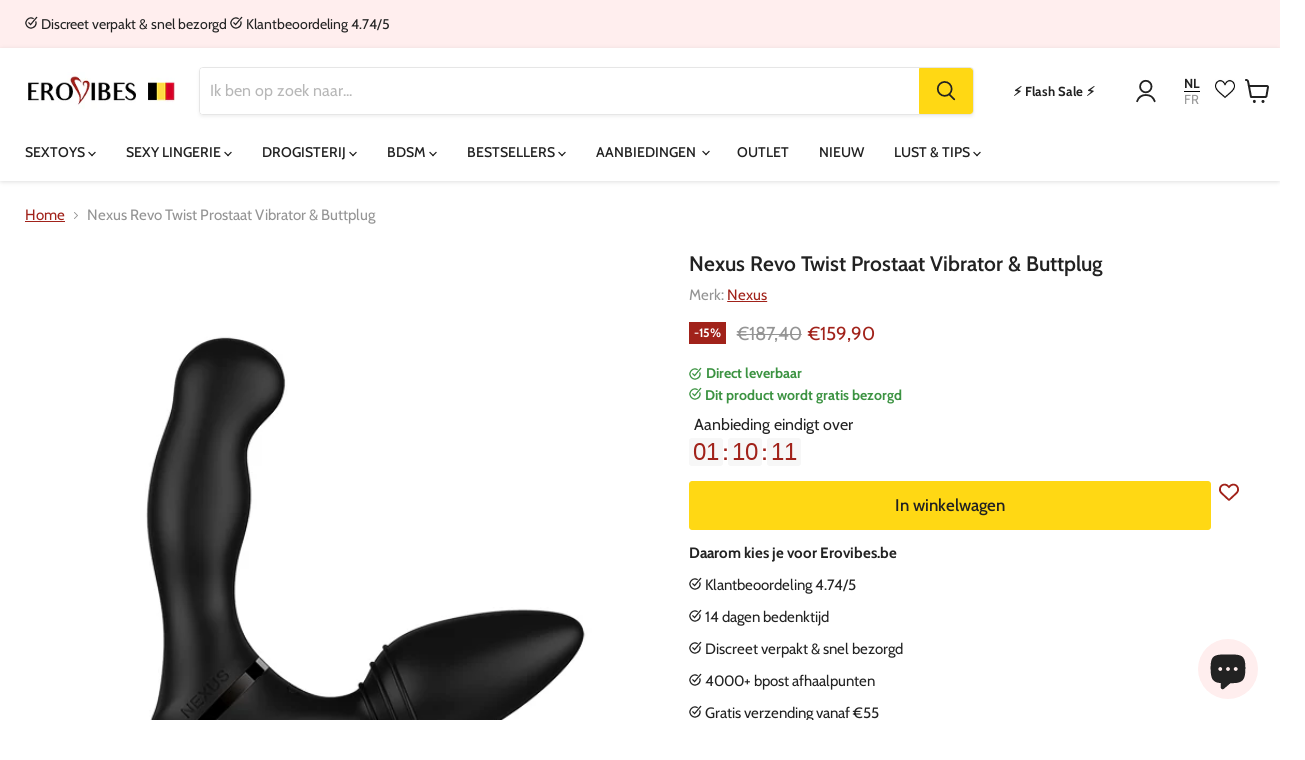

--- FILE ---
content_type: text/html; charset=utf-8
request_url: https://www.erovibes.be/products/nexus-revo-twist-prostaat-vibrator-buttplug
body_size: 60517
content:
<!doctype html>
<html class="no-js no-touch" lang="nl">
  <head>
    <meta charset="utf-8">
    <meta http-equiv="x-ua-compatible" content="IE=edge">

    
    <link rel="preconnect" href="https://cdn.shopify.com">
    <link rel="preconnect" href="https://fonts.shopifycdn.com">
    <link rer="preconnect" href="https://v.shopify.com">
    <link rel="preconnect" href="https://cdn.shopifycloud.com">
<meta name="google-site-verification" content="dLol8TC_kIOpNx-S2XktwSNEbI67LWO6VHAmxv7tp4s" />

<!-- Google Tag Manager -->
<script>(function(w,d,s,l,i){w[l]=w[l]||[];w[l].push({'gtm.start':
new Date().getTime(),event:'gtm.js'});var f=d.getElementsByTagName(s)[0],
j=d.createElement(s),dl=l!='dataLayer'?'&l='+l:'';j.async=true;j.src=
'https://www.googletagmanager.com/gtm.js?id='+i+dl;f.parentNode.insertBefore(j,f);
})(window,document,'script','dataLayer','GTM-MK2M9RSJ');</script>

<script>
window.dataLayer = window.dataLayer || [];
function gtag(){dataLayer.push(arguments);}

// Set default consent to 'denied' as a placeholder
// Determine actual values based on your own requirements
gtag('consent', 'default', {
  'ad_storage': 'denied',
  'ad_user_data': 'denied',
  'ad_personalization': 'denied',
  'analytics_storage': 'denied'
});
</script>

    
<!-- End Google Tag Manager -->
    
    <title>Nexus Revo Twist Prostaat Vibrator &amp; Buttplug - Erovibes.be</title>

    
      <meta name="description" content="Nexus Revo Twist Prostaat Vibrator &amp; Buttplug Kopen? In Stock - Discreet verpakt &amp; snel bezorgd - Klantbeoordeling 4.74/5 - 14 dagen bedenktijd ...">
    

    
  <link rel="shortcut icon" href="//www.erovibes.be/cdn/shop/files/favicon-white_32x32.png?v=1613742021" type="image/png">


    
      <link rel="canonical" href="https://www.erovibes.be/products/nexus-revo-twist-prostaat-vibrator-buttplug" />
    

    <meta name="viewport" content="width=device-width">

    
    















<meta property="og:site_name" content="Erovibes.be">
<meta property="og:url" content="https://www.erovibes.be/products/nexus-revo-twist-prostaat-vibrator-buttplug">
<meta property="og:title" content="Nexus Revo Twist Prostaat Vibrator &amp; Buttplug">
<meta property="og:type" content="website">
<meta property="og:description" content="Nexus Revo Twist Prostaat Vibrator &amp; Buttplug Kopen? In Stock - Discreet verpakt &amp; snel bezorgd - Klantbeoordeling 4.74/5 - 14 dagen bedenktijd ...">




    
    
    

    
    
    <meta
      property="og:image"
      content="https://www.erovibes.be/cdn/shop/products/E33397_1200x1200.jpg?v=1664370651"
    />
    <meta
      property="og:image:secure_url"
      content="https://www.erovibes.be/cdn/shop/products/E33397_1200x1200.jpg?v=1664370651"
    />
    <meta property="og:image:width" content="1200" />
    <meta property="og:image:height" content="1200" />
    
    
    <meta property="og:image:alt" content="Nexus Revo Twist Prostaat Vibrator & Buttplug 10 Cm" />
  









  <meta name="twitter:site" content="@erovibes_com">








<meta name="twitter:title" content="Nexus Revo Twist Prostaat Vibrator &amp; Buttplug">
<meta name="twitter:description" content="Nexus Revo Twist Prostaat Vibrator &amp; Buttplug Kopen? In Stock - Discreet verpakt &amp; snel bezorgd - Klantbeoordeling 4.74/5 - 14 dagen bedenktijd ...">


    
    
    
      
      
      <meta name="twitter:card" content="summary">
    
    
    <meta
      property="twitter:image"
      content="https://www.erovibes.be/cdn/shop/products/E33397_1200x1200_crop_center.jpg?v=1664370651"
    />
    <meta property="twitter:image:width" content="1200" />
    <meta property="twitter:image:height" content="1200" />
    
    
    <meta property="twitter:image:alt" content="Nexus Revo Twist Prostaat Vibrator &amp; Buttplug 10 Cm" />
  



    <link rel="preload" href="//www.erovibes.be/cdn/fonts/cabin/cabin_n5.0250ac238cfbbff14d3c16fcc89f227ca95d5c6f.woff2" as="font" crossorigin="anonymous">
    <link rel="preload" as="style" href="//www.erovibes.be/cdn/shop/t/5/assets/theme.css?v=75150460962369518181763722157">
    <link rel="preload" as="style" href="//www.erovibes.be/cdn/shop/t/5/assets/store.css?v=137463050229019608511759760061">
    
    <script>window.performance && window.performance.mark && window.performance.mark('shopify.content_for_header.start');</script><meta name="google-site-verification" content="a2ErbeHd-NMiqqMKkxKJ4d-tZrXD0j35b6Da-JK0klQ">
<meta name="google-site-verification" content="pw3tgGPQxMSm9N29sEVuvnXDdVo0AXMJMDNofDZriUQ">
<meta id="shopify-digital-wallet" name="shopify-digital-wallet" content="/7771816017/digital_wallets/dialog">
<meta name="shopify-checkout-api-token" content="266b6ba4b61aa6ebd281ecb22aa7b894">
<meta id="in-context-paypal-metadata" data-shop-id="7771816017" data-venmo-supported="false" data-environment="production" data-locale="nl_NL" data-paypal-v4="true" data-currency="EUR">
<link rel="alternate" type="application/json+oembed" href="https://www.erovibes.be/products/nexus-revo-twist-prostaat-vibrator-buttplug.oembed">
<script async="async" src="/checkouts/internal/preloads.js?locale=nl-BE"></script>
<script id="shopify-features" type="application/json">{"accessToken":"266b6ba4b61aa6ebd281ecb22aa7b894","betas":["rich-media-storefront-analytics"],"domain":"www.erovibes.be","predictiveSearch":true,"shopId":7771816017,"locale":"nl"}</script>
<script>var Shopify = Shopify || {};
Shopify.shop = "erobe.myshopify.com";
Shopify.locale = "nl";
Shopify.currency = {"active":"EUR","rate":"1.0"};
Shopify.country = "BE";
Shopify.theme = {"name":"erovibes-empire\/erovibes.be","id":122728546385,"schema_name":"Empire","schema_version":"7.0.0","theme_store_id":null,"role":"main"};
Shopify.theme.handle = "null";
Shopify.theme.style = {"id":null,"handle":null};
Shopify.cdnHost = "www.erovibes.be/cdn";
Shopify.routes = Shopify.routes || {};
Shopify.routes.root = "/";</script>
<script type="module">!function(o){(o.Shopify=o.Shopify||{}).modules=!0}(window);</script>
<script>!function(o){function n(){var o=[];function n(){o.push(Array.prototype.slice.apply(arguments))}return n.q=o,n}var t=o.Shopify=o.Shopify||{};t.loadFeatures=n(),t.autoloadFeatures=n()}(window);</script>
<script id="shop-js-analytics" type="application/json">{"pageType":"product"}</script>
<script defer="defer" async type="module" src="//www.erovibes.be/cdn/shopifycloud/shop-js/modules/v2/client.init-shop-cart-sync_B9HmN75n.nl.esm.js"></script>
<script defer="defer" async type="module" src="//www.erovibes.be/cdn/shopifycloud/shop-js/modules/v2/chunk.common_BFs-GNPv.esm.js"></script>
<script type="module">
  await import("//www.erovibes.be/cdn/shopifycloud/shop-js/modules/v2/client.init-shop-cart-sync_B9HmN75n.nl.esm.js");
await import("//www.erovibes.be/cdn/shopifycloud/shop-js/modules/v2/chunk.common_BFs-GNPv.esm.js");

  window.Shopify.SignInWithShop?.initShopCartSync?.({"fedCMEnabled":true,"windoidEnabled":true});

</script>
<script>(function() {
  var isLoaded = false;
  function asyncLoad() {
    if (isLoaded) return;
    isLoaded = true;
    var urls = ["https:\/\/trust.conversionbear.com\/script?app=trust_badge\u0026shop=erobe.myshopify.com","https:\/\/cdn.instantbrandpage.lowfruitsolutions.com\/4daddb842163c7228adc6d5aea568f6b\/featured-slider-35eb460fa8c7439c19ede1901ffc41f3.js?shop=erobe.myshopify.com","https:\/\/cdn.instantbrandpage.lowfruitsolutions.com\/4daddb842163c7228adc6d5aea568f6b\/brand-page-7bbe7c8eca4dff40a67179230b242025.js?shop=erobe.myshopify.com","https:\/\/searchanise-ef84.kxcdn.com\/widgets\/shopify\/init.js?a=0k5c6B5v0C\u0026shop=erobe.myshopify.com"];
    for (var i = 0; i < urls.length; i++) {
      var s = document.createElement('script');
      s.type = 'text/javascript';
      s.async = true;
      s.src = urls[i];
      var x = document.getElementsByTagName('script')[0];
      x.parentNode.insertBefore(s, x);
    }
  };
  if(window.attachEvent) {
    window.attachEvent('onload', asyncLoad);
  } else {
    window.addEventListener('load', asyncLoad, false);
  }
})();</script>
<script id="__st">var __st={"a":7771816017,"offset":3600,"reqid":"81adc160-b6d1-4df1-bba3-18a1929d8148-1768285915","pageurl":"www.erovibes.be\/products\/nexus-revo-twist-prostaat-vibrator-buttplug","u":"e7e20edf0f89","p":"product","rtyp":"product","rid":7008224051281};</script>
<script>window.ShopifyPaypalV4VisibilityTracking = true;</script>
<script id="captcha-bootstrap">!function(){'use strict';const t='contact',e='account',n='new_comment',o=[[t,t],['blogs',n],['comments',n],[t,'customer']],c=[[e,'customer_login'],[e,'guest_login'],[e,'recover_customer_password'],[e,'create_customer']],r=t=>t.map((([t,e])=>`form[action*='/${t}']:not([data-nocaptcha='true']) input[name='form_type'][value='${e}']`)).join(','),a=t=>()=>t?[...document.querySelectorAll(t)].map((t=>t.form)):[];function s(){const t=[...o],e=r(t);return a(e)}const i='password',u='form_key',d=['recaptcha-v3-token','g-recaptcha-response','h-captcha-response',i],f=()=>{try{return window.sessionStorage}catch{return}},m='__shopify_v',_=t=>t.elements[u];function p(t,e,n=!1){try{const o=window.sessionStorage,c=JSON.parse(o.getItem(e)),{data:r}=function(t){const{data:e,action:n}=t;return t[m]||n?{data:e,action:n}:{data:t,action:n}}(c);for(const[e,n]of Object.entries(r))t.elements[e]&&(t.elements[e].value=n);n&&o.removeItem(e)}catch(o){console.error('form repopulation failed',{error:o})}}const l='form_type',E='cptcha';function T(t){t.dataset[E]=!0}const w=window,h=w.document,L='Shopify',v='ce_forms',y='captcha';let A=!1;((t,e)=>{const n=(g='f06e6c50-85a8-45c8-87d0-21a2b65856fe',I='https://cdn.shopify.com/shopifycloud/storefront-forms-hcaptcha/ce_storefront_forms_captcha_hcaptcha.v1.5.2.iife.js',D={infoText:'Beschermd door hCaptcha',privacyText:'Privacy',termsText:'Voorwaarden'},(t,e,n)=>{const o=w[L][v],c=o.bindForm;if(c)return c(t,g,e,D).then(n);var r;o.q.push([[t,g,e,D],n]),r=I,A||(h.body.append(Object.assign(h.createElement('script'),{id:'captcha-provider',async:!0,src:r})),A=!0)});var g,I,D;w[L]=w[L]||{},w[L][v]=w[L][v]||{},w[L][v].q=[],w[L][y]=w[L][y]||{},w[L][y].protect=function(t,e){n(t,void 0,e),T(t)},Object.freeze(w[L][y]),function(t,e,n,w,h,L){const[v,y,A,g]=function(t,e,n){const i=e?o:[],u=t?c:[],d=[...i,...u],f=r(d),m=r(i),_=r(d.filter((([t,e])=>n.includes(e))));return[a(f),a(m),a(_),s()]}(w,h,L),I=t=>{const e=t.target;return e instanceof HTMLFormElement?e:e&&e.form},D=t=>v().includes(t);t.addEventListener('submit',(t=>{const e=I(t);if(!e)return;const n=D(e)&&!e.dataset.hcaptchaBound&&!e.dataset.recaptchaBound,o=_(e),c=g().includes(e)&&(!o||!o.value);(n||c)&&t.preventDefault(),c&&!n&&(function(t){try{if(!f())return;!function(t){const e=f();if(!e)return;const n=_(t);if(!n)return;const o=n.value;o&&e.removeItem(o)}(t);const e=Array.from(Array(32),(()=>Math.random().toString(36)[2])).join('');!function(t,e){_(t)||t.append(Object.assign(document.createElement('input'),{type:'hidden',name:u})),t.elements[u].value=e}(t,e),function(t,e){const n=f();if(!n)return;const o=[...t.querySelectorAll(`input[type='${i}']`)].map((({name:t})=>t)),c=[...d,...o],r={};for(const[a,s]of new FormData(t).entries())c.includes(a)||(r[a]=s);n.setItem(e,JSON.stringify({[m]:1,action:t.action,data:r}))}(t,e)}catch(e){console.error('failed to persist form',e)}}(e),e.submit())}));const S=(t,e)=>{t&&!t.dataset[E]&&(n(t,e.some((e=>e===t))),T(t))};for(const o of['focusin','change'])t.addEventListener(o,(t=>{const e=I(t);D(e)&&S(e,y())}));const B=e.get('form_key'),M=e.get(l),P=B&&M;t.addEventListener('DOMContentLoaded',(()=>{const t=y();if(P)for(const e of t)e.elements[l].value===M&&p(e,B);[...new Set([...A(),...v().filter((t=>'true'===t.dataset.shopifyCaptcha))])].forEach((e=>S(e,t)))}))}(h,new URLSearchParams(w.location.search),n,t,e,['guest_login'])})(!0,!0)}();</script>
<script integrity="sha256-4kQ18oKyAcykRKYeNunJcIwy7WH5gtpwJnB7kiuLZ1E=" data-source-attribution="shopify.loadfeatures" defer="defer" src="//www.erovibes.be/cdn/shopifycloud/storefront/assets/storefront/load_feature-a0a9edcb.js" crossorigin="anonymous"></script>
<script data-source-attribution="shopify.dynamic_checkout.dynamic.init">var Shopify=Shopify||{};Shopify.PaymentButton=Shopify.PaymentButton||{isStorefrontPortableWallets:!0,init:function(){window.Shopify.PaymentButton.init=function(){};var t=document.createElement("script");t.src="https://www.erovibes.be/cdn/shopifycloud/portable-wallets/latest/portable-wallets.nl.js",t.type="module",document.head.appendChild(t)}};
</script>
<script data-source-attribution="shopify.dynamic_checkout.buyer_consent">
  function portableWalletsHideBuyerConsent(e){var t=document.getElementById("shopify-buyer-consent"),n=document.getElementById("shopify-subscription-policy-button");t&&n&&(t.classList.add("hidden"),t.setAttribute("aria-hidden","true"),n.removeEventListener("click",e))}function portableWalletsShowBuyerConsent(e){var t=document.getElementById("shopify-buyer-consent"),n=document.getElementById("shopify-subscription-policy-button");t&&n&&(t.classList.remove("hidden"),t.removeAttribute("aria-hidden"),n.addEventListener("click",e))}window.Shopify?.PaymentButton&&(window.Shopify.PaymentButton.hideBuyerConsent=portableWalletsHideBuyerConsent,window.Shopify.PaymentButton.showBuyerConsent=portableWalletsShowBuyerConsent);
</script>
<script data-source-attribution="shopify.dynamic_checkout.cart.bootstrap">document.addEventListener("DOMContentLoaded",(function(){function t(){return document.querySelector("shopify-accelerated-checkout-cart, shopify-accelerated-checkout")}if(t())Shopify.PaymentButton.init();else{new MutationObserver((function(e,n){t()&&(Shopify.PaymentButton.init(),n.disconnect())})).observe(document.body,{childList:!0,subtree:!0})}}));
</script>
<script id='scb4127' type='text/javascript' async='' src='https://www.erovibes.be/cdn/shopifycloud/privacy-banner/storefront-banner.js'></script><link id="shopify-accelerated-checkout-styles" rel="stylesheet" media="screen" href="https://www.erovibes.be/cdn/shopifycloud/portable-wallets/latest/accelerated-checkout-backwards-compat.css" crossorigin="anonymous">
<style id="shopify-accelerated-checkout-cart">
        #shopify-buyer-consent {
  margin-top: 1em;
  display: inline-block;
  width: 100%;
}

#shopify-buyer-consent.hidden {
  display: none;
}

#shopify-subscription-policy-button {
  background: none;
  border: none;
  padding: 0;
  text-decoration: underline;
  font-size: inherit;
  cursor: pointer;
}

#shopify-subscription-policy-button::before {
  box-shadow: none;
}

      </style>

<script>window.performance && window.performance.mark && window.performance.mark('shopify.content_for_header.end');</script>
    

    <link href="//www.erovibes.be/cdn/shop/t/5/assets/theme.css?v=75150460962369518181763722157" rel="stylesheet" type="text/css" media="all" />
    <link href="//www.erovibes.be/cdn/shop/t/5/assets/store.css?v=137463050229019608511759760061" rel="stylesheet" type="text/css" media="all" />

    
    <script>
      window.Theme = window.Theme || {};
      window.Theme.version = '7.0.0';
      window.Theme.name = 'Empire';
      window.Theme.routes = {
        "root_url": "/",
        "account_url": "/account",
        "account_login_url": "https://shopify.com/7771816017/account?locale=nl&region_country=BE",
        "account_logout_url": "/account/logout",
        "account_register_url": "https://shopify.com/7771816017/account?locale=nl",
        "account_addresses_url": "/account/addresses",
        "collections_url": "/collections",
        "all_products_collection_url": "/collections/all",
        "search_url": "/search",
        "cart_url": "/cart",
        "cart_add_url": "/cart/add",
        "cart_change_url": "/cart/change",
        "cart_clear_url": "/cart/clear",
        "product_recommendations_url": "/recommendations/products",
      };
    </script>
<script type="text/javascript">
var urlParams = new URLSearchParams(window.location.search);
var origin = urlParams.get('origin');
if (origin === 'tradetracker' || origin === 'daisycon') {
	document.cookie = "affiliate=" + origin + "; path=/";
  console.log("affiliate cookie updated");
}
</script>
    

  <script type="text/javascript">
  window.Rivo = window.Rivo || {};
  window.Rivo.common = window.Rivo.common || {};
  window.Rivo.common.shop = {
    permanent_domain: 'erobe.myshopify.com',
    currency: "EUR",
    money_format: "\u003cfont size=\"2\"\u003e €\u003c\/font\u003e{{amount_with_comma_separator}}",
    id: 7771816017
  };
  

  window.Rivo.common.template = 'product';
  window.Rivo.common.cart = {};
  window.Rivo.common.vapid_public_key = "BO5RJ2FA8w6MW2Qt1_MKSFtoVpVjUMLYkHb2arb7zZxEaYGTMuLvmZGabSHj8q0EwlzLWBAcAU_0z-z9Xps8kF8=";
  window.Rivo.global_config = {"asset_urls":{"loy":{"init_js":"https:\/\/cdn.shopify.com\/s\/files\/1\/0194\/1736\/6592\/t\/1\/assets\/ba_loy_init.js?v=1680036258","widget_js":"https:\/\/cdn.shopify.com\/s\/files\/1\/0194\/1736\/6592\/t\/1\/assets\/ba_loy_widget.js?v=1680228623","widget_css":"https:\/\/cdn.shopify.com\/s\/files\/1\/0194\/1736\/6592\/t\/1\/assets\/ba_loy_widget.css?v=1673976822","page_init_js":"https:\/\/cdn.shopify.com\/s\/files\/1\/0194\/1736\/6592\/t\/1\/assets\/ba_loy_page_init.js?v=1680036262","page_widget_js":"https:\/\/cdn.shopify.com\/s\/files\/1\/0194\/1736\/6592\/t\/1\/assets\/ba_loy_page_widget.js?v=1680228625","page_widget_css":"https:\/\/cdn.shopify.com\/s\/files\/1\/0194\/1736\/6592\/t\/1\/assets\/ba_loy_page.css?v=1673976829","page_preview_js":"\/assets\/msg\/loy_page_preview.js"},"rev":{"init_js":"https:\/\/cdn.shopify.com\/s\/files\/1\/0194\/1736\/6592\/t\/1\/assets\/ba_rev_init.js?v=1680303239","widget_js":"https:\/\/cdn.shopify.com\/s\/files\/1\/0194\/1736\/6592\/t\/1\/assets\/ba_rev_widget.js?v=1679054861","modal_js":"https:\/\/cdn.shopify.com\/s\/files\/1\/0194\/1736\/6592\/t\/1\/assets\/ba_rev_modal.js?v=1680320453","widget_css":"https:\/\/cdn.shopify.com\/s\/files\/1\/0194\/1736\/6592\/t\/1\/assets\/ba_rev_widget.css?v=1680320455","modal_css":"https:\/\/cdn.shopify.com\/s\/files\/1\/0194\/1736\/6592\/t\/1\/assets\/ba_rev_modal.css?v=1680295707"},"pu":{"init_js":"https:\/\/cdn.shopify.com\/s\/files\/1\/0194\/1736\/6592\/t\/1\/assets\/ba_pu_init.js?v=1635877170"},"widgets":{"init_js":"https:\/\/cdn.shopify.com\/s\/files\/1\/0194\/1736\/6592\/t\/1\/assets\/ba_widget_init.js?v=1679987682","modal_js":"https:\/\/cdn.shopify.com\/s\/files\/1\/0194\/1736\/6592\/t\/1\/assets\/ba_widget_modal.js?v=1679987684","modal_css":"https:\/\/cdn.shopify.com\/s\/files\/1\/0194\/1736\/6592\/t\/1\/assets\/ba_widget_modal.css?v=1654723622"},"forms":{"init_js":"https:\/\/cdn.shopify.com\/s\/files\/1\/0194\/1736\/6592\/t\/1\/assets\/ba_forms_init.js?v=1680036268","widget_js":"https:\/\/cdn.shopify.com\/s\/files\/1\/0194\/1736\/6592\/t\/1\/assets\/ba_forms_widget.js?v=1680036269","forms_css":"https:\/\/cdn.shopify.com\/s\/files\/1\/0194\/1736\/6592\/t\/1\/assets\/ba_forms.css?v=1654711758"},"global":{"helper_js":"https:\/\/cdn.shopify.com\/s\/files\/1\/0194\/1736\/6592\/t\/1\/assets\/ba_tracking.js?v=1680229884"}},"proxy_paths":{"pu":"\/apps\/ba_fb_app","app_metrics":"\/apps\/ba_fb_app\/app_metrics","push_subscription":"\/apps\/ba_fb_app\/push"},"aat":["pu"],"pv":false,"sts":false,"bam":false,"base_money_format":"{{amount_with_comma_separator}}"};

  
    if (window.Rivo.common.template == 'product'){
      window.Rivo.common.product = {
        id: 7008224051281, price: 15990, handle: "nexus-revo-twist-prostaat-vibrator-buttplug", tags: ["Prostaat Stimulators","Vibrerende Buttplugs"],
        available: true, title: "Nexus Revo Twist Prostaat Vibrator \u0026 Buttplug", variants: [{"id":40176518955089,"title":"Default Title","option1":"Default Title","option2":null,"option3":null,"sku":"E33397","requires_shipping":true,"taxable":true,"featured_image":{"id":31019049418833,"product_id":7008224051281,"position":1,"created_at":"2022-09-28T15:10:51+02:00","updated_at":"2022-09-28T15:10:51+02:00","alt":"Nexus Revo Twist Prostaat Vibrator \u0026 Buttplug 10 Cm","width":590,"height":590,"src":"\/\/www.erovibes.be\/cdn\/shop\/products\/E33397.jpg?v=1664370651","variant_ids":[40176518955089]},"available":true,"name":"Nexus Revo Twist Prostaat Vibrator \u0026 Buttplug","public_title":null,"options":["Default Title"],"price":15990,"weight":0,"compare_at_price":18740,"inventory_management":"shopify","barcode":"5060274221568","featured_media":{"alt":"Nexus Revo Twist Prostaat Vibrator \u0026 Buttplug 10 Cm","id":23589459329105,"position":1,"preview_image":{"aspect_ratio":1.0,"height":590,"width":590,"src":"\/\/www.erovibes.be\/cdn\/shop\/products\/E33397.jpg?v=1664370651"}},"requires_selling_plan":false,"selling_plan_allocations":[]}]
      };
    }
  



    window.Rivo.pu_config = {"push_prompt_cover_enabled":true,"push_prompt_cover_title":"Een kleine stap","push_prompt_cover_message":"Geef je browser toestemming om meldingen te ontvangen","subscription_plan_exceeded_limits":false};

    window.Rivo.widgets_config = {};

</script>


<script type="text/javascript">
  

  //Global snippet for Rivo
  //this is updated automatically - do not edit manually.

  function loadScript(src, defer, done) {
    var js = document.createElement('script');
    js.src = src;
    js.defer = defer;
    js.onload = function(){done();};
    js.onerror = function(){
      done(new Error('Failed to load script ' + src));
    };
    document.head.appendChild(js);
  }

  function browserSupportsAllFeatures() {
    return window.Promise && window.fetch && window.Symbol;
  }

  if (browserSupportsAllFeatures()) {
    main();
  } else {
    loadScript('https://polyfill-fastly.net/v3/polyfill.min.js?features=Promise,fetch', true, main);
  }

  function loadAppScripts(){


      loadScript(window.Rivo.global_config.asset_urls.pu.init_js, true, function(){});

      loadScript(window.Rivo.global_config.asset_urls.widgets.init_js, true, function(){});
  }

  function main(err) {
    //isolate the scope
    loadScript(window.Rivo.global_config.asset_urls.global.helper_js, false, loadAppScripts);
  }
</script>




    

    

  
        

            <!-- giftbox-script -->
            <script src="//www.erovibes.be/cdn/shop/t/5/assets/giftbox-config.js?v=111603181540343972631657111042" type="text/javascript"></script>
            <!-- / giftbox-script -->
            

<meta name="theme-color" content="#a1221a">


<script type="text/javascript">
    (function(c,l,a,r,i,t,y){
        c[a]=c[a]||function(){(c[a].q=c[a].q||[]).push(arguments)};
        t=l.createElement(r);t.async=1;t.src="https://www.clarity.ms/tag/"+i;
        y=l.getElementsByTagName(r)[0];y.parentNode.insertBefore(t,y);
    })(window, document, "clarity", "script", "rii8sz7agb");
</script>
<!-- BEGIN app block: shopify://apps/candy-rack/blocks/head/cb9c657f-334f-4905-80c2-f69cca01460c --><script src="https://candyrack.ds-cdn.com/static/main.js?shop=erobe.myshopify.com" async></script>


  <!-- BEGIN app snippet: inject-slider-cart --><div id="candyrack-slider-cart"></div>









<script>

  const STOREFRONT_API_VERSION = '2025-10';

  const fetchSlideCartOffers = async (storefrontToken) => {
    try {
      const query = `
      query GetSlideCartOffers {
        shop {
          metafield(namespace: "$app:candyrack", key: "slide_cart_offers") {
            value
          }
        }
      }
    `;

      const response = await fetch(`/api/${STOREFRONT_API_VERSION}/graphql.json`, {
        method: 'POST',
        headers: {
          'Content-Type': 'application/json',
          'X-Shopify-Storefront-Access-Token': storefrontToken
        },
        body: JSON.stringify({
          query: query
        })
      });

      const result = await response.json();

      if (result.data?.shop?.metafield?.value) {
        return JSON.parse(result.data.shop.metafield.value);
      }

      return null;
    } catch (error) {
      console.warn('Failed to fetch slide cart offers:', error);
      return null;
    }
  }

  const initializeCandyrackSliderCart = async () => {
    // Preview
    const urlParams = new URLSearchParams(window.location.search);
    const storageKey = 'candyrack-slider-cart-preview';

    if (urlParams.has('candyrack-slider-cart-preview') && urlParams.get('candyrack-slider-cart-preview') === 'true') {
      window.sessionStorage.setItem(storageKey, 'true');
    }



    window.SliderCartData = {
      currency_format: '<font size="2"> €</font>{{amount_with_comma_separator}}',
      offers: [],
      settings: {},
      storefront_access_token: '',
      enabled: false,
      custom_wording_metaobject_id: null,
      failed: false,
      isCartPage: false,
    }

    const dataScriptTag = document.querySelector('#candyrack-slider-cart-data');
    let data = {};
    if(dataScriptTag) {
      try {
        data = dataScriptTag.textContent ? JSON.parse(dataScriptTag.textContent) : {};
        
        
        
        
        

        const isCartPage = "" === "page";

        let sliderCartSettingsMetaobject = {}
        
        sliderCartSettingsMetaobject = {"empty_cart_button_label":"Continue shopping","empty_cart_title":"Your cart is empty","footer_text":"Taxes and shipping calculated at checkout","offer_button_label":"Toevoegen","offer_title":"Get extras for your product","primary_button_label":"Afrekenen","secondary_button_label":"Continue shopping","subtotal_title":"Subtotaal","top_bar_title":"Winkelwagen ({{item_quantity}})","version":4};
        



        const storefrontApiToken = data?.storefront_access_token

        if(!storefrontApiToken) {
          throw new Error("Storefront API token is not set.");
        }

        const metafieldData = await fetchSlideCartOffers(storefrontApiToken) || data

        window.SliderCartData = {
          ...window.SliderCartData,
          offers: metafieldData?.offers,
          settings: {...metafieldData?.settings, ...sliderCartSettingsMetaobject},
          storefront_access_token: storefrontApiToken,
          enabled: metafieldData?.enabled,
          custom_wording_metaobject_id: metafieldData?.custom_wording_metaobject_id,
          failed: false,
          isCartPage,
        }
      } catch (error) {
        window.SliderCartData = {...window.SliderCartData, failed: true, error: error};
        console.error("Candy Rack Slider Cart failed parsing data",error);
      }
    }


    if(Object.keys(data).length === 0){
      window.SliderCartData = {...window.SliderCartData, failed: false, enabled: false};
    }

    const calculateCornerRadius = (element, value) => {
      if (value === 0) return 0;
      const radiusMap = {
        button: { 20: 4, 40: 8, 60: 12, 80: 16, 100: 99999 },
        image: { 20: 4, 40: 8, 60: 8, 80: 8, 100: 8 },
        input: { 20: 4, 40: 8, 60: 12, 80: 16, 100: 99999 }
      };
      return radiusMap[element]?.[value] || 0;
    }


    const getLineHeightOffset = (fontSize) => {
      if (fontSize === 16) return 4;
      if (fontSize === 18) return 5;
      return 6; // for 20px, 14px, 12px, 10px
    };

    const generalStyles = `
:root {
   --cr-slider-cart-desktop-cart-width: ${window.SliderCartData.settings.desktop_cart_width}px;
   --cr-slider-cart-background-color: ${window.SliderCartData.settings.background_color};
   --cr-slider-cart-text-color: ${window.SliderCartData.settings.text_color};
   --cr-slider-cart-error-message-color: ${window.SliderCartData.settings.error_message_color};
   --cr-slider-cart-corner-radius-button: ${calculateCornerRadius("button",window.SliderCartData.settings.corner_radius)}px;
   --cr-slider-cart-corner-radius-image: ${calculateCornerRadius("image",window.SliderCartData.settings.corner_radius)}px;
   --cr-slider-cart-corner-radius-input: ${calculateCornerRadius("input",window.SliderCartData.settings.corner_radius)}px;
   --cr-slider-cart-top-bar-font-size: ${window.SliderCartData.settings.top_bar_font_size}px;
   --cr-slider-cart-top-bar-line-height: ${window.SliderCartData.settings.top_bar_font_size + getLineHeightOffset(window.SliderCartData.settings.top_bar_font_size)}px;
   --cr-slider-cart-image-width: ${window.SliderCartData.settings.image_width}px;
   --cr-slider-cart-empty-cart-font-size: ${window.SliderCartData.settings.empty_cart_font_size}px;
   --cr-slider-cart-empty-cart-line-height: ${window.SliderCartData.settings.empty_cart_font_size + getLineHeightOffset(window.SliderCartData.settings.empty_cart_font_size)}px;
   --cr-slider-cart-product-name-font-size: ${window.SliderCartData.settings.product_name_font_size}px;
   --cr-slider-cart-product-name-line-height: ${window.SliderCartData.settings.product_name_font_size + getLineHeightOffset(window.SliderCartData.settings.product_name_font_size)}px;
   --cr-slider-cart-variant-price-font-size: ${window.SliderCartData.settings.variant_price_font_size}px;
   --cr-slider-cart-variant-price-line-height: ${window.SliderCartData.settings.variant_price_font_size + getLineHeightOffset(window.SliderCartData.settings.variant_price_font_size)}px;
   --cr-slider-cart-checkout-bg-color: ${window.SliderCartData.settings.checkout_bg_color};
   --cr-slider-cart-subtotal-font-size: ${window.SliderCartData.settings.subtotal_font_size}px;
   --cr-slider-cart-subtotal-line-height: ${window.SliderCartData.settings.subtotal_font_size + getLineHeightOffset(window.SliderCartData.settings.subtotal_font_size)}px;
   --cr-slider-cart-primary-button-font-size: ${window.SliderCartData.settings.primary_button_font_size}px;
   --cr-slider-cart-primary-button-line-height: ${window.SliderCartData.settings.primary_button_font_size + getLineHeightOffset(window.SliderCartData.settings.primary_button_font_size)}px;
   --cr-slider-cart-primary-button-bg-color: ${window.SliderCartData.settings.primary_button_bg_color};
   --cr-slider-cart-primary-button-bg-hover-color: ${window.SliderCartData.settings.primary_button_bg_hover_color};
   --cr-slider-cart-primary-button-text-color: ${window.SliderCartData.settings.primary_button_text_color};
   --cr-slider-cart-primary-button-text-hover-color: ${window.SliderCartData.settings.primary_button_text_hover_color};
   --cr-slider-cart-primary-button-border-width: ${window.SliderCartData.settings.primary_button_border_width}px;
   --cr-slider-cart-primary-button-border-color: ${window.SliderCartData.settings.primary_button_border_color};
   --cr-slider-cart-primary-button-border-hover-color: ${window.SliderCartData.settings.primary_button_border_hover_color};
   --cr-slider-cart-secondary-button-bg-color: ${window.SliderCartData.settings.secondary_button_bg_color};
   --cr-slider-cart-secondary-button-bg-hover-color: ${window.SliderCartData.settings.secondary_button_bg_hover_color};
   --cr-slider-cart-secondary-button-text-color: ${window.SliderCartData.settings.secondary_button_text_color};
   --cr-slider-cart-secondary-button-text-hover-color: ${window.SliderCartData.settings.secondary_button_text_hover_color};
   --cr-slider-cart-secondary-button-border-width: ${window.SliderCartData.settings.secondary_button_border_width}px;
   --cr-slider-cart-secondary-button-border-color: ${window.SliderCartData.settings.secondary_button_border_color};
   --cr-slider-cart-secondary-button-border-hover-color: ${window.SliderCartData.settings.secondary_button_border_hover_color};
   --cr-slider-cart-secondary-button-text-link-color: ${window.SliderCartData.settings.secondary_button_text_link_color};
   --cr-slider-cart-offer-bg-color: ${window.SliderCartData.settings.offer_background_color};
   --cr-slider-cart-offers-title-font-size: ${window.SliderCartData.settings.offer_title_font_size}px;
   --cr-slider-cart-offers-title-line-height: ${window.SliderCartData.settings.offer_title_font_size + getLineHeightOffset(window.SliderCartData.settings.offer_title_font_size)}px;
   --cr-slider-cart-offer-subtitle-font-size: ${window.SliderCartData.settings.offer_subtitle_font_size}px;
   --cr-slider-cart-offer-subtitle-line-height: ${window.SliderCartData.settings.offer_subtitle_font_size + getLineHeightOffset(window.SliderCartData.settings.offer_subtitle_font_size)}px;
   --cr-slider-cart-offer-badge-font-size: ${window.SliderCartData.settings.offer_badge_font_size}px;
   --cr-slider-cart-offer-badge-line-height: ${window.SliderCartData.settings.offer_badge_font_size + getLineHeightOffset(window.SliderCartData.settings.offer_badge_font_size)}px;
   --cr-slider-cart-offer-image-width: ${window.SliderCartData.settings.offer_image_width}px;
   --cr-slider-cart-offer-product-name-font-size: ${window.SliderCartData.settings.offer_product_name_font_size}px;
   --cr-slider-cart-offer-product-name-line-height: ${window.SliderCartData.settings.offer_product_name_font_size + getLineHeightOffset(window.SliderCartData.settings.offer_product_name_font_size)}px;
   --cr-slider-cart-offer-price-font-size: ${window.SliderCartData.settings.offer_price_and_description_font_size}px;
   --cr-slider-cart-offer-price-line-height: ${window.SliderCartData.settings.offer_price_and_description_font_size + getLineHeightOffset(window.SliderCartData.settings.offer_price_and_description_font_size)}px;
   --cr-slider-cart-offer-button-font-size: ${window.SliderCartData.settings.offer_button_font_size}px;
   --cr-slider-cart-offer-button-line-height: ${window.SliderCartData.settings.offer_button_font_size + getLineHeightOffset(window.SliderCartData.settings.offer_button_font_size)}px;
   --cr-slider-cart-offer-button-bg-color: ${window.SliderCartData.settings.offer_button_bg_color};
   --cr-slider-cart-offer-button-bg-hover-color: ${window.SliderCartData.settings.offer_button_bg_hover_color};
   --cr-slider-cart-offer-button-text-color: ${window.SliderCartData.settings.offer_button_text_color};
   --cr-slider-cart-offer-button-text-hover-color: ${window.SliderCartData.settings.offer_button_text_hover_color};
   --cr-slider-cart-offer-button-border-width: ${window.SliderCartData.settings.offer_button_border_width}px;
   --cr-slider-cart-offer-button-border-color: ${window.SliderCartData.settings.offer_button_border_color};
   --cr-slider-cart-offer-button-border-hover-color: ${window.SliderCartData.settings.offer_button_border_hover_color};
}`;
    if (window.SliderCartData.enabled || window.sessionStorage.getItem(storageKey) === 'true') {
      const script = document.createElement('script');
      script.type = 'module';
      script.async = true;
      script.src = "https://cdn.shopify.com/extensions/019bb2d4-7017-7d91-a082-d870e3543cf9/candyrack-375/assets/candyrack-slider-cart.js";

document.head.appendChild(script);

const style = document.createElement('style');
style.type = 'text/css';
style.textContent = generalStyles;
document.head.appendChild(style);

const customStyle = document.createElement('style');
customStyle.type = 'text/css';
customStyle.textContent = window.SliderCartData.settings.custom_css
document.head.appendChild(customStyle);
}
}


initializeCandyrackSliderCart()


</script>

<link rel="stylesheet" href="https://cdn.shopify.com/extensions/019bb2d4-7017-7d91-a082-d870e3543cf9/candyrack-375/assets/index.css">
<!-- END app snippet -->




<!-- END app block --><!-- BEGIN app block: shopify://apps/vitals/blocks/app-embed/aeb48102-2a5a-4f39-bdbd-d8d49f4e20b8 --><link rel="preconnect" href="https://appsolve.io/" /><link rel="preconnect" href="https://cdn-sf.vitals.app/" /><script data-ver="58" id="vtlsAebData" class="notranslate">window.vtlsLiquidData = window.vtlsLiquidData || {};window.vtlsLiquidData.buildId = 55948;

window.vtlsLiquidData.apiHosts = {
	...window.vtlsLiquidData.apiHosts,
	"1": "https://appsolve.io"
};
	window.vtlsLiquidData.moduleSettings = {"3":{"6":"Aanbieding eindigt over","8":30,"24":0,"25":1,"26":0,"27":4,"80":"left","118":"watch","146":15,"179":"de4848","180":"cccccc","185":0,"186":10,"189":false,"227":"f7f7f7","228":"f7f7f7","230":"A1221A","416":"dag","426":"dagen","427":"uur","428":"uren","429":"minuut","430":"minuten","431":"seconde","432":"seconden","436":true,"505":"000000","840":"222222","841":"444444","842":"000000","953":"evergreen","955":"","956":"","1079":"{\"digits\":{\"traits\":{\"gradientFrom\":{\"default\":\"#f7f7f7\"},\"gradientTo\":{\"default\":\"#f7f7f7\"}}}}","1098":"A1221A","1101":24,"1103":"Aanbieding eindigt over","1104":"222222"},"9":[],"10":{"66":"circle","67":"ffffff","68":"pop","69":"left","70":2,"71":"A1221A"},"13":{"34":"🔥 Vergeet dit niet..."},"14":{"45":6,"46":8,"47":10,"48":12,"49":8,"51":false,"52":false,"112":"dark","113":"bottom","198":"FEFEFE","199":"222222","200":"A1221A","201":"222222","202":"222222","203":14,"205":13,"206":460,"207":9,"222":false,"223":true,"353":"van","354":"kocht","355":"Iemand","419":"seconde","420":"seconden","421":"minuut","422":"minuten","423":"uur","424":"uren","433":"geleden","458":"","474":"standard","475":"square","490":false,"497":"aan winkelmand toegevoegd","498":false,"499":false,"500":10,"501":"##count## mensen hebben dit product vandaag toegevoegd aan hun winkelwagen:","515":"San Francisco, CA","557":false,"589":"00a332","799":7,"802":1,"807":"dag","808":"dagen"},"17":{"41":"swing","42":"interval","43":5},"22":{"165":false,"193":"A1221A","234":"Klanten bekeken ook","238":"left","323":"Van","325":"In winkelmand","342":false,"406":true,"445":"Niet op voorraad","486":"","856":"ffffff","857":"f6f6f6","858":"222222","960":"{\"productTitle\":{\"traits\":{\"fontWeight\":{\"default\":\"600\"}}}}","1015":1,"1017":1,"1019":true,"1022":true},"34":{"184":false,"192":true,"233":"Laatst bekeken","237":"left","254":"A1221A","324":"In winkelwagen","343":false,"405":false,"439":"Van","444":"Niet op voorraad","853":"ffffff","854":"f6f6f6","855":"4f4f4f","957":"{\"productTitle\":{\"traits\":{\"fontWeight\":{\"default\":\"600\"}}}}","1016":1,"1018":1,"1020":true,"1027":false},"48":{"469":true,"491":true,"588":true,"595":false,"603":"","605":"","606":"","781":true,"783":1,"876":0,"1076":true,"1105":0,"1198":false},"57":{"710":"Mijn verlanglijstje ","711":"Bewaar je favoriete producten voor later","712":"Toevoegen aan verlanglijstje","713":"Toegevoegd aan verlanglijstje","714":true,"716":true,"717":"f31212","718":"Van","719":"In winkelmand","720":true,"721":"Niet op voorraad","722":16,"766":"Delen","767":"Deel Verlanglijst","768":"Kopieer link","769":"Link gekopieerd","770":"Jouw verlanglijstje is leeg","771":true,"772":"Mijn Verlanglijst","778":"A1221A","779":"A1221A","780":"FFFFFF","791":"","792":"","801":true,"804":"ffd814","805":"222222","874":"header","889":"Aan winkelmand toegevoegd","896":"light","897":"222222","898":20,"899":"222222","900":"FFFFFF","901":16,"990":0,"992":"{\"goToWishlistButton\": {\"traits\": {\"outlineColor\": {\"default\": \"#A1221A\"}, \"outlineBorderColor\": {\"default\": \"#A1221A\"}}}, \"addToWishlistButton\": {\"traits\": {\"filledColor\": {\"default\": \"#FFFFFF\"}, \"filledBackgroundColor\": {\"default\": \"#A1221A\"}}}}","1189":true,"1195":"\/a\/page","1196":"\/a\/page","1206":false},"60":{"1095":"{}","1096":true}};

window.vtlsLiquidData.shopThemeName = "Empire";window.vtlsLiquidData.settingTranslation = {"3":{"6":{"nl":"Aanbieding eindigt over"},"416":{"nl":"dag"},"426":{"nl":"dagen"},"427":{"nl":"uur"},"428":{"nl":"uren"},"429":{"nl":"minuut"},"430":{"nl":"minuten"},"431":{"nl":"seconde"},"432":{"nl":"seconden"},"1103":{"nl":"Aanbieding eindigt over"}},"13":{"34":{"nl":"🔥 Vergeet dit niet..."}},"34":{"233":{"nl":"Laatst bekeken"},"324":{"nl":"In winkelwagen"},"439":{"nl":"Van"},"444":{"nl":"Niet op voorraad"}},"22":{"234":{"nl":"Klanten bekeken ook"},"323":{"nl":"Van"},"325":{"nl":"In winkelmand"},"445":{"nl":"Niet op voorraad"}},"14":{"353":{"nl":"van"},"354":{"nl":"kocht"},"355":{"nl":"Iemand"},"419":{"nl":"seconde"},"420":{"nl":"seconden"},"421":{"nl":"minuut"},"422":{"nl":"minuten"},"423":{"nl":"uur"},"424":{"nl":"uren"},"433":{"nl":"geleden"},"497":{"nl":"aan winkelmand toegevoegd"},"501":{"nl":"##count## mensen hebben dit product vandaag toegevoegd aan hun winkelwagen:"},"515":{"nl":"San Francisco, CA"},"808":{"nl":"dagen"},"807":{"nl":"dag"}},"57":{"710":{"nl":"Mijn verlanglijstje "},"711":{"nl":"Bewaar je favoriete producten voor later"},"712":{"nl":"Toevoegen aan verlanglijstje"},"713":{"nl":"Toegevoegd aan verlanglijstje"},"718":{"nl":"Van"},"719":{"nl":"In winkelmand"},"721":{"nl":"Niet op voorraad"},"766":{"nl":"Delen"},"767":{"nl":"Deel Verlanglijst"},"768":{"nl":"Kopieer link"},"769":{"nl":"Link gekopieerd"},"770":{"nl":"Jouw verlanglijstje is leeg"},"772":{"nl":"Mijn Verlanglijst"},"889":{"nl":"Aan winkelmand toegevoegd"}}};window.vtlsLiquidData.productLabels=[{"i":10600,"l":"Bestseller","lt":2,"t":["c"],"trs":"{\"container\":{\"traits\":{\"backgroundColor\":{\"default\":\"#A1221A\"},\"width\":{\"default\":\"65px\"},\"top\":{\"default\":\"0%\"},\"left\":{\"default\":\"100%\"},\"borderRadius\":{\"default\":\"0px\"}}}}","c":[{"h":"bestsellers","i":85611216977}]},{"i":13812,"l":"Flash Sale","lt":2,"t":["c"],"trs":"{\"container\":{\"traits\":{\"backgroundColor\":{\"default\":\"#ffd814\"},\"width\":{\"default\":\"65px\"},\"top\":{\"default\":\"100%\"},\"left\":{\"default\":\"100%\"}}},\"text\":{\"traits\":{\"color\":{\"default\":\"#000000\"}}}}","c":[{"h":"flash-deals","i":87574085713}]},{"i":14567,"l":"Nieuw","lt":2,"t":["c"],"trs":"{\"container\":{\"traits\":{\"backgroundColor\":{\"default\":\"#A1221A\"},\"width\":{\"default\":\"65px\"},\"top\":{\"default\":\"0%\"},\"left\":{\"default\":\"100%\"}}}}","c":[{"h":"nieuwkomers","i":85611348049}]}];window.vtlsLiquidData.shopSettings={};window.vtlsLiquidData.shopSettings.cartType="";window.vtlsLiquidData.spat="44fa7377b809f702c7f12f1234eeb424";window.vtlsLiquidData.shopInfo={id:7771816017,domain:"www.erovibes.be",shopifyDomain:"erobe.myshopify.com",primaryLocaleIsoCode: "nl",defaultCurrency:"EUR",enabledCurrencies:["EUR"],moneyFormat:"\u003cfont size=\"2\"\u003e €\u003c\/font\u003e{{amount_with_comma_separator}}",moneyWithCurrencyFormat:"\u003cfont size=\"2\"\u003e €\u003c\/font\u003e{{amount_with_comma_separator}}",appId:"1",appName:"Vitals",};window.vtlsLiquidData.acceptedScopes = {"1":[12,9,17,15,23,19,3,7,1,11,4,21,13,10,18,16,24,20,14,8,2,37,22,47,48,49,38,29,51,46,31,32,34,28,26,25,27,53,50,30,52,33,35,36]};window.vtlsLiquidData.product = {"id": 7008224051281,"available": true,"title": "Nexus Revo Twist Prostaat Vibrator \u0026 Buttplug","handle": "nexus-revo-twist-prostaat-vibrator-buttplug","vendor": "Nexus","type": "Sex Toys \u0026 Erotic Games","tags": ["Prostaat Stimulators","Vibrerende Buttplugs"],"description": "1","featured_image":{"src": "//www.erovibes.be/cdn/shop/products/E33397.jpg?v=1664370651","aspect_ratio": "1.0"},"collectionIds": [85608595537,266823434321,262444089425,85612822609,262900711505,85609087057,87574085713,655443820882,172313542737,85611872337,264418459729,262901039185,265958129745],"variants": [{"id": 40176518955089,"title": "Default Title","option1": "Default Title","option2": null,"option3": null,"price": 15990,"compare_at_price": 18740,"available": true,"image":{"src": "//www.erovibes.be/cdn/shop/products/E33397.jpg?v=1664370651","alt": "Nexus Revo Twist Prostaat Vibrator \u0026 Buttplug 10 Cm","aspect_ratio": 1.0},"featured_media_id":23589459329105,"is_preorderable":0}],"options": [{"name": "Title"}],"metafields": {"reviews": {}}};window.vtlsLiquidData.cacheKeys = [1680971841,1768207503,1767642805,1760956118,1680971841,0,0,0 ];</script><script id="vtlsAebDynamicFunctions" class="notranslate">window.vtlsLiquidData = window.vtlsLiquidData || {};window.vtlsLiquidData.dynamicFunctions = ({$,vitalsGet,vitalsSet,VITALS_GET_$_DESCRIPTION,VITALS_GET_$_END_SECTION,VITALS_GET_$_ATC_FORM,VITALS_GET_$_ATC_BUTTON,submit_button,form_add_to_cart,cartItemVariantId,VITALS_EVENT_CART_UPDATED,VITALS_EVENT_DISCOUNTS_LOADED,VITALS_EVENT_PRICES_UPDATED,VITALS_EVENT_RENDER_CAROUSEL_STARS,VITALS_EVENT_RENDER_COLLECTION_STARS,VITALS_EVENT_SMART_BAR_RENDERED,VITALS_EVENT_SMART_BAR_CLOSED,VITALS_EVENT_TABS_RENDERED,VITALS_EVENT_VARIANT_CHANGED,VITALS_EVENT_ATC_BUTTON_FOUND,VITALS_IS_MOBILE,VITALS_PAGE_TYPE,VITALS_APPEND_CSS,VITALS_HOOK__CAN_EXECUTE_CHECKOUT,VITALS_HOOK__GET_CUSTOM_CHECKOUT_URL_PARAMETERS,VITALS_HOOK__GET_CUSTOM_VARIANT_SELECTOR,VITALS_HOOK__GET_IMAGES_DEFAULT_SIZE,VITALS_HOOK__ON_CLICK_CHECKOUT_BUTTON,VITALS_HOOK__DONT_ACCELERATE_CHECKOUT,VITALS_HOOK__ON_ATC_STAY_ON_THE_SAME_PAGE,VITALS_HOOK__CAN_EXECUTE_ATC,VITALS_FLAG__IGNORE_VARIANT_ID_FROM_URL,VITALS_FLAG__UPDATE_ATC_BUTTON_REFERENCE,VITALS_FLAG__UPDATE_CART_ON_CHECKOUT,VITALS_FLAG__USE_CAPTURE_FOR_ATC_BUTTON,VITALS_FLAG__USE_FIRST_ATC_SPAN_FOR_PRE_ORDER,VITALS_FLAG__USE_HTML_FOR_STICKY_ATC_BUTTON,VITALS_FLAG__STOP_EXECUTION,VITALS_FLAG__USE_CUSTOM_COLLECTION_FILTER_DROPDOWN,VITALS_FLAG__PRE_ORDER_START_WITH_OBSERVER,VITALS_FLAG__PRE_ORDER_OBSERVER_DELAY,VITALS_FLAG__ON_CHECKOUT_CLICK_USE_CAPTURE_EVENT,handle,}) => {return {"147": {"location":"form","locator":"after"},"149": {"location":"atc_button","locator":"after"},};};</script><script id="vtlsAebDocumentInjectors" class="notranslate">window.vtlsLiquidData = window.vtlsLiquidData || {};window.vtlsLiquidData.documentInjectors = ({$,vitalsGet,vitalsSet,VITALS_IS_MOBILE,VITALS_APPEND_CSS}) => {const documentInjectors = {};documentInjectors["1"]={};documentInjectors["1"]["d"]=[];documentInjectors["1"]["d"]["0"]={};documentInjectors["1"]["d"]["0"]["a"]=null;documentInjectors["1"]["d"]["0"]["s"]=".product-description.rte";documentInjectors["2"]={};documentInjectors["2"]["d"]=[];documentInjectors["2"]["d"]["0"]={};documentInjectors["2"]["d"]["0"]["a"]={"l":"after"};documentInjectors["2"]["d"]["0"]["s"]="div.product-description";documentInjectors["2"]["d"]["1"]={};documentInjectors["2"]["d"]["1"]["a"]={"l":"before"};documentInjectors["2"]["d"]["1"]["s"]="#shopify-section-static-footer";documentInjectors["5"]={};documentInjectors["5"]["m"]=[];documentInjectors["5"]["m"]["0"]={};documentInjectors["5"]["m"]["0"]["a"]={"l":"before"};documentInjectors["5"]["m"]["0"]["s"]="a.site-header-cart--button";documentInjectors["5"]["m"]["1"]={};documentInjectors["5"]["m"]["1"]["a"]={"l":"before"};documentInjectors["5"]["m"]["1"]["s"]=".site-header-cart";documentInjectors["5"]["d"]=[];documentInjectors["5"]["d"]["0"]={};documentInjectors["5"]["d"]["0"]["a"]={"l":"before"};documentInjectors["5"]["d"]["0"]["s"]=".site-header-right";documentInjectors["3"]={};documentInjectors["3"]["d"]=[];documentInjectors["3"]["d"]["0"]={};documentInjectors["3"]["d"]["0"]["a"]=null;documentInjectors["3"]["d"]["0"]["s"]=".cart-subtotal";documentInjectors["3"]["d"]["0"]["js"]=function(left_subtotal, right_subtotal, cart_html) { var vitalsDiscountsDiv = ".vitals-discounts";
if ($(vitalsDiscountsDiv).length === 0) {
$('.cart-subtotal').html(cart_html);
}

};documentInjectors["12"]={};documentInjectors["12"]["d"]=[];documentInjectors["12"]["d"]["0"]={};documentInjectors["12"]["d"]["0"]["a"]=[];documentInjectors["12"]["d"]["0"]["s"]="form[action*=\"\/cart\/add\"]:visible:not([id*=\"product-form-installment\"]):not([id*=\"product-installment-form\"]):not(.vtls-exclude-atc-injector *)";documentInjectors["11"]={};documentInjectors["11"]["d"]=[];documentInjectors["11"]["d"]["0"]={};documentInjectors["11"]["d"]["0"]["a"]={"ctx":"inside","last":false};documentInjectors["11"]["d"]["0"]["s"]="[type=\"submit\"]:not(.swym-button)";documentInjectors["11"]["d"]["1"]={};documentInjectors["11"]["d"]["1"]["a"]={"ctx":"inside","last":false};documentInjectors["11"]["d"]["1"]["s"]="button:not(.swym-button):not([class*=adjust])";documentInjectors["6"]={};documentInjectors["6"]["d"]=[];documentInjectors["6"]["d"]["0"]={};documentInjectors["6"]["d"]["0"]["a"]=[];documentInjectors["6"]["d"]["0"]["s"]=".productgrid--items";documentInjectors["16"]={};documentInjectors["16"]["d"]=[];documentInjectors["16"]["d"]["0"]={};documentInjectors["16"]["d"]["0"]["a"]=[];documentInjectors["16"]["d"]["0"]["s"]="a[href$=\"\/products\/{{handle}}\"].productitem--image-link";documentInjectors["16"]["d"]["1"]={};documentInjectors["16"]["d"]["1"]["a"]={"jqMethods":[{"args":"div.card-wrapper","name":"closest"},{"args":"\u003e.card","name":"find"},{"args":".media.media--transparent \u003e img","name":"find"},{"name":"parent"}]};documentInjectors["16"]["d"]["1"]["s"]="a[href$=\"\/products\/{{handle}}\"]:not(.card__information a):not(.card__information a *)";documentInjectors["17"]={};documentInjectors["17"]["d"]=[];documentInjectors["17"]["d"]["0"]={};documentInjectors["17"]["d"]["0"]["a"]=[];documentInjectors["17"]["d"]["0"]["s"]="a[href$=\"\/products\/{{handle}}\"].productitem--image-link";documentInjectors["18"]={};documentInjectors["18"]["d"]=[];documentInjectors["18"]["d"]["0"]={};documentInjectors["18"]["d"]["0"]["a"]=[];documentInjectors["18"]["d"]["0"]["s"]="div.product-gallery--image-background";return documentInjectors;};</script><script id="vtlsAebBundle" src="https://cdn-sf.vitals.app/assets/js/bundle-b6a1777ff0b0454bba4abcd4f1751111.js" async></script>

<!-- END app block --><!-- BEGIN app block: shopify://apps/judge-me-reviews/blocks/judgeme_core/61ccd3b1-a9f2-4160-9fe9-4fec8413e5d8 --><!-- Start of Judge.me Core -->






<link rel="dns-prefetch" href="https://cdnwidget.judge.me">
<link rel="dns-prefetch" href="https://cdn.judge.me">
<link rel="dns-prefetch" href="https://cdn1.judge.me">
<link rel="dns-prefetch" href="https://api.judge.me">

<script data-cfasync='false' class='jdgm-settings-script'>window.jdgmSettings={"pagination":5,"disable_web_reviews":false,"badge_no_review_text":"Geen reviews","badge_n_reviews_text":"({{ n }})","badge_star_color":"#ffab41","hide_badge_preview_if_no_reviews":true,"badge_hide_text":false,"enforce_center_preview_badge":false,"widget_title":"Klantbeoordelingen","widget_open_form_text":"Schrijf een review","widget_close_form_text":"Annuleer review","widget_refresh_page_text":"Pagina vernieuwen","widget_summary_text":"Gebaseerd op {{ number_of_reviews }} review/reviews","widget_no_review_text":"Nog geen reviews","widget_name_field_text":"Naam (wordt niet weergegeven)","widget_verified_name_field_text":"Geverifieerde naam (wordt niet weergegeven))","widget_name_placeholder_text":"Voer je naam of nickname in (wordt niet weergegeven)","widget_required_field_error_text":"Dit veld is verplicht.","widget_email_field_text":"E-mail (wordt niet weergegeven)","widget_verified_email_field_text":"Geverifieerde e-mail (privé, kan niet worden bewerkt)","widget_email_placeholder_text":"Voer je e-mailadres in (wordt niet weergegeven)","widget_email_field_error_text":"Voer een geldig e-mailadres in.","widget_rating_field_text":"Beoordeling","widget_review_title_field_text":"Titel beoordeling","widget_review_title_placeholder_text":"Geef je beoordeling een titel","widget_review_body_field_text":"Beoordeling inhoud","widget_review_body_placeholder_text":"Schrijf hier je beoordeling","widget_pictures_field_text":"Foto/Video (optioneel)","widget_submit_review_text":"Beoordeling versturen","widget_submit_verified_review_text":"Verstuur beoordeling","widget_submit_success_msg_with_auto_publish":"Dank je wel voor je beoordeling!","widget_submit_success_msg_no_auto_publish":"Dank je! Je beoordeling wordt binnenkort gepubliceerd.","widget_show_default_reviews_out_of_total_text":"{{ n_reviews_shown }} van de {{ n_reviews }} beoordelingen worden getoond.","widget_show_all_link_text":"Toon alles","widget_show_less_link_text":"Toon minder","widget_author_said_text":"{{ reviewer_name }} zei:","widget_days_text":"{{ n }} dagen geleden","widget_weeks_text":"{{ n }} week/weken geleden","widget_months_text":"{{ n }} maand/maanden geleden","widget_years_text":"{{ n }} jaar/jaren geleden","widget_yesterday_text":"Gisteren","widget_today_text":"Vandaag","widget_replied_text":"\u003e\u003e {{ shop_name }} antwoordde:","widget_read_more_text":"Lees meer","widget_reviewer_name_as_initial":"all_initials","widget_rating_filter_color":"#ffab41","widget_rating_filter_see_all_text":"Bekijk alle beoordelingen","widget_sorting_most_recent_text":"Meest recent","widget_sorting_highest_rating_text":"Hoogste beoordeling","widget_sorting_lowest_rating_text":"Laagste beoordeling","widget_sorting_with_pictures_text":"Alleen foto's","widget_sorting_most_helpful_text":"Meest nuttig","widget_open_question_form_text":"Stel een vraag","widget_reviews_subtab_text":"Beoordelingen","widget_questions_subtab_text":"Vragen","widget_question_label_text":"Vraag","widget_answer_label_text":"Antwoord","widget_question_placeholder_text":"Schrijf hier jouw vraag","widget_submit_question_text":"Vraag indienen","widget_question_submit_success_text":"Bedankt voor je vraag! We zullen je op de hoogte stellen en jouw vraag zal worden gepubliceerd zodra deze is beantwoord.","widget_star_color":"#ffab41","verified_badge_text":"Geverifieerd","verified_badge_bg_color":"","verified_badge_text_color":"","verified_badge_placement":"left-of-reviewer-name","widget_review_max_height":"","widget_hide_border":false,"widget_social_share":false,"widget_thumb":false,"widget_review_location_show":false,"widget_location_format":"country_code_only","all_reviews_include_out_of_store_products":true,"all_reviews_out_of_store_text":"(buiten de winkel)","all_reviews_pagination":100,"all_reviews_product_name_prefix_text":"over","enable_review_pictures":false,"enable_question_anwser":false,"widget_theme":"align","review_date_format":"dd/mm/yy","default_sort_method":"most-recent","widget_product_reviews_subtab_text":"Product reviews","widget_shop_reviews_subtab_text":"Winkel reviews","widget_other_products_reviews_text":"Beoordelingen voor andere producten","widget_store_reviews_subtab_text":"Winkelbeoordelingen","widget_no_store_reviews_text":"Deze winkel heeft nog geen beoordelingen","widget_web_restriction_product_reviews_text":"Dit product heeft nog geen beoordelingen","widget_no_items_text":"Geen items gevonden","widget_show_more_text":"Toon meer","widget_write_a_store_review_text":"Schrijf een winkelbeoordeling","widget_other_languages_heading":"Beoordelingen in andere talen","widget_translate_review_text":"Vertaal beoordeling naar {{ language }}","widget_translating_review_text":"Bezig met vertalen...","widget_show_original_translation_text":"Toon origineel ({{ language }})","widget_translate_review_failed_text":"Beoordeling kon niet worden vertaald.","widget_translate_review_retry_text":"Opnieuw proberen","widget_translate_review_try_again_later_text":"Probeer het later opnieuw","show_product_url_for_grouped_product":false,"widget_sorting_pictures_first_text":"Foto's eerst","show_pictures_on_all_rev_page_mobile":false,"show_pictures_on_all_rev_page_desktop":false,"floating_tab_hide_mobile_install_preference":false,"floating_tab_button_name":"★ Judge.me reviews","floating_tab_title":"Laat klanten voor ons spreken","floating_tab_button_color":"","floating_tab_button_background_color":"","floating_tab_url":"","floating_tab_url_enabled":false,"floating_tab_tab_style":"text","all_reviews_text_badge_text":"Klanten beoordelen ons met {{ shop.metafields.judgeme.all_reviews_rating | round: 1 }}/5 op basis van {{ shop.metafields.judgeme.all_reviews_count }} beoordelingen.","all_reviews_text_badge_text_branded_style":"{{ shop.metafields.judgeme.all_reviews_rating | round: 1 }} van de 5 sterren op basis van {{ shop.metafields.judgeme.all_reviews_count }} beoordelingen","is_all_reviews_text_badge_a_link":false,"show_stars_for_all_reviews_text_badge":false,"all_reviews_text_badge_url":"","all_reviews_text_style":"text","all_reviews_text_color_style":"judgeme_brand_color","all_reviews_text_color":"#108474","all_reviews_text_show_jm_brand":true,"featured_carousel_show_header":true,"featured_carousel_title":"Dit is wat onze klanten zeggen","testimonials_carousel_title":"Klanten beoordelen ons","videos_carousel_title":"Echte klantervaringen","cards_carousel_title":"Klanten beoordelen ons","featured_carousel_count_text":"van {{ n }} reviews","featured_carousel_add_link_to_all_reviews_page":true,"featured_carousel_url":"/pages/beoordelingen","featured_carousel_show_images":true,"featured_carousel_autoslide_interval":5,"featured_carousel_arrows_on_the_sides":true,"featured_carousel_height":250,"featured_carousel_width":80,"featured_carousel_image_size":0,"featured_carousel_image_height":250,"featured_carousel_arrow_color":"#222222","verified_count_badge_style":"vintage","verified_count_badge_orientation":"horizontal","verified_count_badge_color_style":"judgeme_brand_color","verified_count_badge_color":"#108474","is_verified_count_badge_a_link":false,"verified_count_badge_url":"","verified_count_badge_show_jm_brand":true,"widget_rating_preset_default":5,"widget_first_sub_tab":"product-reviews","widget_show_histogram":true,"widget_histogram_use_custom_color":true,"widget_pagination_use_custom_color":true,"widget_star_use_custom_color":true,"widget_verified_badge_use_custom_color":false,"widget_write_review_use_custom_color":false,"picture_reminder_submit_button":"Upload Pictures","enable_review_videos":false,"mute_video_by_default":true,"widget_sorting_videos_first_text":"Video's eerst","widget_review_pending_text":"In afwachting","featured_carousel_items_for_large_screen":4,"social_share_options_order":"Facebook,Twitter","remove_microdata_snippet":true,"disable_json_ld":false,"enable_json_ld_products":false,"preview_badge_show_question_text":false,"preview_badge_no_question_text":"Geen vragen","preview_badge_n_question_text":"{{ number_of_questions }} vraag/vragen","qa_badge_show_icon":false,"qa_badge_position":"same-row","remove_judgeme_branding":false,"widget_add_search_bar":false,"widget_search_bar_placeholder":"Zoeken","widget_sorting_verified_only_text":"Alleen geverifieerd","featured_carousel_theme":"card","featured_carousel_show_rating":true,"featured_carousel_show_title":true,"featured_carousel_show_body":true,"featured_carousel_show_date":false,"featured_carousel_show_reviewer":false,"featured_carousel_show_product":true,"featured_carousel_header_background_color":"#108474","featured_carousel_header_text_color":"#ffffff","featured_carousel_name_product_separator":"reviewed","featured_carousel_full_star_background":"#ffab41","featured_carousel_empty_star_background":"#dddddd","featured_carousel_vertical_theme_background":"#f9fafb","featured_carousel_verified_badge_enable":false,"featured_carousel_verified_badge_color":"#108474","featured_carousel_border_style":"round","featured_carousel_review_line_length_limit":3,"featured_carousel_more_reviews_button_text":"Meer beoordelingen lezen","featured_carousel_view_product_button_text":"Product bekijken","all_reviews_page_load_reviews_on":"scroll","all_reviews_page_load_more_text":"Meer beoordelingen laden","disable_fb_tab_reviews":false,"enable_ajax_cdn_cache":false,"widget_public_name_text":"openbaar weergegeven als","default_reviewer_name":"John Smith","default_reviewer_name_has_non_latin":true,"widget_reviewer_anonymous":"Anoniem","medals_widget_title":"Judge.me Beoordelingsmedailles","medals_widget_background_color":"#f9fafb","medals_widget_position":"footer_all_pages","medals_widget_border_color":"#f9fafb","medals_widget_verified_text_position":"left","medals_widget_use_monochromatic_version":false,"medals_widget_elements_color":"#108474","show_reviewer_avatar":false,"widget_invalid_yt_video_url_error_text":"Geen YouTube video URL","widget_max_length_field_error_text":"Voer niet meer dan {0} tekens in.","widget_show_country_flag":false,"widget_show_collected_via_shop_app":true,"widget_verified_by_shop_badge_style":"light","widget_verified_by_shop_text":"Geverifieerd door winkel","widget_show_photo_gallery":false,"widget_load_with_code_splitting":true,"widget_ugc_install_preference":false,"widget_ugc_title":"Door ons gemaakt, door jou gedeeld","widget_ugc_subtitle":"Tag ons om je afbeelding op onze pagina te zien","widget_ugc_arrows_color":"#ffffff","widget_ugc_primary_button_text":"Nu kopen","widget_ugc_primary_button_background_color":"#108474","widget_ugc_primary_button_text_color":"#ffffff","widget_ugc_primary_button_border_width":"0","widget_ugc_primary_button_border_style":"none","widget_ugc_primary_button_border_color":"#108474","widget_ugc_primary_button_border_radius":"25","widget_ugc_secondary_button_text":"Meer laden","widget_ugc_secondary_button_background_color":"#ffffff","widget_ugc_secondary_button_text_color":"#108474","widget_ugc_secondary_button_border_width":"2","widget_ugc_secondary_button_border_style":"solid","widget_ugc_secondary_button_border_color":"#108474","widget_ugc_secondary_button_border_radius":"25","widget_ugc_reviews_button_text":"Beoordelingen bekijken","widget_ugc_reviews_button_background_color":"#ffffff","widget_ugc_reviews_button_text_color":"#108474","widget_ugc_reviews_button_border_width":"2","widget_ugc_reviews_button_border_style":"solid","widget_ugc_reviews_button_border_color":"#108474","widget_ugc_reviews_button_border_radius":"25","widget_ugc_reviews_button_link_to":"judgeme-reviews-page","widget_ugc_show_post_date":true,"widget_ugc_max_width":"800","widget_rating_metafield_value_type":true,"widget_primary_color":"#A1221A","widget_enable_secondary_color":false,"widget_secondary_color":"#edf5f5","widget_summary_average_rating_text":"{{ average_rating }} van de 5","widget_media_grid_title":"Foto's en video's van klanten","widget_media_grid_see_more_text":"Meer bekijken","widget_round_style":false,"widget_show_product_medals":true,"widget_verified_by_judgeme_text":"Geverifieerd door Judge.me","widget_show_store_medals":true,"widget_verified_by_judgeme_text_in_store_medals":"Geverifieerd door Judge.me","widget_media_field_exceed_quantity_message":"Sorry, we kunnen slechts {{ max_media }} voor één beoordeling accepteren.","widget_media_field_exceed_limit_message":"{{ file_name }} is te groot, selecteer een {{ media_type }} kleiner dan {{ size_limit }}MB.","widget_review_submitted_text":"Beoordeling verzonden!","widget_question_submitted_text":"Vraag ingediend!","widget_close_form_text_question":"Annuleren","widget_write_your_answer_here_text":"Schrijf je antwoord hier","widget_enabled_branded_link":true,"widget_show_collected_by_judgeme":true,"widget_reviewer_name_color":"","widget_write_review_text_color":"","widget_write_review_bg_color":"","widget_collected_by_judgeme_text":"verzameld door Judge.me","widget_pagination_type":"load_more","widget_load_more_text":"Meer laden","widget_load_more_color":"#A1221A","widget_full_review_text":"Volledige beoordeling","widget_read_more_reviews_text":"Meer beoordelingen lezen","widget_read_questions_text":"Vragen lezen","widget_questions_and_answers_text":"Vragen \u0026 antwoorden","widget_verified_by_text":"Geverifieerd door","widget_verified_text":"Geverifieerd","widget_number_of_reviews_text":"{{ number_of_reviews }} beoordelingen","widget_back_button_text":"Terug","widget_next_button_text":"Volgende","widget_custom_forms_filter_button":"Filters","custom_forms_style":"vertical","widget_show_review_information":false,"how_reviews_are_collected":"Hoe worden beoordelingen verzameld?","widget_show_review_keywords":false,"widget_gdpr_statement":"Hoe we je gegevens gebruiken: We nemen alleen contact met je op over de beoordeling die je hebt achtergelaten, en alleen indien nodig. Door je beoordeling in te dienen, ga je akkoord met Judge.me's \u003ca href='https://judge.me/terms' target='_blank' rel='nofollow noopener'\u003evoorwaarden\u003c/a\u003e, \u003ca href='https://judge.me/privacy' target='_blank' rel='nofollow noopener'\u003eprivacy\u003c/a\u003e en \u003ca href='https://judge.me/content-policy' target='_blank' rel='nofollow noopener'\u003einhoud\u003c/a\u003e beleid.","widget_multilingual_sorting_enabled":true,"widget_translate_review_content_enabled":false,"widget_translate_review_content_method":"automatic","popup_widget_review_selection":"automatically_with_pictures","popup_widget_round_border_style":true,"popup_widget_show_title":true,"popup_widget_show_body":true,"popup_widget_show_reviewer":false,"popup_widget_show_product":true,"popup_widget_show_pictures":true,"popup_widget_use_review_picture":true,"popup_widget_show_on_home_page":true,"popup_widget_show_on_product_page":true,"popup_widget_show_on_collection_page":true,"popup_widget_show_on_cart_page":true,"popup_widget_position":"bottom_left","popup_widget_first_review_delay":5,"popup_widget_duration":5,"popup_widget_interval":5,"popup_widget_review_count":5,"popup_widget_hide_on_mobile":true,"review_snippet_widget_round_border_style":true,"review_snippet_widget_card_color":"#FFFFFF","review_snippet_widget_slider_arrows_background_color":"#FFFFFF","review_snippet_widget_slider_arrows_color":"#000000","review_snippet_widget_star_color":"#108474","show_product_variant":false,"all_reviews_product_variant_label_text":"Variant: ","widget_show_verified_branding":true,"widget_ai_summary_title":"Klanten zeggen","widget_ai_summary_disclaimer":"AI-aangedreven reviewsamenvatting op basis van recente klantbeoordelingen","widget_show_ai_summary":false,"widget_show_ai_summary_bg":false,"widget_show_review_title_input":true,"redirect_reviewers_invited_via_email":"review_widget","request_store_review_after_product_review":false,"request_review_other_products_in_order":false,"review_form_color_scheme":"default","review_form_corner_style":"square","review_form_star_color":{},"review_form_text_color":"#333333","review_form_background_color":"#ffffff","review_form_field_background_color":"#fafafa","review_form_button_color":{},"review_form_button_text_color":"#ffffff","review_form_modal_overlay_color":"#000000","review_content_screen_title_text":"Hoe zou je dit product beoordelen?","review_content_introduction_text":"We zouden het op prijs stellen als je iets over je ervaring zou willen delen.","store_review_form_title_text":"Hoe zou je deze winkel beoordelen?","store_review_form_introduction_text":"We zouden het op prijs stellen als je iets over je ervaring zou willen delen.","show_review_guidance_text":true,"one_star_review_guidance_text":"Slecht","five_star_review_guidance_text":"Goed","customer_information_screen_title_text":"Over jou","customer_information_introduction_text":"Vertel ons meer over jezelf.","custom_questions_screen_title_text":"Uw ervaring in meer detail","custom_questions_introduction_text":"Hier zijn enkele vragen om ons te helpen uw ervaring beter te begrijpen.","review_submitted_screen_title_text":"Bedankt voor je beoordeling!","review_submitted_screen_thank_you_text":"We verwerken deze en hij zal binnenkort in de winkel verschijnen.","review_submitted_screen_email_verification_text":"Bevestig je e-mail door op de link te klikken die we je net hebben gestuurd. Dit helpt ons om beoordelingen authentiek te houden.","review_submitted_request_store_review_text":"Wilt u uw winkelervaring met ons delen?","review_submitted_review_other_products_text":"Wilt u deze producten beoordelen?","store_review_screen_title_text":"Wil je je ervaring met ons delen?","store_review_introduction_text":"We waarden je feedback en gebruiken het om te verbeteren. Deel alstublieft enige gedachten of suggesties die je hebt.","reviewer_media_screen_title_picture_text":"Deel een foto","reviewer_media_introduction_picture_text":"Upload een foto om uw recensie te ondersteunen.","reviewer_media_screen_title_video_text":"Deel een video","reviewer_media_introduction_video_text":"Upload een video om uw recensie te ondersteunen.","reviewer_media_screen_title_picture_or_video_text":"Deel een foto of video","reviewer_media_introduction_picture_or_video_text":"Upload een foto of video om uw recensie te ondersteunen.","reviewer_media_youtube_url_text":"Plak hier uw Youtube URL","advanced_settings_next_step_button_text":"Volgende","advanced_settings_close_review_button_text":"Sluiten","modal_write_review_flow":true,"write_review_flow_required_text":"Verplicht","write_review_flow_privacy_message_text":"We respecteren uw privacy.","write_review_flow_anonymous_text":"Anonieme beoordeling","write_review_flow_visibility_text":"Dit zal niet zichtbaar zijn voor andere klanten.","write_review_flow_multiple_selection_help_text":"Selecteer zoveel als je wilt","write_review_flow_single_selection_help_text":"Selecteer één optie","write_review_flow_required_field_error_text":"Dit veld is verplicht","write_review_flow_invalid_email_error_text":"Voer een geldig e-mailadres in","write_review_flow_max_length_error_text":"Max. {{ max_length }} tekens.","write_review_flow_media_upload_text":"\u003cb\u003eKlik om te uploaden\u003c/b\u003e of sleep en zet neer","write_review_flow_gdpr_statement":"We nemen alleen contact met u op over uw beoordeling indien nodig. Door uw beoordeling in te dienen, gaat u akkoord met onze \u003ca href='https://judge.me/terms' target='_blank' rel='nofollow noopener'\u003ealgemene voorwaarden\u003c/a\u003e en \u003ca href='https://judge.me/privacy' target='_blank' rel='nofollow noopener'\u003eprivacybeleid\u003c/a\u003e.","rating_only_reviews_enabled":false,"show_negative_reviews_help_screen":false,"new_review_flow_help_screen_rating_threshold":3,"negative_review_resolution_screen_title_text":"Vertel ons meer","negative_review_resolution_text":"Je ervaring is belangrijk voor ons. Als er problemen waren met je aankoop, staan we klaar om te helpen. Aarzel niet om contact met ons op te nemen, we zouden graag de gelegenheid hebben om dingen recht te zetten.","negative_review_resolution_button_text":"Neem contact op","negative_review_resolution_proceed_with_review_text":"Laat een beoordeling achter","negative_review_resolution_subject":"Probleem met aankoop van {{ shop_name }}.{{ order_name }}","preview_badge_collection_page_install_status":false,"widget_review_custom_css":"","preview_badge_custom_css":"","preview_badge_stars_count":"5-stars","featured_carousel_custom_css":"","floating_tab_custom_css":"","all_reviews_widget_custom_css":"","medals_widget_custom_css":"","verified_badge_custom_css":"","all_reviews_text_custom_css":"","transparency_badges_collected_via_store_invite":false,"transparency_badges_from_another_provider":false,"transparency_badges_collected_from_store_visitor":false,"transparency_badges_collected_by_verified_review_provider":false,"transparency_badges_earned_reward":false,"transparency_badges_collected_via_store_invite_text":"Beoordelingen verzameld via winkelinvitatie","transparency_badges_from_another_provider_text":"Beoordelingen verzameld van een andere dienst","transparency_badges_collected_from_store_visitor_text":"Beoordelingen verzameld van een winkelbezoeker","transparency_badges_written_in_google_text":"Beoordeling geschreven in Google","transparency_badges_written_in_etsy_text":"Beoordeling geschreven in Etsy","transparency_badges_written_in_shop_app_text":"Beoordeling geschreven in Shop App","transparency_badges_earned_reward_text":"Beoordeling heeft een beloning voor een toekomstige bestelling gewonnen","product_review_widget_per_page":10,"widget_store_review_label_text":"Winkelbeoordeling","checkout_comment_extension_title_on_product_page":"Customer Comments","checkout_comment_extension_num_latest_comment_show":5,"checkout_comment_extension_format":"name_and_timestamp","checkout_comment_customer_name":"last_initial","checkout_comment_comment_notification":true,"preview_badge_collection_page_install_preference":true,"preview_badge_home_page_install_preference":false,"preview_badge_product_page_install_preference":true,"review_widget_install_preference":"","review_carousel_install_preference":false,"floating_reviews_tab_install_preference":"none","verified_reviews_count_badge_install_preference":false,"all_reviews_text_install_preference":true,"review_widget_best_location":true,"judgeme_medals_install_preference":false,"review_widget_revamp_enabled":false,"review_widget_qna_enabled":false,"review_widget_header_theme":"minimal","review_widget_widget_title_enabled":true,"review_widget_header_text_size":"medium","review_widget_header_text_weight":"regular","review_widget_average_rating_style":"compact","review_widget_bar_chart_enabled":true,"review_widget_bar_chart_type":"numbers","review_widget_bar_chart_style":"standard","review_widget_expanded_media_gallery_enabled":false,"review_widget_reviews_section_theme":"standard","review_widget_image_style":"thumbnails","review_widget_review_image_ratio":"square","review_widget_stars_size":"medium","review_widget_verified_badge":"standard_text","review_widget_review_title_text_size":"medium","review_widget_review_text_size":"medium","review_widget_review_text_length":"medium","review_widget_number_of_columns_desktop":3,"review_widget_carousel_transition_speed":5,"review_widget_custom_questions_answers_display":"always","review_widget_button_text_color":"#FFFFFF","review_widget_text_color":"#000000","review_widget_lighter_text_color":"#7B7B7B","review_widget_corner_styling":"soft","review_widget_review_word_singular":"beoordeling","review_widget_review_word_plural":"beoordelingen","review_widget_voting_label":"Nuttig?","review_widget_shop_reply_label":"Antwoord van {{ shop_name }}:","review_widget_filters_title":"Filters","qna_widget_question_word_singular":"Vraag","qna_widget_question_word_plural":"Vragen","qna_widget_answer_reply_label":"Antwoord van {{ answerer_name }}:","qna_content_screen_title_text":"Vraag over dit product","qna_widget_question_required_field_error_text":"Vraag een vraag in.","qna_widget_flow_gdpr_statement":"We zullen je alleen contacteren over je vraag als dat nodig is. Door je vraag in te dienen, ga je akkoord met onze \u003ca href='https://judge.me/terms' target='_blank' rel='nofollow noopener'\u003evoorwaarden\u003c/a\u003e en \u003ca href='https://judge.me/privacy' target='_blank' rel='nofollow noopener'\u003eprivacybeleid\u003c/a\u003e.","qna_widget_question_submitted_text":"Bedankt voor je vraag!","qna_widget_close_form_text_question":"Sluiten","qna_widget_question_submit_success_text":"We zullen je informeren via e-mail wanneer we je vraag beantwoorden.","all_reviews_widget_v2025_enabled":false,"all_reviews_widget_v2025_header_theme":"default","all_reviews_widget_v2025_widget_title_enabled":true,"all_reviews_widget_v2025_header_text_size":"medium","all_reviews_widget_v2025_header_text_weight":"regular","all_reviews_widget_v2025_average_rating_style":"compact","all_reviews_widget_v2025_bar_chart_enabled":true,"all_reviews_widget_v2025_bar_chart_type":"numbers","all_reviews_widget_v2025_bar_chart_style":"standard","all_reviews_widget_v2025_expanded_media_gallery_enabled":false,"all_reviews_widget_v2025_show_store_medals":true,"all_reviews_widget_v2025_show_photo_gallery":true,"all_reviews_widget_v2025_show_review_keywords":false,"all_reviews_widget_v2025_show_ai_summary":false,"all_reviews_widget_v2025_show_ai_summary_bg":false,"all_reviews_widget_v2025_add_search_bar":false,"all_reviews_widget_v2025_default_sort_method":"most-recent","all_reviews_widget_v2025_reviews_per_page":10,"all_reviews_widget_v2025_reviews_section_theme":"default","all_reviews_widget_v2025_image_style":"thumbnails","all_reviews_widget_v2025_review_image_ratio":"square","all_reviews_widget_v2025_stars_size":"medium","all_reviews_widget_v2025_verified_badge":"bold_badge","all_reviews_widget_v2025_review_title_text_size":"medium","all_reviews_widget_v2025_review_text_size":"medium","all_reviews_widget_v2025_review_text_length":"medium","all_reviews_widget_v2025_number_of_columns_desktop":3,"all_reviews_widget_v2025_carousel_transition_speed":5,"all_reviews_widget_v2025_custom_questions_answers_display":"always","all_reviews_widget_v2025_show_product_variant":false,"all_reviews_widget_v2025_show_reviewer_avatar":true,"all_reviews_widget_v2025_reviewer_name_as_initial":"","all_reviews_widget_v2025_review_location_show":false,"all_reviews_widget_v2025_location_format":"","all_reviews_widget_v2025_show_country_flag":false,"all_reviews_widget_v2025_verified_by_shop_badge_style":"light","all_reviews_widget_v2025_social_share":false,"all_reviews_widget_v2025_social_share_options_order":"Facebook,Twitter,LinkedIn,Pinterest","all_reviews_widget_v2025_pagination_type":"standard","all_reviews_widget_v2025_button_text_color":"#FFFFFF","all_reviews_widget_v2025_text_color":"#000000","all_reviews_widget_v2025_lighter_text_color":"#7B7B7B","all_reviews_widget_v2025_corner_styling":"soft","all_reviews_widget_v2025_title":"Klantbeoordelingen","all_reviews_widget_v2025_ai_summary_title":"Klanten zeggen over deze winkel","all_reviews_widget_v2025_no_review_text":"Wees de eerste om een beoordeling te schrijven","platform":"shopify","branding_url":"https://app.judge.me/reviews/stores/www.erovibes.be","branding_text":"Aangedreven door Judge.me","locale":"en","reply_name":"Erovibes.be","widget_version":"3.0","footer":true,"autopublish":true,"review_dates":false,"enable_custom_form":false,"shop_use_review_site":true,"shop_locale":"nl","enable_multi_locales_translations":false,"show_review_title_input":true,"review_verification_email_status":"always","can_be_branded":false,"reply_name_text":"Erovibes.be"};</script> <style class='jdgm-settings-style'>.jdgm-xx{left:0}:root{--jdgm-primary-color: #A1221A;--jdgm-secondary-color: rgba(161,34,26,0.1);--jdgm-star-color: #ffab41;--jdgm-write-review-text-color: white;--jdgm-write-review-bg-color: #A1221A;--jdgm-paginate-color: #A1221A;--jdgm-border-radius: 0;--jdgm-reviewer-name-color: #A1221A}.jdgm-histogram__bar-content{background-color:#ffab41}.jdgm-rev[data-verified-buyer=true] .jdgm-rev__icon.jdgm-rev__icon:after,.jdgm-rev__buyer-badge.jdgm-rev__buyer-badge{color:white;background-color:#A1221A}.jdgm-review-widget--small .jdgm-gallery.jdgm-gallery .jdgm-gallery__thumbnail-link:nth-child(8) .jdgm-gallery__thumbnail-wrapper.jdgm-gallery__thumbnail-wrapper:before{content:"Meer bekijken"}@media only screen and (min-width: 768px){.jdgm-gallery.jdgm-gallery .jdgm-gallery__thumbnail-link:nth-child(8) .jdgm-gallery__thumbnail-wrapper.jdgm-gallery__thumbnail-wrapper:before{content:"Meer bekijken"}}.jdgm-preview-badge .jdgm-star.jdgm-star{color:#ffab41}.jdgm-prev-badge[data-average-rating='0.00']{display:none !important}.jdgm-rev .jdgm-rev__timestamp,.jdgm-quest .jdgm-rev__timestamp,.jdgm-carousel-item__timestamp{display:none !important}.jdgm-rev .jdgm-rev__icon{display:none !important}.jdgm-author-fullname{display:none !important}.jdgm-author-last-initial{display:none !important}.jdgm-rev-widg__title{visibility:hidden}.jdgm-rev-widg__summary-text{visibility:hidden}.jdgm-prev-badge__text{visibility:hidden}.jdgm-rev__prod-link-prefix:before{content:'over'}.jdgm-rev__variant-label:before{content:'Variant: '}.jdgm-rev__out-of-store-text:before{content:'(buiten de winkel)'}@media only screen and (min-width: 768px){.jdgm-rev__pics .jdgm-rev_all-rev-page-picture-separator,.jdgm-rev__pics .jdgm-rev__product-picture{display:none}}@media only screen and (max-width: 768px){.jdgm-rev__pics .jdgm-rev_all-rev-page-picture-separator,.jdgm-rev__pics .jdgm-rev__product-picture{display:none}}.jdgm-preview-badge[data-template="index"]{display:none !important}.jdgm-verified-count-badget[data-from-snippet="true"]{display:none !important}.jdgm-carousel-wrapper[data-from-snippet="true"]{display:none !important}.jdgm-medals-section[data-from-snippet="true"]{display:none !important}.jdgm-ugc-media-wrapper[data-from-snippet="true"]{display:none !important}.jdgm-rev__transparency-badge[data-badge-type="review_collected_via_store_invitation"]{display:none !important}.jdgm-rev__transparency-badge[data-badge-type="review_collected_from_another_provider"]{display:none !important}.jdgm-rev__transparency-badge[data-badge-type="review_collected_from_store_visitor"]{display:none !important}.jdgm-rev__transparency-badge[data-badge-type="review_written_in_etsy"]{display:none !important}.jdgm-rev__transparency-badge[data-badge-type="review_written_in_google_business"]{display:none !important}.jdgm-rev__transparency-badge[data-badge-type="review_written_in_shop_app"]{display:none !important}.jdgm-rev__transparency-badge[data-badge-type="review_earned_for_future_purchase"]{display:none !important}.jdgm-review-snippet-widget .jdgm-rev-snippet-widget__cards-container .jdgm-rev-snippet-card{border-radius:8px;background:#fff}.jdgm-review-snippet-widget .jdgm-rev-snippet-widget__cards-container .jdgm-rev-snippet-card__rev-rating .jdgm-star{color:#108474}.jdgm-review-snippet-widget .jdgm-rev-snippet-widget__prev-btn,.jdgm-review-snippet-widget .jdgm-rev-snippet-widget__next-btn{border-radius:50%;background:#fff}.jdgm-review-snippet-widget .jdgm-rev-snippet-widget__prev-btn>svg,.jdgm-review-snippet-widget .jdgm-rev-snippet-widget__next-btn>svg{fill:#000}.jdgm-full-rev-modal.rev-snippet-widget .jm-mfp-container .jm-mfp-content,.jdgm-full-rev-modal.rev-snippet-widget .jm-mfp-container .jdgm-full-rev__icon,.jdgm-full-rev-modal.rev-snippet-widget .jm-mfp-container .jdgm-full-rev__pic-img,.jdgm-full-rev-modal.rev-snippet-widget .jm-mfp-container .jdgm-full-rev__reply{border-radius:8px}.jdgm-full-rev-modal.rev-snippet-widget .jm-mfp-container .jdgm-full-rev[data-verified-buyer="true"] .jdgm-full-rev__icon::after{border-radius:8px}.jdgm-full-rev-modal.rev-snippet-widget .jm-mfp-container .jdgm-full-rev .jdgm-rev__buyer-badge{border-radius:calc( 8px / 2 )}.jdgm-full-rev-modal.rev-snippet-widget .jm-mfp-container .jdgm-full-rev .jdgm-full-rev__replier::before{content:'Erovibes.be'}.jdgm-full-rev-modal.rev-snippet-widget .jm-mfp-container .jdgm-full-rev .jdgm-full-rev__product-button{border-radius:calc( 8px * 6 )}
</style> <style class='jdgm-settings-style'></style> <link id="judgeme_widget_align_css" rel="stylesheet" type="text/css" media="nope!" onload="this.media='all'" href="https://cdnwidget.judge.me/widget_v3/theme/align.css">

  
  
  
  <style class='jdgm-miracle-styles'>
  @-webkit-keyframes jdgm-spin{0%{-webkit-transform:rotate(0deg);-ms-transform:rotate(0deg);transform:rotate(0deg)}100%{-webkit-transform:rotate(359deg);-ms-transform:rotate(359deg);transform:rotate(359deg)}}@keyframes jdgm-spin{0%{-webkit-transform:rotate(0deg);-ms-transform:rotate(0deg);transform:rotate(0deg)}100%{-webkit-transform:rotate(359deg);-ms-transform:rotate(359deg);transform:rotate(359deg)}}@font-face{font-family:'JudgemeStar';src:url("[data-uri]") format("woff");font-weight:normal;font-style:normal}.jdgm-star{font-family:'JudgemeStar';display:inline !important;text-decoration:none !important;padding:0 4px 0 0 !important;margin:0 !important;font-weight:bold;opacity:1;-webkit-font-smoothing:antialiased;-moz-osx-font-smoothing:grayscale}.jdgm-star:hover{opacity:1}.jdgm-star:last-of-type{padding:0 !important}.jdgm-star.jdgm--on:before{content:"\e000"}.jdgm-star.jdgm--off:before{content:"\e001"}.jdgm-star.jdgm--half:before{content:"\e002"}.jdgm-widget *{margin:0;line-height:1.4;-webkit-box-sizing:border-box;-moz-box-sizing:border-box;box-sizing:border-box;-webkit-overflow-scrolling:touch}.jdgm-hidden{display:none !important;visibility:hidden !important}.jdgm-temp-hidden{display:none}.jdgm-spinner{width:40px;height:40px;margin:auto;border-radius:50%;border-top:2px solid #eee;border-right:2px solid #eee;border-bottom:2px solid #eee;border-left:2px solid #ccc;-webkit-animation:jdgm-spin 0.8s infinite linear;animation:jdgm-spin 0.8s infinite linear}.jdgm-prev-badge{display:block !important}

</style>


  
  
   


<script data-cfasync='false' class='jdgm-script'>
!function(e){window.jdgm=window.jdgm||{},jdgm.CDN_HOST="https://cdnwidget.judge.me/",jdgm.CDN_HOST_ALT="https://cdn2.judge.me/cdn/widget_frontend/",jdgm.API_HOST="https://api.judge.me/",jdgm.CDN_BASE_URL="https://cdn.shopify.com/extensions/019bb23e-5b84-761c-b777-225a286f2268/judgeme-extensions-290/assets/",
jdgm.docReady=function(d){(e.attachEvent?"complete"===e.readyState:"loading"!==e.readyState)?
setTimeout(d,0):e.addEventListener("DOMContentLoaded",d)},jdgm.loadCSS=function(d,t,o,a){
!o&&jdgm.loadCSS.requestedUrls.indexOf(d)>=0||(jdgm.loadCSS.requestedUrls.push(d),
(a=e.createElement("link")).rel="stylesheet",a.class="jdgm-stylesheet",a.media="nope!",
a.href=d,a.onload=function(){this.media="all",t&&setTimeout(t)},e.body.appendChild(a))},
jdgm.loadCSS.requestedUrls=[],jdgm.loadJS=function(e,d){var t=new XMLHttpRequest;
t.onreadystatechange=function(){4===t.readyState&&(Function(t.response)(),d&&d(t.response))},
t.open("GET",e),t.onerror=function(){if(e.indexOf(jdgm.CDN_HOST)===0&&jdgm.CDN_HOST_ALT!==jdgm.CDN_HOST){var f=e.replace(jdgm.CDN_HOST,jdgm.CDN_HOST_ALT);jdgm.loadJS(f,d)}},t.send()},jdgm.docReady((function(){(window.jdgmLoadCSS||e.querySelectorAll(
".jdgm-widget, .jdgm-all-reviews-page").length>0)&&(jdgmSettings.widget_load_with_code_splitting?
parseFloat(jdgmSettings.widget_version)>=3?jdgm.loadCSS(jdgm.CDN_HOST+"widget_v3/base.css"):
jdgm.loadCSS(jdgm.CDN_HOST+"widget/base.css"):jdgm.loadCSS(jdgm.CDN_HOST+"shopify_v2.css"),
jdgm.loadJS(jdgm.CDN_HOST+"loa"+"der.js"))}))}(document);
</script>
<noscript><link rel="stylesheet" type="text/css" media="all" href="https://cdnwidget.judge.me/shopify_v2.css"></noscript>

<!-- BEGIN app snippet: theme_fix_tags --><script>
  (function() {
    var jdgmThemeFixes = null;
    if (!jdgmThemeFixes) return;
    var thisThemeFix = jdgmThemeFixes[Shopify.theme.id];
    if (!thisThemeFix) return;

    if (thisThemeFix.html) {
      document.addEventListener("DOMContentLoaded", function() {
        var htmlDiv = document.createElement('div');
        htmlDiv.classList.add('jdgm-theme-fix-html');
        htmlDiv.innerHTML = thisThemeFix.html;
        document.body.append(htmlDiv);
      });
    };

    if (thisThemeFix.css) {
      var styleTag = document.createElement('style');
      styleTag.classList.add('jdgm-theme-fix-style');
      styleTag.innerHTML = thisThemeFix.css;
      document.head.append(styleTag);
    };

    if (thisThemeFix.js) {
      var scriptTag = document.createElement('script');
      scriptTag.classList.add('jdgm-theme-fix-script');
      scriptTag.innerHTML = thisThemeFix.js;
      document.head.append(scriptTag);
    };
  })();
</script>
<!-- END app snippet -->
<!-- End of Judge.me Core -->



<!-- END app block --><!-- BEGIN app block: shopify://apps/seo-manager-venntov/blocks/seomanager/c54c366f-d4bb-4d52-8d2f-dd61ce8e7e12 --><!-- BEGIN app snippet: SEOManager4 -->
<meta name='seomanager' content='4.0.5' /> 


<script>
	function sm_htmldecode(str) {
		var txt = document.createElement('textarea');
		txt.innerHTML = str;
		return txt.value;
	}

	var venntov_title = sm_htmldecode("Nexus Revo Twist Prostaat Vibrator &amp; Buttplug");
	var venntov_description = sm_htmldecode("Nexus Revo Twist Prostaat Vibrator &amp; Buttplug Kopen? In Stock - Discreet verpakt &amp; snel bezorgd - Klantbeoordeling 4.74/5 - 14 dagen bedenktijd ...");
	
	if (venntov_title != '') {
		document.title = venntov_title;	
	}
	else {
		document.title = "Nexus Revo Twist Prostaat Vibrator &amp; Buttplug";	
	}

	if (document.querySelector('meta[name="description"]') == null) {
		var venntov_desc = document.createElement('meta');
		venntov_desc.name = "description";
		venntov_desc.content = venntov_description;
		var venntov_head = document.head;
		venntov_head.appendChild(venntov_desc);
	} else {
		document.querySelector('meta[name="description"]').setAttribute("content", venntov_description);
	}
</script>

<script>
	var venntov_robotVals = "index, follow, max-image-preview:large, max-snippet:-1, max-video-preview:-1";
	if (venntov_robotVals !== "") {
		document.querySelectorAll("[name='robots']").forEach(e => e.remove());
		var venntov_robotMeta = document.createElement('meta');
		venntov_robotMeta.name = "robots";
		venntov_robotMeta.content = venntov_robotVals;
		var venntov_head = document.head;
		venntov_head.appendChild(venntov_robotMeta);
	}
</script>

<script>
	var venntov_googleVals = "";
	if (venntov_googleVals !== "") {
		document.querySelectorAll("[name='google']").forEach(e => e.remove());
		var venntov_googleMeta = document.createElement('meta');
		venntov_googleMeta.name = "google";
		venntov_googleMeta.content = venntov_googleVals;
		var venntov_head = document.head;
		venntov_head.appendChild(venntov_googleMeta);
	}
	</script>
	<!-- JSON-LD support -->
			<script type="application/ld+json">
			{
				"@context": "https://schema.org",
				"@id": "https://www.erovibes.be/products/nexus-revo-twist-prostaat-vibrator-buttplug",
				"@type": "Product","sku": "E33397","mpn": "E33397","brand": {
					"@type": "Brand",
					"name": "Nexus"
				},
				"description": "\n\n2 roterende motors – Dubbel krachtig en sensationeel\n\n6 vibratiestanden – Variatie voor elke stemming\n\n34 combinaties – Eindeloos veel genotsopties\n\nZacht siliconen – Comfortabel en lichaamsveilig\n\nDraadloze controle – Afstandsbediening tot 8 m\n\nNexus Revo Twist – Innovatieve prostaatvibrator \u0026amp; buttplug\nWaarom kiezen als je alles kunt hebben? De Nexus Revo Twist combineert roterende bewegingen en diepe vibraties in één veelzijdig speeltje dat je op maar liefst vier verschillende manieren kunt gebruiken.\nAan de ene kant vind je een krachtige, 6-standen vibrerende buttplug. Draai je het speeltje om, dan ontdek je een prostaatvibrator met 2 roterende snelheden die de P-spot met precisie stimuleert. Samen goed voor maar liefst 34 unieke combinaties van puur plezier.\nDe Revo Twist is ontworpen voor ultieme flexibiliteit: gebruik één kant tegelijk of combineer beide functies voor intense anale én perineumstimulatie. Dankzij het verlengde handvat is hij ideaal voor spannend partnerspel, terwijl de draadloze afstandsbediening je vrijheid geeft tot wel 8 meter afstand.\nGemaakt van hoogwaardig siliconen, volledig oplaadbaar en spatwaterdicht – deze toy is klaar voor elk avontuur.\nSpecificaties \u0026amp; afmetingen\n\n\nFuncties: 2 roterende motors, 6 vibratiestanden\n\nCombinaties: 34 instellingen\n\nMateriaal: 100% siliconen\n\nOplaadbaar: speeltje en afstandsbediening\n\nWaterbestendigheid: spatwaterdicht\n\nAfstandsbediening: draadloos, tot 8 m\n\nButtplug\n\nInbrengbare lengte: 8,6 cm\nDiameter breedste punt: 4 cm\n\nProstaat vibrator\n\nInbrengbare lengte: 9,8 cm\nDiameter breedste punt: 3,6 cm\n",
				"url": "https://www.erovibes.be/products/nexus-revo-twist-prostaat-vibrator-buttplug",
				"name": "Nexus Revo Twist Prostaat Vibrator \u0026 Buttplug","image": "https://www.erovibes.be/cdn/shop/products/E33397.jpg?v=1664370651&width=1024","offers": [{
							"@type": "Offer",
							"availability": "https://schema.org/InStock",
							"itemCondition": "https://schema.org/NewCondition",
							"priceCurrency": "EUR",
							"price": "159.90",
							"priceValidUntil": "2027-01-13",
							"url": "https://www.erovibes.be/products/nexus-revo-twist-prostaat-vibrator-buttplug?variant=40176518955089",
							"checkoutPageURLTemplate": "https://www.erovibes.be/cart/add?id=40176518955089&quantity=1",
								"image": "https://www.erovibes.be/cdn/shop/products/E33397.jpg?v=1664370651&width=1024",
							"mpn": "E33397",
								"sku": "E33397",
								"gtin13": "5060274221568",
							"seller": {
								"@type": "Organization",
								"name": "Erovibes.be"
							}
						}]}
			</script>
<script type="application/ld+json">
				{
					"@context": "http://schema.org",
					"@type": "BreadcrumbList",
					"name": "Breadcrumbs",
					"itemListElement": [{
							"@type": "ListItem",
							"position": 1,
							"name": "Nexus Revo Twist Prostaat Vibrator &amp; Buttplug",
							"item": "https://www.erovibes.be/products/nexus-revo-twist-prostaat-vibrator-buttplug"
						}]
				}
				</script>
<!-- 524F4D20383A3331 --><!-- END app snippet -->

<!-- END app block --><!-- BEGIN app block: shopify://apps/instaindex/blocks/seo-tags/b4acb396-1232-4a24-bdc0-89d05041b7ff --><script type="application/ld+json" class="instaindex-json-schema-tag">
    {
      "@context": "https://schema.org",
      "@graph": [{
  "@type": "OnlineStore",
  "@id": "https://www.erovibes.be/#organization",
  "name": "Erovibes.be","url": ""}
,{
  "@type": "WebSite",
  "@id": "https://www.erovibes.be/#website",
  "url": "https://www.erovibes.be/",
  "name": "Erovibes.be",
  "publisher": {
    "@id": "https://www.erovibes.be/#organization"
  },
  "potentialAction": {
    "@type": "SearchAction",
    "target": "https://www.erovibes.be/search?q={search_term_string}",
    "query-input": "required name=search_term_string"
  },
  "inLanguage": "nl"
}
,

{
  "@type": "ImageObject",
  "@id": "https://www.erovibes.be/products/nexus-revo-twist-prostaat-vibrator-buttplug#primaryimage",
  "inLanguage": "nl",
  "url": "https://www.erovibes.be/cdn/shop/products/E33397.jpg?v=1664370651&width=2000",
  "contentUrl": "https://www.erovibes.be/cdn/shop/products/E33397.jpg?v=1664370651&width=2000",
  "width": "590",
  "height": "590",
  "caption": "Nexus Revo Twist Prostaat Vibrator \u0026 Buttplug 10 Cm"
}
,{
  "@type": "BreadcrumbList",
  "@id": "https://www.erovibes.be/products/nexus-revo-twist-prostaat-vibrator-buttplug#breadcrumb",
  "itemListElement": [
    {
      "@type": "ListItem",
      "position": 1,
      "item": {
        "@id": "https://www.erovibes.be/",
        "name": "Home"
      }
    },{
          "@type": "ListItem",
          "position": 2,
          "item": {
            "@id": "https://www.erovibes.be/products/nexus-revo-twist-prostaat-vibrator-buttplug",
            "name": "Nexus Revo Twist Prostaat Vibrator \u0026 Buttplug"
          }
        }]
}
,
{
  "@type": "ItemPage",
  "@id": "https://www.erovibes.be/products/nexus-revo-twist-prostaat-vibrator-buttplug#itempage",
  "url": "https://www.erovibes.be/products/nexus-revo-twist-prostaat-vibrator-buttplug",
  "name": "Nexus Revo Twist Prostaat Vibrator \u0026 Buttplug","description": "Nexus Revo Twist Prostaat Vibrator \u0026amp; Buttplug Kopen? In Stock - Discreet verpakt \u0026amp; snel bezorgd - Klantbeoordeling 4.74\/5 - 14 dagen bedenktijd ...","datePublished": "2025-08-07T15:03:22.000+0200",
  "keywords": ["Prostaat Stimulators"
,"Vibrerende Buttplugs"
],"breadcrumb": {
    "@id": "https://www.erovibes.be/products/nexus-revo-twist-prostaat-vibrator-buttplug#breadcrumb"
  },"primaryImageOfPage": {
    "@id": "https://www.erovibes.be/products/nexus-revo-twist-prostaat-vibrator-buttplug#primaryimage"
  },
  "image": [
    {
      "@id": "https://www.erovibes.be/products/nexus-revo-twist-prostaat-vibrator-buttplug#primaryimage"
    }
  ],"isPartOf": {
    "@id": "https://www.erovibes.be/#website"
  }
},{
  "@type": "Product",
  "@id": "https://www.erovibes.be/products/nexus-revo-twist-prostaat-vibrator-buttplug#product",
  "mainEntityOfPage": {
    "@id": "https://www.erovibes.be/products/nexus-revo-twist-prostaat-vibrator-buttplug#itempage"
  },
  "name": "Nexus Revo Twist Prostaat Vibrator \u0026 Buttplug",
  "url": "https://www.erovibes.be/products/nexus-revo-twist-prostaat-vibrator-buttplug",
  "description": "Nexus Revo Twist Prostaat Vibrator \u0026amp; Buttplug Kopen? In Stock - Discreet verpakt \u0026amp; snel bezorgd - Klantbeoordeling 4.74\/5 - 14 dagen bedenktijd ...",
  "sku": "E33397",
  "brand": {
  "@type": "Brand",
  "name": "Nexus"
},"image": [
    {
      "@id": "https://www.erovibes.be/products/nexus-revo-twist-prostaat-vibrator-buttplug#primaryimage"
    }
  ],"offers": [
{
  "@type": "Offer",
  "name": "Nexus Revo Twist Prostaat Vibrator \u0026 Buttplug","sku": "E33397","gtin": "5060274221568","image": "//www.erovibes.be/cdn/shop/products/E33397.jpg?v=1664370651&width=2000","availability": "https://schema.org/InStock","seller": {
    "@id": "https://www.erovibes.be/#organization"
  },"priceSpecification": [
    {
      "@type": "UnitPriceSpecification",
      "price": 159.9,
      "priceCurrency": "EUR"
    },
    {
      "@type": "UnitPriceSpecification",
      "priceType": "https://schema.org/StrikethroughPrice",
      "price": 187.4,
      "priceCurrency": "EUR"
    }
  ],"priceValidUntil": "2027-01-13T07:31:55+0100",
  "url": "https:\/\/www.erovibes.be\/products\/nexus-revo-twist-prostaat-vibrator-buttplug",
  "checkoutPageURLTemplate": "https:\/\/www.erovibes.be\/cart\/add?id=40176518955089\u0026quantity=1"
}

]
}]
    }
  </script>


<!-- BEGIN app snippet: speculation-rules --><!-- END app snippet -->

<!-- END app block --><script src="https://cdn.shopify.com/extensions/7bc9bb47-adfa-4267-963e-cadee5096caf/inbox-1252/assets/inbox-chat-loader.js" type="text/javascript" defer="defer"></script>
<script src="https://cdn.shopify.com/extensions/019bb23e-5b84-761c-b777-225a286f2268/judgeme-extensions-290/assets/loader.js" type="text/javascript" defer="defer"></script>
<script src="https://cdn.shopify.com/extensions/019b8d54-2388-79d8-becc-d32a3afe2c7a/omnisend-50/assets/omnisend-in-shop.js" type="text/javascript" defer="defer"></script>
<link href="https://monorail-edge.shopifysvc.com" rel="dns-prefetch">
<script>(function(){if ("sendBeacon" in navigator && "performance" in window) {try {var session_token_from_headers = performance.getEntriesByType('navigation')[0].serverTiming.find(x => x.name == '_s').description;} catch {var session_token_from_headers = undefined;}var session_cookie_matches = document.cookie.match(/_shopify_s=([^;]*)/);var session_token_from_cookie = session_cookie_matches && session_cookie_matches.length === 2 ? session_cookie_matches[1] : "";var session_token = session_token_from_headers || session_token_from_cookie || "";function handle_abandonment_event(e) {var entries = performance.getEntries().filter(function(entry) {return /monorail-edge.shopifysvc.com/.test(entry.name);});if (!window.abandonment_tracked && entries.length === 0) {window.abandonment_tracked = true;var currentMs = Date.now();var navigation_start = performance.timing.navigationStart;var payload = {shop_id: 7771816017,url: window.location.href,navigation_start,duration: currentMs - navigation_start,session_token,page_type: "product"};window.navigator.sendBeacon("https://monorail-edge.shopifysvc.com/v1/produce", JSON.stringify({schema_id: "online_store_buyer_site_abandonment/1.1",payload: payload,metadata: {event_created_at_ms: currentMs,event_sent_at_ms: currentMs}}));}}window.addEventListener('pagehide', handle_abandonment_event);}}());</script>
<script id="web-pixels-manager-setup">(function e(e,d,r,n,o){if(void 0===o&&(o={}),!Boolean(null===(a=null===(i=window.Shopify)||void 0===i?void 0:i.analytics)||void 0===a?void 0:a.replayQueue)){var i,a;window.Shopify=window.Shopify||{};var t=window.Shopify;t.analytics=t.analytics||{};var s=t.analytics;s.replayQueue=[],s.publish=function(e,d,r){return s.replayQueue.push([e,d,r]),!0};try{self.performance.mark("wpm:start")}catch(e){}var l=function(){var e={modern:/Edge?\/(1{2}[4-9]|1[2-9]\d|[2-9]\d{2}|\d{4,})\.\d+(\.\d+|)|Firefox\/(1{2}[4-9]|1[2-9]\d|[2-9]\d{2}|\d{4,})\.\d+(\.\d+|)|Chrom(ium|e)\/(9{2}|\d{3,})\.\d+(\.\d+|)|(Maci|X1{2}).+ Version\/(15\.\d+|(1[6-9]|[2-9]\d|\d{3,})\.\d+)([,.]\d+|)( \(\w+\)|)( Mobile\/\w+|) Safari\/|Chrome.+OPR\/(9{2}|\d{3,})\.\d+\.\d+|(CPU[ +]OS|iPhone[ +]OS|CPU[ +]iPhone|CPU IPhone OS|CPU iPad OS)[ +]+(15[._]\d+|(1[6-9]|[2-9]\d|\d{3,})[._]\d+)([._]\d+|)|Android:?[ /-](13[3-9]|1[4-9]\d|[2-9]\d{2}|\d{4,})(\.\d+|)(\.\d+|)|Android.+Firefox\/(13[5-9]|1[4-9]\d|[2-9]\d{2}|\d{4,})\.\d+(\.\d+|)|Android.+Chrom(ium|e)\/(13[3-9]|1[4-9]\d|[2-9]\d{2}|\d{4,})\.\d+(\.\d+|)|SamsungBrowser\/([2-9]\d|\d{3,})\.\d+/,legacy:/Edge?\/(1[6-9]|[2-9]\d|\d{3,})\.\d+(\.\d+|)|Firefox\/(5[4-9]|[6-9]\d|\d{3,})\.\d+(\.\d+|)|Chrom(ium|e)\/(5[1-9]|[6-9]\d|\d{3,})\.\d+(\.\d+|)([\d.]+$|.*Safari\/(?![\d.]+ Edge\/[\d.]+$))|(Maci|X1{2}).+ Version\/(10\.\d+|(1[1-9]|[2-9]\d|\d{3,})\.\d+)([,.]\d+|)( \(\w+\)|)( Mobile\/\w+|) Safari\/|Chrome.+OPR\/(3[89]|[4-9]\d|\d{3,})\.\d+\.\d+|(CPU[ +]OS|iPhone[ +]OS|CPU[ +]iPhone|CPU IPhone OS|CPU iPad OS)[ +]+(10[._]\d+|(1[1-9]|[2-9]\d|\d{3,})[._]\d+)([._]\d+|)|Android:?[ /-](13[3-9]|1[4-9]\d|[2-9]\d{2}|\d{4,})(\.\d+|)(\.\d+|)|Mobile Safari.+OPR\/([89]\d|\d{3,})\.\d+\.\d+|Android.+Firefox\/(13[5-9]|1[4-9]\d|[2-9]\d{2}|\d{4,})\.\d+(\.\d+|)|Android.+Chrom(ium|e)\/(13[3-9]|1[4-9]\d|[2-9]\d{2}|\d{4,})\.\d+(\.\d+|)|Android.+(UC? ?Browser|UCWEB|U3)[ /]?(15\.([5-9]|\d{2,})|(1[6-9]|[2-9]\d|\d{3,})\.\d+)\.\d+|SamsungBrowser\/(5\.\d+|([6-9]|\d{2,})\.\d+)|Android.+MQ{2}Browser\/(14(\.(9|\d{2,})|)|(1[5-9]|[2-9]\d|\d{3,})(\.\d+|))(\.\d+|)|K[Aa][Ii]OS\/(3\.\d+|([4-9]|\d{2,})\.\d+)(\.\d+|)/},d=e.modern,r=e.legacy,n=navigator.userAgent;return n.match(d)?"modern":n.match(r)?"legacy":"unknown"}(),u="modern"===l?"modern":"legacy",c=(null!=n?n:{modern:"",legacy:""})[u],f=function(e){return[e.baseUrl,"/wpm","/b",e.hashVersion,"modern"===e.buildTarget?"m":"l",".js"].join("")}({baseUrl:d,hashVersion:r,buildTarget:u}),m=function(e){var d=e.version,r=e.bundleTarget,n=e.surface,o=e.pageUrl,i=e.monorailEndpoint;return{emit:function(e){var a=e.status,t=e.errorMsg,s=(new Date).getTime(),l=JSON.stringify({metadata:{event_sent_at_ms:s},events:[{schema_id:"web_pixels_manager_load/3.1",payload:{version:d,bundle_target:r,page_url:o,status:a,surface:n,error_msg:t},metadata:{event_created_at_ms:s}}]});if(!i)return console&&console.warn&&console.warn("[Web Pixels Manager] No Monorail endpoint provided, skipping logging."),!1;try{return self.navigator.sendBeacon.bind(self.navigator)(i,l)}catch(e){}var u=new XMLHttpRequest;try{return u.open("POST",i,!0),u.setRequestHeader("Content-Type","text/plain"),u.send(l),!0}catch(e){return console&&console.warn&&console.warn("[Web Pixels Manager] Got an unhandled error while logging to Monorail."),!1}}}}({version:r,bundleTarget:l,surface:e.surface,pageUrl:self.location.href,monorailEndpoint:e.monorailEndpoint});try{o.browserTarget=l,function(e){var d=e.src,r=e.async,n=void 0===r||r,o=e.onload,i=e.onerror,a=e.sri,t=e.scriptDataAttributes,s=void 0===t?{}:t,l=document.createElement("script"),u=document.querySelector("head"),c=document.querySelector("body");if(l.async=n,l.src=d,a&&(l.integrity=a,l.crossOrigin="anonymous"),s)for(var f in s)if(Object.prototype.hasOwnProperty.call(s,f))try{l.dataset[f]=s[f]}catch(e){}if(o&&l.addEventListener("load",o),i&&l.addEventListener("error",i),u)u.appendChild(l);else{if(!c)throw new Error("Did not find a head or body element to append the script");c.appendChild(l)}}({src:f,async:!0,onload:function(){if(!function(){var e,d;return Boolean(null===(d=null===(e=window.Shopify)||void 0===e?void 0:e.analytics)||void 0===d?void 0:d.initialized)}()){var d=window.webPixelsManager.init(e)||void 0;if(d){var r=window.Shopify.analytics;r.replayQueue.forEach((function(e){var r=e[0],n=e[1],o=e[2];d.publishCustomEvent(r,n,o)})),r.replayQueue=[],r.publish=d.publishCustomEvent,r.visitor=d.visitor,r.initialized=!0}}},onerror:function(){return m.emit({status:"failed",errorMsg:"".concat(f," has failed to load")})},sri:function(e){var d=/^sha384-[A-Za-z0-9+/=]+$/;return"string"==typeof e&&d.test(e)}(c)?c:"",scriptDataAttributes:o}),m.emit({status:"loading"})}catch(e){m.emit({status:"failed",errorMsg:(null==e?void 0:e.message)||"Unknown error"})}}})({shopId: 7771816017,storefrontBaseUrl: "https://www.erovibes.be",extensionsBaseUrl: "https://extensions.shopifycdn.com/cdn/shopifycloud/web-pixels-manager",monorailEndpoint: "https://monorail-edge.shopifysvc.com/unstable/produce_batch",surface: "storefront-renderer",enabledBetaFlags: ["2dca8a86","a0d5f9d2"],webPixelsConfigList: [{"id":"3448275282","configuration":"{\"getbackId\":\"undefined\",\"optimizeSettings\":\"{\\\"version\\\":\\\"3\\\",\\\"voucherNetwork\\\":{\\\"settingType\\\":\\\"country\\\",\\\"countries\\\":{\\\"ids\\\":{\\\"BE\\\":{\\\"languages\\\":{\\\"NL\\\":{\\\"trafficSourceNumber\\\":\\\"7788\\\",\\\"trafficMediumNumber\\\":\\\"2\\\",\\\"isEnabled\\\":true}}}}}}}\"}","eventPayloadVersion":"v1","runtimeContext":"STRICT","scriptVersion":"1e0284a60eac0c7eb6b8353b3e8de6a4","type":"APP","apiClientId":144570286081,"privacyPurposes":[],"dataSharingAdjustments":{"protectedCustomerApprovalScopes":["read_customer_address","read_customer_email","read_customer_name","read_customer_phone","read_customer_personal_data"]}},{"id":"2307981650","configuration":"{\"webPixelName\":\"Judge.me\"}","eventPayloadVersion":"v1","runtimeContext":"STRICT","scriptVersion":"34ad157958823915625854214640f0bf","type":"APP","apiClientId":683015,"privacyPurposes":["ANALYTICS"],"dataSharingAdjustments":{"protectedCustomerApprovalScopes":["read_customer_email","read_customer_name","read_customer_personal_data","read_customer_phone"]}},{"id":"2220786002","configuration":"{\"advertiserID\":\"650418\"}","eventPayloadVersion":"v1","runtimeContext":"STRICT","scriptVersion":"eb1146c8af135a7efa2ad5b84e554f0e","type":"APP","apiClientId":205689487361,"privacyPurposes":[],"dataSharingAdjustments":{"protectedCustomerApprovalScopes":["read_customer_personal_data"]}},{"id":"1362723154","configuration":"{\"campaigns\":\"{\\\"default\\\":{\\\"campaign_id\\\":\\\"36410\\\",\\\"product_id\\\":\\\"57452\\\",\\\"tracking_group_id\\\":\\\"-1\\\",\\\"host\\\":\\\"-1\\\"}}\"}","eventPayloadVersion":"v1","runtimeContext":"STRICT","scriptVersion":"276830e8c47d84bca48a9ace59e9bacf","type":"APP","apiClientId":15880486913,"privacyPurposes":["ANALYTICS"],"dataSharingAdjustments":{"protectedCustomerApprovalScopes":["read_customer_personal_data"]}},{"id":"949518674","configuration":"{\"config\":\"{\\\"google_tag_ids\\\":[\\\"GT-NSL33P52\\\",\\\"AW-16541099398\\\",\\\"G-RQCEHPP5H8\\\"],\\\"target_country\\\":\\\"BE\\\",\\\"gtag_events\\\":[{\\\"type\\\":\\\"begin_checkout\\\",\\\"action_label\\\":\\\"G-RQCEHPP5H8\\\"},{\\\"type\\\":\\\"search\\\",\\\"action_label\\\":\\\"G-RQCEHPP5H8\\\"},{\\\"type\\\":\\\"view_item\\\",\\\"action_label\\\":[\\\"MC-5R9NJG45MV\\\",\\\"G-RQCEHPP5H8\\\"]},{\\\"type\\\":\\\"purchase\\\",\\\"action_label\\\":[\\\"MC-5R9NJG45MV\\\",\\\"AW-16541099398\\\/I67ICJr3sKkZEIbLtM89\\\",\\\"G-RQCEHPP5H8\\\"]},{\\\"type\\\":\\\"page_view\\\",\\\"action_label\\\":[\\\"MC-5R9NJG45MV\\\",\\\"G-RQCEHPP5H8\\\"]},{\\\"type\\\":\\\"add_payment_info\\\",\\\"action_label\\\":\\\"G-RQCEHPP5H8\\\"},{\\\"type\\\":\\\"add_to_cart\\\",\\\"action_label\\\":\\\"G-RQCEHPP5H8\\\"}],\\\"enable_monitoring_mode\\\":false}\"}","eventPayloadVersion":"v1","runtimeContext":"OPEN","scriptVersion":"b2a88bafab3e21179ed38636efcd8a93","type":"APP","apiClientId":1780363,"privacyPurposes":[],"dataSharingAdjustments":{"protectedCustomerApprovalScopes":["read_customer_address","read_customer_email","read_customer_name","read_customer_personal_data","read_customer_phone"]}},{"id":"261161298","configuration":"{\"primaryMarket\":\"eyJjYW1wYWlnbklkIjoxMTE4NiwibWF0Y2hpbmdEb21haW4iOiJsdDQ1Lm5ldCJ9\",\"markets\":\"W10=\"}","eventPayloadVersion":"v1","runtimeContext":"STRICT","scriptVersion":"9d03287b247fd241934a28e75f89d574","type":"APP","apiClientId":5314157,"privacyPurposes":["SALE_OF_DATA"],"dataSharingAdjustments":{"protectedCustomerApprovalScopes":["read_customer_personal_data"]}},{"id":"226197842","configuration":"{\"apiURL\":\"https:\/\/api.omnisend.com\",\"appURL\":\"https:\/\/app.omnisend.com\",\"brandID\":\"5d1b5ef48653ed3ed5356a2e\",\"trackingURL\":\"https:\/\/wt.omnisendlink.com\"}","eventPayloadVersion":"v1","runtimeContext":"STRICT","scriptVersion":"aa9feb15e63a302383aa48b053211bbb","type":"APP","apiClientId":186001,"privacyPurposes":["ANALYTICS","MARKETING","SALE_OF_DATA"],"dataSharingAdjustments":{"protectedCustomerApprovalScopes":["read_customer_address","read_customer_email","read_customer_name","read_customer_personal_data","read_customer_phone"]}},{"id":"85098834","configuration":"{\"apiKey\":\"0k5c6B5v0C\", \"host\":\"searchserverapi.com\"}","eventPayloadVersion":"v1","runtimeContext":"STRICT","scriptVersion":"5559ea45e47b67d15b30b79e7c6719da","type":"APP","apiClientId":578825,"privacyPurposes":["ANALYTICS"],"dataSharingAdjustments":{"protectedCustomerApprovalScopes":["read_customer_personal_data"]}},{"id":"123240786","eventPayloadVersion":"1","runtimeContext":"LAX","scriptVersion":"5","type":"CUSTOM","privacyPurposes":["ANALYTICS","MARKETING"],"name":"Google Tag Manager"},{"id":"214565202","eventPayloadVersion":"1","runtimeContext":"LAX","scriptVersion":"1","type":"CUSTOM","privacyPurposes":["ANALYTICS","MARKETING","SALE_OF_DATA"],"name":"Google Pixel (webtracked.io)"},{"id":"shopify-app-pixel","configuration":"{}","eventPayloadVersion":"v1","runtimeContext":"STRICT","scriptVersion":"0450","apiClientId":"shopify-pixel","type":"APP","privacyPurposes":["ANALYTICS","MARKETING"]},{"id":"shopify-custom-pixel","eventPayloadVersion":"v1","runtimeContext":"LAX","scriptVersion":"0450","apiClientId":"shopify-pixel","type":"CUSTOM","privacyPurposes":["ANALYTICS","MARKETING"]}],isMerchantRequest: false,initData: {"shop":{"name":"Erovibes.be","paymentSettings":{"currencyCode":"EUR"},"myshopifyDomain":"erobe.myshopify.com","countryCode":"BE","storefrontUrl":"https:\/\/www.erovibes.be"},"customer":null,"cart":null,"checkout":null,"productVariants":[{"price":{"amount":159.9,"currencyCode":"EUR"},"product":{"title":"Nexus Revo Twist Prostaat Vibrator \u0026 Buttplug","vendor":"Nexus","id":"7008224051281","untranslatedTitle":"Nexus Revo Twist Prostaat Vibrator \u0026 Buttplug","url":"\/products\/nexus-revo-twist-prostaat-vibrator-buttplug","type":"Sex Toys \u0026 Erotic Games"},"id":"40176518955089","image":{"src":"\/\/www.erovibes.be\/cdn\/shop\/products\/E33397.jpg?v=1664370651"},"sku":"E33397","title":"Default Title","untranslatedTitle":"Default Title"}],"purchasingCompany":null},},"https://www.erovibes.be/cdn","7cecd0b6w90c54c6cpe92089d5m57a67346",{"modern":"","legacy":""},{"shopId":"7771816017","storefrontBaseUrl":"https:\/\/www.erovibes.be","extensionBaseUrl":"https:\/\/extensions.shopifycdn.com\/cdn\/shopifycloud\/web-pixels-manager","surface":"storefront-renderer","enabledBetaFlags":"[\"2dca8a86\", \"a0d5f9d2\"]","isMerchantRequest":"false","hashVersion":"7cecd0b6w90c54c6cpe92089d5m57a67346","publish":"custom","events":"[[\"page_viewed\",{}],[\"product_viewed\",{\"productVariant\":{\"price\":{\"amount\":159.9,\"currencyCode\":\"EUR\"},\"product\":{\"title\":\"Nexus Revo Twist Prostaat Vibrator \u0026 Buttplug\",\"vendor\":\"Nexus\",\"id\":\"7008224051281\",\"untranslatedTitle\":\"Nexus Revo Twist Prostaat Vibrator \u0026 Buttplug\",\"url\":\"\/products\/nexus-revo-twist-prostaat-vibrator-buttplug\",\"type\":\"Sex Toys \u0026 Erotic Games\"},\"id\":\"40176518955089\",\"image\":{\"src\":\"\/\/www.erovibes.be\/cdn\/shop\/products\/E33397.jpg?v=1664370651\"},\"sku\":\"E33397\",\"title\":\"Default Title\",\"untranslatedTitle\":\"Default Title\"}}]]"});</script><script>
  window.ShopifyAnalytics = window.ShopifyAnalytics || {};
  window.ShopifyAnalytics.meta = window.ShopifyAnalytics.meta || {};
  window.ShopifyAnalytics.meta.currency = 'EUR';
  var meta = {"product":{"id":7008224051281,"gid":"gid:\/\/shopify\/Product\/7008224051281","vendor":"Nexus","type":"Sex Toys \u0026 Erotic Games","handle":"nexus-revo-twist-prostaat-vibrator-buttplug","variants":[{"id":40176518955089,"price":15990,"name":"Nexus Revo Twist Prostaat Vibrator \u0026 Buttplug","public_title":null,"sku":"E33397"}],"remote":false},"page":{"pageType":"product","resourceType":"product","resourceId":7008224051281,"requestId":"81adc160-b6d1-4df1-bba3-18a1929d8148-1768285915"}};
  for (var attr in meta) {
    window.ShopifyAnalytics.meta[attr] = meta[attr];
  }
</script>
<script class="analytics">
  (function () {
    var customDocumentWrite = function(content) {
      var jquery = null;

      if (window.jQuery) {
        jquery = window.jQuery;
      } else if (window.Checkout && window.Checkout.$) {
        jquery = window.Checkout.$;
      }

      if (jquery) {
        jquery('body').append(content);
      }
    };

    var hasLoggedConversion = function(token) {
      if (token) {
        return document.cookie.indexOf('loggedConversion=' + token) !== -1;
      }
      return false;
    }

    var setCookieIfConversion = function(token) {
      if (token) {
        var twoMonthsFromNow = new Date(Date.now());
        twoMonthsFromNow.setMonth(twoMonthsFromNow.getMonth() + 2);

        document.cookie = 'loggedConversion=' + token + '; expires=' + twoMonthsFromNow;
      }
    }

    var trekkie = window.ShopifyAnalytics.lib = window.trekkie = window.trekkie || [];
    if (trekkie.integrations) {
      return;
    }
    trekkie.methods = [
      'identify',
      'page',
      'ready',
      'track',
      'trackForm',
      'trackLink'
    ];
    trekkie.factory = function(method) {
      return function() {
        var args = Array.prototype.slice.call(arguments);
        args.unshift(method);
        trekkie.push(args);
        return trekkie;
      };
    };
    for (var i = 0; i < trekkie.methods.length; i++) {
      var key = trekkie.methods[i];
      trekkie[key] = trekkie.factory(key);
    }
    trekkie.load = function(config) {
      trekkie.config = config || {};
      trekkie.config.initialDocumentCookie = document.cookie;
      var first = document.getElementsByTagName('script')[0];
      var script = document.createElement('script');
      script.type = 'text/javascript';
      script.onerror = function(e) {
        var scriptFallback = document.createElement('script');
        scriptFallback.type = 'text/javascript';
        scriptFallback.onerror = function(error) {
                var Monorail = {
      produce: function produce(monorailDomain, schemaId, payload) {
        var currentMs = new Date().getTime();
        var event = {
          schema_id: schemaId,
          payload: payload,
          metadata: {
            event_created_at_ms: currentMs,
            event_sent_at_ms: currentMs
          }
        };
        return Monorail.sendRequest("https://" + monorailDomain + "/v1/produce", JSON.stringify(event));
      },
      sendRequest: function sendRequest(endpointUrl, payload) {
        // Try the sendBeacon API
        if (window && window.navigator && typeof window.navigator.sendBeacon === 'function' && typeof window.Blob === 'function' && !Monorail.isIos12()) {
          var blobData = new window.Blob([payload], {
            type: 'text/plain'
          });

          if (window.navigator.sendBeacon(endpointUrl, blobData)) {
            return true;
          } // sendBeacon was not successful

        } // XHR beacon

        var xhr = new XMLHttpRequest();

        try {
          xhr.open('POST', endpointUrl);
          xhr.setRequestHeader('Content-Type', 'text/plain');
          xhr.send(payload);
        } catch (e) {
          console.log(e);
        }

        return false;
      },
      isIos12: function isIos12() {
        return window.navigator.userAgent.lastIndexOf('iPhone; CPU iPhone OS 12_') !== -1 || window.navigator.userAgent.lastIndexOf('iPad; CPU OS 12_') !== -1;
      }
    };
    Monorail.produce('monorail-edge.shopifysvc.com',
      'trekkie_storefront_load_errors/1.1',
      {shop_id: 7771816017,
      theme_id: 122728546385,
      app_name: "storefront",
      context_url: window.location.href,
      source_url: "//www.erovibes.be/cdn/s/trekkie.storefront.55c6279c31a6628627b2ba1c5ff367020da294e2.min.js"});

        };
        scriptFallback.async = true;
        scriptFallback.src = '//www.erovibes.be/cdn/s/trekkie.storefront.55c6279c31a6628627b2ba1c5ff367020da294e2.min.js';
        first.parentNode.insertBefore(scriptFallback, first);
      };
      script.async = true;
      script.src = '//www.erovibes.be/cdn/s/trekkie.storefront.55c6279c31a6628627b2ba1c5ff367020da294e2.min.js';
      first.parentNode.insertBefore(script, first);
    };
    trekkie.load(
      {"Trekkie":{"appName":"storefront","development":false,"defaultAttributes":{"shopId":7771816017,"isMerchantRequest":null,"themeId":122728546385,"themeCityHash":"8332308615515137353","contentLanguage":"nl","currency":"EUR","eventMetadataId":"1debfa70-7e09-466b-bf82-207962d3dc90"},"isServerSideCookieWritingEnabled":true,"monorailRegion":"shop_domain","enabledBetaFlags":["65f19447"]},"Session Attribution":{},"S2S":{"facebookCapiEnabled":false,"source":"trekkie-storefront-renderer","apiClientId":580111}}
    );

    var loaded = false;
    trekkie.ready(function() {
      if (loaded) return;
      loaded = true;

      window.ShopifyAnalytics.lib = window.trekkie;

      var originalDocumentWrite = document.write;
      document.write = customDocumentWrite;
      try { window.ShopifyAnalytics.merchantGoogleAnalytics.call(this); } catch(error) {};
      document.write = originalDocumentWrite;

      window.ShopifyAnalytics.lib.page(null,{"pageType":"product","resourceType":"product","resourceId":7008224051281,"requestId":"81adc160-b6d1-4df1-bba3-18a1929d8148-1768285915","shopifyEmitted":true});

      var match = window.location.pathname.match(/checkouts\/(.+)\/(thank_you|post_purchase)/)
      var token = match? match[1]: undefined;
      if (!hasLoggedConversion(token)) {
        setCookieIfConversion(token);
        window.ShopifyAnalytics.lib.track("Viewed Product",{"currency":"EUR","variantId":40176518955089,"productId":7008224051281,"productGid":"gid:\/\/shopify\/Product\/7008224051281","name":"Nexus Revo Twist Prostaat Vibrator \u0026 Buttplug","price":"159.90","sku":"E33397","brand":"Nexus","variant":null,"category":"Sex Toys \u0026 Erotic Games","nonInteraction":true,"remote":false},undefined,undefined,{"shopifyEmitted":true});
      window.ShopifyAnalytics.lib.track("monorail:\/\/trekkie_storefront_viewed_product\/1.1",{"currency":"EUR","variantId":40176518955089,"productId":7008224051281,"productGid":"gid:\/\/shopify\/Product\/7008224051281","name":"Nexus Revo Twist Prostaat Vibrator \u0026 Buttplug","price":"159.90","sku":"E33397","brand":"Nexus","variant":null,"category":"Sex Toys \u0026 Erotic Games","nonInteraction":true,"remote":false,"referer":"https:\/\/www.erovibes.be\/products\/nexus-revo-twist-prostaat-vibrator-buttplug"});
      }
    });


        var eventsListenerScript = document.createElement('script');
        eventsListenerScript.async = true;
        eventsListenerScript.src = "//www.erovibes.be/cdn/shopifycloud/storefront/assets/shop_events_listener-3da45d37.js";
        document.getElementsByTagName('head')[0].appendChild(eventsListenerScript);

})();</script>
  <script>
  if (!window.ga || (window.ga && typeof window.ga !== 'function')) {
    window.ga = function ga() {
      (window.ga.q = window.ga.q || []).push(arguments);
      if (window.Shopify && window.Shopify.analytics && typeof window.Shopify.analytics.publish === 'function') {
        window.Shopify.analytics.publish("ga_stub_called", {}, {sendTo: "google_osp_migration"});
      }
      console.error("Shopify's Google Analytics stub called with:", Array.from(arguments), "\nSee https://help.shopify.com/manual/promoting-marketing/pixels/pixel-migration#google for more information.");
    };
    if (window.Shopify && window.Shopify.analytics && typeof window.Shopify.analytics.publish === 'function') {
      window.Shopify.analytics.publish("ga_stub_initialized", {}, {sendTo: "google_osp_migration"});
    }
  }
</script>
<script
  defer
  src="https://www.erovibes.be/cdn/shopifycloud/perf-kit/shopify-perf-kit-3.0.3.min.js"
  data-application="storefront-renderer"
  data-shop-id="7771816017"
  data-render-region="gcp-us-east1"
  data-page-type="product"
  data-theme-instance-id="122728546385"
  data-theme-name="Empire"
  data-theme-version="7.0.0"
  data-monorail-region="shop_domain"
  data-resource-timing-sampling-rate="10"
  data-shs="true"
  data-shs-beacon="true"
  data-shs-export-with-fetch="true"
  data-shs-logs-sample-rate="1"
  data-shs-beacon-endpoint="https://www.erovibes.be/api/collect"
></script>
</head>

        

  <body class="template-product" data-instant-allow-query-string data-reduce-animations>
<!-- Google Tag Manager (noscript) -->
<noscript><iframe src="https://www.googletagmanager.com/ns.html?id=GTM-MK2M9RSJ"
height="0" width="0" style="display:none;visibility:hidden"></iframe></noscript>
<!-- End Google Tag Manager (noscript) -->
    
    <div id="fsb_placeholder"></div>



    
    
    <script>
      document.documentElement.className=document.documentElement.className.replace(/\bno-js\b/,'js');
      if(window.Shopify&&window.Shopify.designMode)document.documentElement.className+=' in-theme-editor';
      if(('ontouchstart' in window)||window.DocumentTouch&&document instanceof DocumentTouch)document.documentElement.className=document.documentElement.className.replace(/\bno-touch\b/,'has-touch');
    </script>

    
    <svg
      class="icon-star-reference"
      aria-hidden="true"
      focusable="false"
      role="presentation"
      xmlns="http://www.w3.org/2000/svg" width="20" height="20" viewBox="3 3 17 17" fill="none"
    >
      <symbol id="icon-star">
        <rect class="icon-star-background" width="20" height="20" fill="currentColor"/>
        <path d="M10 3L12.163 7.60778L17 8.35121L13.5 11.9359L14.326 17L10 14.6078L5.674 17L6.5 11.9359L3 8.35121L7.837 7.60778L10 3Z" stroke="currentColor" stroke-width="2" stroke-linecap="round" stroke-linejoin="round" fill="none"/>
      </symbol>
      <clipPath id="icon-star-clip">
        <path d="M10 3L12.163 7.60778L17 8.35121L13.5 11.9359L14.326 17L10 14.6078L5.674 17L6.5 11.9359L3 8.35121L7.837 7.60778L10 3Z" stroke="currentColor" stroke-width="2" stroke-linecap="round" stroke-linejoin="round"/>
      </clipPath>
    </svg>
    


    <a class="skip-to-main" href="#site-main">Doorgaan naar inhoud</a>

    <div id="shopify-section-static-announcement" class="shopify-section site-announcement"><script
  type="application/json"
  data-section-id="static-announcement"
  data-section-type="static-announcement">
</script>









  
    <div
      class="
        announcement-bar
        
      "
      style="
        color: #222222;
        background: #ffeeee;
      ">
      
        <a
          class="announcement-bar-link"
          href="/pages/beoordelingen"
          ></a>
      

      
        <div class="announcement-bar-text">
          <p><svg class="icon-checkmark-circle " aria-hidden="true" focusable="false" role="presentation" xmlns="http://www.w3.org/2000/svg" width="13" height="13" viewbox="0 0 13 13" fill="none">      <path d="M3.5 6.43688L5.62488 8.56188C6.90372 6.99748 10.9823 2.25069 12 1" stroke="currentColor" stroke-width="1.25"></path>      <path d="M10.8744 5.88869C11.3941 8.16809 10.2647 10.5033 8.15522 11.5112C6.04571 12.5191 3.51938 11.9305 2.0725 10.0942C0.625616 8.25777 0.644548 5.6639 2.11808 3.84882C3.59161 2.03375 6.12627 1.48215 8.22083 2.52073" stroke="currentColor" stroke-width="1.25" stroke-linecap="round" stroke-linejoin="round"></path>    </svg> Discreet verpakt & snel bezorgd  <svg class="icon-checkmark-circle " aria-hidden="true" focusable="false" role="presentation" xmlns="http://www.w3.org/2000/svg" width="13" height="13" viewbox="0 0 13 13" fill="none">      <path d="M3.5 6.43688L5.62488 8.56188C6.90372 6.99748 10.9823 2.25069 12 1" stroke="currentColor" stroke-width="1.25"></path>      <path d="M10.8744 5.88869C11.3941 8.16809 10.2647 10.5033 8.15522 11.5112C6.04571 12.5191 3.51938 11.9305 2.0725 10.0942C0.625616 8.25777 0.644548 5.6639 2.11808 3.84882C3.59161 2.03375 6.12627 1.48215 8.22083 2.52073" stroke="currentColor" stroke-width="1.25" stroke-linecap="round" stroke-linejoin="round"></path>    </svg> Klantbeoordeling 4.74/5</p>
        </div>
      

      <div class="announcement-bar-text-mobile">
        
          <p><svg class="icon-checkmark-circle " aria-hidden="true" focusable="false" role="presentation" xmlns="http://www.w3.org/2000/svg" width="13" height="13" viewbox="0 0 13 13" fill="none">      <path d="M3.5 6.43688L5.62488 8.56188C6.90372 6.99748 10.9823 2.25069 12 1" stroke="currentColor" stroke-width="1.25"></path>      <path d="M10.8744 5.88869C11.3941 8.16809 10.2647 10.5033 8.15522 11.5112C6.04571 12.5191 3.51938 11.9305 2.0725 10.0942C0.625616 8.25777 0.644548 5.6639 2.11808 3.84882C3.59161 2.03375 6.12627 1.48215 8.22083 2.52073" stroke="currentColor" stroke-width="1.25" stroke-linecap="round" stroke-linejoin="round"></path>    </svg> Discreet verpakt & snel bezorgd  <svg class="icon-checkmark-circle " aria-hidden="true" focusable="false" role="presentation" xmlns="http://www.w3.org/2000/svg" width="13" height="13" viewbox="0 0 13 13" fill="none">      <path d="M3.5 6.43688L5.62488 8.56188C6.90372 6.99748 10.9823 2.25069 12 1" stroke="currentColor" stroke-width="1.25"></path>      <path d="M10.8744 5.88869C11.3941 8.16809 10.2647 10.5033 8.15522 11.5112C6.04571 12.5191 3.51938 11.9305 2.0725 10.0942C0.625616 8.25777 0.644548 5.6639 2.11808 3.84882C3.59161 2.03375 6.12627 1.48215 8.22083 2.52073" stroke="currentColor" stroke-width="1.25" stroke-linecap="round" stroke-linejoin="round"></path>    </svg> Klantbeoordeling 4.74/5</p>
        
      </div>
    </div>
  


</div>

    <div id="shopify-section-static-utility-bar" class="shopify-section"><style data-shopify>
  .utility-bar {
    background-color: #a1221a;
    border-bottom: 1px solid #ffffff;
  }

  .utility-bar .social-link,
  .utility-bar__menu-link {
    color: #ffffff;
  }

  .utility-bar .disclosure__toggle {
    --disclosure-toggle-text-color: #ffffff;
    --disclosure-toggle-background-color: #a1221a;
  }

  .utility-bar .disclosure__toggle:hover {
    --disclosure-toggle-text-color: #ffffff;
  }

  .utility-bar .social-link:hover,
  .utility-bar__menu-link:hover {
    color: #ffffff;
  }

  .utility-bar .disclosure__toggle::after {
    --disclosure-toggle-svg-color: #ffffff;
  }

  .utility-bar .disclosure__toggle:hover::after {
    --disclosure-toggle-svg-color: #ffffff;
  }
</style>

<script
  type="application/json"
  data-section-type="static-utility-bar"
  data-section-id="static-utility-bar"
  data-section-data
>
  {
    "settings": {
      "mobile_layout": "above"
    }
  }
</script>

</div>

    <header
      class="site-header site-header-nav--open"
      role="banner"
      data-site-header
    >
      <div id="shopify-section-static-header" class="shopify-section site-header-wrapper">


<script
  type="application/json"
  data-section-id="static-header"
  data-section-type="static-header"
  data-section-data>
  {
    "settings": {
      "sticky_header": true,
      "has_box_shadow": true,
      "live_search": {
        "enable": true,
        "enable_images": true,
        "enable_content": false,
        "money_format": " €{{amount_with_comma_separator}}",
        "show_mobile_search_bar": true,
        "context": {
          "view_all_results": "Alle resultaten bekijken",
          "view_all_products": "Alle producten bekijken",
          "content_results": {
            "title": "Berichten en pagina\u0026#39;s",
            "no_results": "Geen resultaten. "
          },
          "no_results_products": {
            "title": "Geen producten voor “*terms*”.",
            "title_in_category": "Geen producten voor \u0026#39;*terms*\u0026#39; in *category*.",
            "message": "Sorry, we konden geen overeenkomsten vinden. "
          }
        }
      }
    }
  }
</script>





<style data-shopify>
  .site-logo {
    max-width: 150px;
  }

  .site-logo-image {
    max-height: 40px;
  }
</style>

<div
  class="
    site-header-main
    
  "
  data-site-header-main
  data-site-header-sticky
  
    data-site-header-mobile-search-bar
  
>
  <button class="site-header-menu-toggle" data-menu-toggle>
    <div class="site-header-menu-toggle--button" tabindex="-1">
      <span class="toggle-icon--bar toggle-icon--bar-top"></span>
      <span class="toggle-icon--bar toggle-icon--bar-middle"></span>
      <span class="toggle-icon--bar toggle-icon--bar-bottom"></span>
      <span class="visually-hidden">Menu</span>
    </div>
  </button>

  

  <div
    class="
      site-header-main-content
      
    "
  >
    <div class="site-header-logo">
      <a
        class="site-logo"
        href="/">
        
          
          

          

  

  <img
    
      src="//www.erovibes.be/cdn/shop/files/LogoBE_dadb48d3-951e-4aa0-8ac6-b528ec9317a4_200x50.jpg?v=1667722504"
    
    alt="Sexshop Online -  De Beste Sextoys &amp; Sexy Lingerie | Erovibes.be"

    
      data-rimg
      srcset="//www.erovibes.be/cdn/shop/files/LogoBE_dadb48d3-951e-4aa0-8ac6-b528ec9317a4_200x50.jpg?v=1667722504 1x"
    

    class="site-logo-image"
    
    
  >




        
      </a>
    </div>

    





<div class="live-search" data-live-search><form
    class="
      live-search-form
      form-fields-inline
      
    "
    action="/search"
    method="get"
    role="search"
    aria-label="Product"
    data-live-search-form
  >
    <input type="hidden" name="type" value="product">
    <div class="form-field no-label"><input
        class="form-field-input live-search-form-field"
        type="text"
        name="q"
        aria-label="Zoeken"
        placeholder="Ik ben op zoek naar..."
        
        autocomplete="off"
        data-live-search-input>
      <button
        class="live-search-takeover-cancel"
        type="button"
        data-live-search-takeover-cancel>
        Annuleren
      </button>

      <button
        class="live-search-button"
        type="submit"
        aria-label="Zoeken"
        data-live-search-submit
      >
        <span class="search-icon search-icon--inactive">
          <svg
  aria-hidden="true"
  focusable="false"
  role="presentation"
  xmlns="http://www.w3.org/2000/svg"
  width="23"
  height="24"
  fill="none"
  viewBox="0 0 23 24"
>
  <path d="M21 21L15.5 15.5" stroke="currentColor" stroke-width="2" stroke-linecap="round"/>
  <circle cx="10" cy="9" r="8" stroke="currentColor" stroke-width="2"/>
</svg>

        </span>
        <span class="search-icon search-icon--active">
          <svg
  aria-hidden="true"
  focusable="false"
  role="presentation"
  width="26"
  height="26"
  viewBox="0 0 26 26"
  xmlns="http://www.w3.org/2000/svg"
>
  <g fill-rule="nonzero" fill="currentColor">
    <path d="M13 26C5.82 26 0 20.18 0 13S5.82 0 13 0s13 5.82 13 13-5.82 13-13 13zm0-3.852a9.148 9.148 0 1 0 0-18.296 9.148 9.148 0 0 0 0 18.296z" opacity=".29"/><path d="M13 26c7.18 0 13-5.82 13-13a1.926 1.926 0 0 0-3.852 0A9.148 9.148 0 0 1 13 22.148 1.926 1.926 0 0 0 13 26z"/>
  </g>
</svg>
        </span>
      </button>
    </div>

    <div class="search-flydown" data-live-search-flydown>
      <div class="search-flydown--placeholder" data-live-search-placeholder>
        <div class="search-flydown--product-items">
          
            <a class="search-flydown--product search-flydown--product" href="#">
              
                <div class="search-flydown--product-image">
                  <svg class="placeholder--image placeholder--content-image" xmlns="http://www.w3.org/2000/svg" viewBox="0 0 525.5 525.5"><path d="M324.5 212.7H203c-1.6 0-2.8 1.3-2.8 2.8V308c0 1.6 1.3 2.8 2.8 2.8h121.6c1.6 0 2.8-1.3 2.8-2.8v-92.5c0-1.6-1.3-2.8-2.9-2.8zm1.1 95.3c0 .6-.5 1.1-1.1 1.1H203c-.6 0-1.1-.5-1.1-1.1v-92.5c0-.6.5-1.1 1.1-1.1h121.6c.6 0 1.1.5 1.1 1.1V308z"/><path d="M210.4 299.5H240v.1s.1 0 .2-.1h75.2v-76.2h-105v76.2zm1.8-7.2l20-20c1.6-1.6 3.8-2.5 6.1-2.5s4.5.9 6.1 2.5l1.5 1.5 16.8 16.8c-12.9 3.3-20.7 6.3-22.8 7.2h-27.7v-5.5zm101.5-10.1c-20.1 1.7-36.7 4.8-49.1 7.9l-16.9-16.9 26.3-26.3c1.6-1.6 3.8-2.5 6.1-2.5s4.5.9 6.1 2.5l27.5 27.5v7.8zm-68.9 15.5c9.7-3.5 33.9-10.9 68.9-13.8v13.8h-68.9zm68.9-72.7v46.8l-26.2-26.2c-1.9-1.9-4.5-3-7.3-3s-5.4 1.1-7.3 3l-26.3 26.3-.9-.9c-1.9-1.9-4.5-3-7.3-3s-5.4 1.1-7.3 3l-18.8 18.8V225h101.4z"/><path d="M232.8 254c4.6 0 8.3-3.7 8.3-8.3s-3.7-8.3-8.3-8.3-8.3 3.7-8.3 8.3 3.7 8.3 8.3 8.3zm0-14.9c3.6 0 6.6 2.9 6.6 6.6s-2.9 6.6-6.6 6.6-6.6-2.9-6.6-6.6 3-6.6 6.6-6.6z"/></svg>
                </div>
              

              <div class="search-flydown--product-text">
                <span class="search-flydown--product-title placeholder--content-text"></span>
                <span class="search-flydown--product-price placeholder--content-text"></span>
              </div>
            </a>
          
            <a class="search-flydown--product search-flydown--product" href="#">
              
                <div class="search-flydown--product-image">
                  <svg class="placeholder--image placeholder--content-image" xmlns="http://www.w3.org/2000/svg" viewBox="0 0 525.5 525.5"><path d="M324.5 212.7H203c-1.6 0-2.8 1.3-2.8 2.8V308c0 1.6 1.3 2.8 2.8 2.8h121.6c1.6 0 2.8-1.3 2.8-2.8v-92.5c0-1.6-1.3-2.8-2.9-2.8zm1.1 95.3c0 .6-.5 1.1-1.1 1.1H203c-.6 0-1.1-.5-1.1-1.1v-92.5c0-.6.5-1.1 1.1-1.1h121.6c.6 0 1.1.5 1.1 1.1V308z"/><path d="M210.4 299.5H240v.1s.1 0 .2-.1h75.2v-76.2h-105v76.2zm1.8-7.2l20-20c1.6-1.6 3.8-2.5 6.1-2.5s4.5.9 6.1 2.5l1.5 1.5 16.8 16.8c-12.9 3.3-20.7 6.3-22.8 7.2h-27.7v-5.5zm101.5-10.1c-20.1 1.7-36.7 4.8-49.1 7.9l-16.9-16.9 26.3-26.3c1.6-1.6 3.8-2.5 6.1-2.5s4.5.9 6.1 2.5l27.5 27.5v7.8zm-68.9 15.5c9.7-3.5 33.9-10.9 68.9-13.8v13.8h-68.9zm68.9-72.7v46.8l-26.2-26.2c-1.9-1.9-4.5-3-7.3-3s-5.4 1.1-7.3 3l-26.3 26.3-.9-.9c-1.9-1.9-4.5-3-7.3-3s-5.4 1.1-7.3 3l-18.8 18.8V225h101.4z"/><path d="M232.8 254c4.6 0 8.3-3.7 8.3-8.3s-3.7-8.3-8.3-8.3-8.3 3.7-8.3 8.3 3.7 8.3 8.3 8.3zm0-14.9c3.6 0 6.6 2.9 6.6 6.6s-2.9 6.6-6.6 6.6-6.6-2.9-6.6-6.6 3-6.6 6.6-6.6z"/></svg>
                </div>
              

              <div class="search-flydown--product-text">
                <span class="search-flydown--product-title placeholder--content-text"></span>
                <span class="search-flydown--product-price placeholder--content-text"></span>
              </div>
            </a>
          
            <a class="search-flydown--product search-flydown--product" href="#">
              
                <div class="search-flydown--product-image">
                  <svg class="placeholder--image placeholder--content-image" xmlns="http://www.w3.org/2000/svg" viewBox="0 0 525.5 525.5"><path d="M324.5 212.7H203c-1.6 0-2.8 1.3-2.8 2.8V308c0 1.6 1.3 2.8 2.8 2.8h121.6c1.6 0 2.8-1.3 2.8-2.8v-92.5c0-1.6-1.3-2.8-2.9-2.8zm1.1 95.3c0 .6-.5 1.1-1.1 1.1H203c-.6 0-1.1-.5-1.1-1.1v-92.5c0-.6.5-1.1 1.1-1.1h121.6c.6 0 1.1.5 1.1 1.1V308z"/><path d="M210.4 299.5H240v.1s.1 0 .2-.1h75.2v-76.2h-105v76.2zm1.8-7.2l20-20c1.6-1.6 3.8-2.5 6.1-2.5s4.5.9 6.1 2.5l1.5 1.5 16.8 16.8c-12.9 3.3-20.7 6.3-22.8 7.2h-27.7v-5.5zm101.5-10.1c-20.1 1.7-36.7 4.8-49.1 7.9l-16.9-16.9 26.3-26.3c1.6-1.6 3.8-2.5 6.1-2.5s4.5.9 6.1 2.5l27.5 27.5v7.8zm-68.9 15.5c9.7-3.5 33.9-10.9 68.9-13.8v13.8h-68.9zm68.9-72.7v46.8l-26.2-26.2c-1.9-1.9-4.5-3-7.3-3s-5.4 1.1-7.3 3l-26.3 26.3-.9-.9c-1.9-1.9-4.5-3-7.3-3s-5.4 1.1-7.3 3l-18.8 18.8V225h101.4z"/><path d="M232.8 254c4.6 0 8.3-3.7 8.3-8.3s-3.7-8.3-8.3-8.3-8.3 3.7-8.3 8.3 3.7 8.3 8.3 8.3zm0-14.9c3.6 0 6.6 2.9 6.6 6.6s-2.9 6.6-6.6 6.6-6.6-2.9-6.6-6.6 3-6.6 6.6-6.6z"/></svg>
                </div>
              

              <div class="search-flydown--product-text">
                <span class="search-flydown--product-title placeholder--content-text"></span>
                <span class="search-flydown--product-price placeholder--content-text"></span>
              </div>
            </a>
          
        </div>
      </div>

      <div class="search-flydown--results " data-live-search-results></div>

      
    </div>
  </form>
</div>


    
      
        <a
          class="small-promo-content--link"
          href="/collections/flash-deals"
        >
      
      <div class="small-promo">
        

        <div class="small-promo-content">
          
            <span class="small-promo-content_heading">
              ⚡ Flash Sale ⚡
            </span>
          

          

          
        </div>
      </div>
      
        </a>
      
    
  </div>

  <div class="site-header-right">
    <ul class="site-header-actions" data-header-actions>
  
    
      <li class="site-header-actions__account-link">
        <span class="site-header__account-icon">
          


    <svg class="icon-account "    aria-hidden="true"    focusable="false"    role="presentation"    xmlns="http://www.w3.org/2000/svg" viewBox="0 0 22 26" fill="none" xmlns="http://www.w3.org/2000/svg">      <path d="M11.3336 14.4447C14.7538 14.4447 17.5264 11.6417 17.5264 8.18392C17.5264 4.72616 14.7538 1.9231 11.3336 1.9231C7.91347 1.9231 5.14087 4.72616 5.14087 8.18392C5.14087 11.6417 7.91347 14.4447 11.3336 14.4447Z" stroke="currentColor" stroke-width="2" stroke-linecap="round" stroke-linejoin="round"/>      <path d="M20.9678 24.0769C19.5098 20.0278 15.7026 17.3329 11.4404 17.3329C7.17822 17.3329 3.37107 20.0278 1.91309 24.0769" stroke="currentColor" stroke-width="2" stroke-linecap="round" stroke-linejoin="round"/>    </svg>                                                                                                            

        </span>
        <a href="https://shopify.com/7771816017/account?locale=nl&region_country=BE" class="site-header_account-link-text">
            
        </a>
      </li>
    
  
 <li class="site-header-actions__account-link language-select" style="display:block">
      <a  href="https://www.erotes.be" style="font-family:'cabin'; display:block;padding-bottom: 0;border-bottom: 1px solid black;font-weight: bolder;">
            NL
      </a>
      <a  href="https://www.erotes.be" style="font-family:'cabin'; display:block;padding-top: 0;font-weight: normal;color:#999">
            FR
      </a>
</li>

      
<!--     
  
              <li class="site-header-actions__account-link language-select">
          <a href="https://www.erotes.be" class="site-header_language-link-text">
            FR
          </a>
        </li>
     -->
  
    <style type="text/css">
  .site-header-actions__account-link:first-of-type {
    margin-right: 1em;
  }
      .language-select {
        font-weight:bold;
      }
    </style>
</ul>


    <div class="site-header-cart">



      
 <div>

      <a class="site-header-cart--button language-fr" href="https://www.erotes.be" style="padding-bottom: 0;border-bottom: 1px solid black;font-weight: bolder;">


            NL
        
      
      </a>
      <a class="site-header-cart--button language-fr" href="https://www.erotes.be" style="padding-top: 0;font-weight: normal;color:#999">

        
            FR
      
      </a>

</div>

          <div>
       <a href="https://www.erovibes.be/a/page/wishlist" class="cart-wishlist"><img width="20" height="20" src="//www.erovibes.be/cdn/shop/t/5/assets/heart.jpg?v=53216377110185235251681207004" /></a>
    </div>


      
      <a class="site-header-cart--button" href="/cart">
        <span
          class="site-header-cart--count "
          data-header-cart-count="">
        </span>
        <span class="site-header-cart-icon site-header-cart-icon--svg">
          
            


            <svg width="25" height="24" viewBox="0 0 25 24" fill="currentColor" xmlns="http://www.w3.org/2000/svg">      <path fill-rule="evenodd" clip-rule="evenodd" d="M1 0C0.447715 0 0 0.447715 0 1C0 1.55228 0.447715 2 1 2H1.33877H1.33883C1.61048 2.00005 2.00378 2.23945 2.10939 2.81599L2.10937 2.816L2.11046 2.82171L5.01743 18.1859C5.12011 18.7286 5.64325 19.0852 6.18591 18.9826C6.21078 18.9779 6.23526 18.9723 6.25933 18.9658C6.28646 18.968 6.31389 18.9692 6.34159 18.9692H18.8179H18.8181C19.0302 18.9691 19.2141 18.9765 19.4075 18.9842L19.4077 18.9842C19.5113 18.9884 19.6175 18.9926 19.7323 18.9959C20.0255 19.0043 20.3767 19.0061 20.7177 18.9406C21.08 18.871 21.4685 18.7189 21.8028 18.3961C22.1291 18.081 22.3266 17.6772 22.4479 17.2384C22.4569 17.2058 22.4642 17.1729 22.4699 17.1396L23.944 8.46865C24.2528 7.20993 23.2684 5.99987 21.9896 6H21.9894H4.74727L4.07666 2.45562L4.07608 2.4525C3.83133 1.12381 2.76159 8.49962e-05 1.33889 0H1.33883H1ZM5.12568 8L6.8227 16.9692H18.8178H18.8179C19.0686 16.9691 19.3257 16.9793 19.5406 16.9877L19.5413 16.9877C19.633 16.9913 19.7171 16.9947 19.7896 16.9967C20.0684 17.0047 20.2307 16.9976 20.3403 16.9766C20.3841 16.9681 20.4059 16.96 20.4151 16.9556C20.4247 16.9443 20.4639 16.8918 20.5077 16.7487L21.9794 8.09186C21.9842 8.06359 21.9902 8.03555 21.9974 8.0078C21.9941 8.00358 21.9908 8.00108 21.989 8H5.12568ZM20.416 16.9552C20.4195 16.9534 20.4208 16.9524 20.4205 16.9523C20.4204 16.9523 20.4199 16.9525 20.4191 16.953L20.416 16.9552ZM10.8666 22.4326C10.8666 23.2982 10.195 24 9.36658 24C8.53815 24 7.86658 23.2982 7.86658 22.4326C7.86658 21.567 8.53815 20.8653 9.36658 20.8653C10.195 20.8653 10.8666 21.567 10.8666 22.4326ZM18.0048 24C18.8332 24 19.5048 23.2982 19.5048 22.4326C19.5048 21.567 18.8332 20.8653 18.0048 20.8653C17.1763 20.8653 16.5048 21.567 16.5048 22.4326C16.5048 23.2982 17.1763 24 18.0048 24Z" fill="currentColor"/>    </svg>                                                                                                    

           
        </span>
        <span class="visually-hidden">Winkelwagen bekijken</span>
      </a>
    </div>
  </div>
</div>

<div
  class="
    site-navigation-wrapper
    
      site-navigation--has-actions
    
    
  "
  data-site-navigation
  id="site-header-nav"
>
  <nav
    class="site-navigation"
    aria-label="Hoofd"
  >
    




<ul
  class="navmenu navmenu-depth-1"
  data-navmenu
  aria-label="Main menu Sextoys"
>
  
    
    

    
    
    
    
<li
      class="navmenu-item                    navmenu-item-parent                  navmenu-meganav__item-parent                    navmenu-id-sextoys"
      
        data-navmenu-meganav-trigger
        data-navmenu-meganav-type="meganav-images"
      
      data-navmenu-parent
      
    >
      
        <details data-navmenu-details>
        <summary
      
        class="
          navmenu-link
          navmenu-link-depth-1
          navmenu-link-parent
          
        "
        
          aria-haspopup="true"
          aria-expanded="false"
          data-href="/collections/sextoys"
        
      >
        Sextoys
        
          <span
            class="navmenu-icon navmenu-icon-depth-1"
            data-navmenu-trigger
          >
            <svg
  aria-hidden="true"
  focusable="false"
  role="presentation"
  width="8"
  height="6"
  viewBox="0 0 8 6"
  fill="none"
  xmlns="http://www.w3.org/2000/svg"
  class="icon-chevron-down"
>
<path class="icon-chevron-down-left" d="M4 4.5L7 1.5" stroke="currentColor" stroke-width="1.25" stroke-linecap="square"/>
<path class="icon-chevron-down-right" d="M4 4.5L1 1.5" stroke="currentColor" stroke-width="1.25" stroke-linecap="square"/>
</svg>

          </span>
        
      
        </summary>
      

      
        
            




<div
  class="navmenu-submenu  navmenu-meganav  navmenu-meganav--desktop"
  data-navmenu-submenu
  data-meganav-menu
  data-meganav-id="1517255946962"
>
  <div class="navmenu-meganav-wrapper navmenu-meganav-standard__wrapper">
    



    <ul
      class="navmenu  navmenu-depth-2  navmenu-meganav-standard__items"
      
    >
      
<li
          class="navmenu-item          navmenu-item-parent          navmenu-id-vibrators          navmenu-meganav-standard__item"
          data-navmenu-trigger
          data-navmenu-parent
          >
          <a href="/collections/vibrators" class="navmenu-item-text navmenu-link-parent">
            Vibrators
          </a>

          
            



<button
  class="navmenu-button"
  data-navmenu-trigger
  aria-expanded="false"
>
  <div class="navmenu-button-wrapper" tabindex="-1">
    <span class="navmenu-icon ">
      <svg
  aria-hidden="true"
  focusable="false"
  role="presentation"
  width="8"
  height="6"
  viewBox="0 0 8 6"
  fill="none"
  xmlns="http://www.w3.org/2000/svg"
  class="icon-chevron-down"
>
<path class="icon-chevron-down-left" d="M4 4.5L7 1.5" stroke="currentColor" stroke-width="1.25" stroke-linecap="square"/>
<path class="icon-chevron-down-right" d="M4 4.5L1 1.5" stroke="currentColor" stroke-width="1.25" stroke-linecap="square"/>
</svg>

    </span>
    <span class="visually-hidden">Vibrators</span>
  </div>
</button>

          

          












<ul
  class="
    navmenu
    navmenu-depth-3
    navmenu-submenu
    
  "
  data-navmenu
  
  data-navmenu-submenu
  
>
  
    

    
    

    
    

    

    
      <li
        class="navmenu-item navmenu-id-rabbit-vibrators"
      >
        <a
        class="
          navmenu-link
          navmenu-link-depth-3
          
        "
        href="/collections/rabbit-vibrator"
        >
          
          Rabbit Vibrators
</a>
      </li>
    
  
    

    
    

    
    

    

    
      <li
        class="navmenu-item navmenu-id-clitoris-vibrators"
      >
        <a
        class="
          navmenu-link
          navmenu-link-depth-3
          
        "
        href="/collections/clitoris-vibrator"
        >
          
          Clitoris Vibrators
</a>
      </li>
    
  
    

    
    

    
    

    

    
      <li
        class="navmenu-item navmenu-id-wand-vibrators"
      >
        <a
        class="
          navmenu-link
          navmenu-link-depth-3
          
        "
        href="/collections/wand-vibrator"
        >
          
          Wand Vibrators
</a>
      </li>
    
  
    

    
    

    
    

    

    
      <li
        class="navmenu-item navmenu-id-g-spot-vibrators"
      >
        <a
        class="
          navmenu-link
          navmenu-link-depth-3
          
        "
        href="/collections/g-spot-vibrator"
        >
          
          G Spot Vibrators
</a>
      </li>
    
  
    

    
    

    
    

    

    
      <li
        class="navmenu-item navmenu-id-anale-vibrators"
      >
        <a
        class="
          navmenu-link
          navmenu-link-depth-3
          
        "
        href="/collections/anaal-vibrator"
        >
          
          Anale Vibrators
</a>
      </li>
    
  
    

    
    

    
    

    

    
      <li
        class="navmenu-item navmenu-id-mini-vibrators"
      >
        <a
        class="
          navmenu-link
          navmenu-link-depth-3
          
        "
        href="/collections/mini-vibrator"
        >
          
          Mini Vibrators
</a>
      </li>
    
  
    

    
    

    
    

    

    
      <li
        class="navmenu-item navmenu-id-realistische-vibrators"
      >
        <a
        class="
          navmenu-link
          navmenu-link-depth-3
          
        "
        href="/collections/realistische-vibrator"
        >
          
          Realistische Vibrators
</a>
      </li>
    
  
    

    
    

    
    

    

    
      <li
        class="navmenu-item navmenu-id-koppel-vibrators"
      >
        <a
        class="
          navmenu-link
          navmenu-link-depth-3
          
        "
        href="/collections/koppel-vibrator"
        >
          
          Koppel Vibrators
</a>
      </li>
    
  
    

    
    

    
    

    

    
      <li
        class="navmenu-item navmenu-id-stotende-vibrators"
      >
        <a
        class="
          navmenu-link
          navmenu-link-depth-3
          
        "
        href="/collections/stotende-vibrator"
        >
          
          Stotende Vibrators
</a>
      </li>
    
  
    

    
    

    
    

    

    
      <li
        class="navmenu-item navmenu-id-vibrators-met-app"
      >
        <a
        class="
          navmenu-link
          navmenu-link-depth-3
          
        "
        href="/collections/vibrators-met-app"
        >
          
          Vibrators Met App
</a>
      </li>
    
  
    

    
    

    
    

    

    
      <li
        class="navmenu-item navmenu-id-vibrators-met-afstandsbediening"
      >
        <a
        class="
          navmenu-link
          navmenu-link-depth-3
          
        "
        href="/collections/remote-vibrators"
        >
          
          Vibrators Met Afstandsbediening
</a>
      </li>
    
  
    

    
    

    
    

    

    
      <li
        class="navmenu-item navmenu-id-vibrerende-eitjes"
      >
        <a
        class="
          navmenu-link
          navmenu-link-depth-3
          
        "
        href="/collections/vibrerend-ei"
        >
          
          Vibrerende Eitjes
</a>
      </li>
    
  
    

    
    

    
    

    

    
      <li
        class="navmenu-item navmenu-id-vibrerende-slipjes"
      >
        <a
        class="
          navmenu-link
          navmenu-link-depth-3
          
        "
        href="/collections/vibrerend-slipje"
        >
          
          Vibrerende Slipjes
</a>
      </li>
    
  
    

    
    

    
    

    

    
      <li
        class="navmenu-item navmenu-id-top-10-vibrators"
      >
        <a
        class="
          navmenu-link
          navmenu-link-depth-3
          
        "
        href="/collections/beste-vibrators"
        >
          
          ★ Top 10 Vibrators
</a>
      </li>
    
  
</ul>

        </li>
      
<li
          class="navmenu-item          navmenu-item-parent          navmenu-id-dildos          navmenu-meganav-standard__item"
          data-navmenu-trigger
          data-navmenu-parent
          >
          <a href="/collections/dildo" class="navmenu-item-text navmenu-link-parent">
            Dildo's
          </a>

          
            



<button
  class="navmenu-button"
  data-navmenu-trigger
  aria-expanded="false"
>
  <div class="navmenu-button-wrapper" tabindex="-1">
    <span class="navmenu-icon ">
      <svg
  aria-hidden="true"
  focusable="false"
  role="presentation"
  width="8"
  height="6"
  viewBox="0 0 8 6"
  fill="none"
  xmlns="http://www.w3.org/2000/svg"
  class="icon-chevron-down"
>
<path class="icon-chevron-down-left" d="M4 4.5L7 1.5" stroke="currentColor" stroke-width="1.25" stroke-linecap="square"/>
<path class="icon-chevron-down-right" d="M4 4.5L1 1.5" stroke="currentColor" stroke-width="1.25" stroke-linecap="square"/>
</svg>

    </span>
    <span class="visually-hidden">Dildo's</span>
  </div>
</button>

          

          












<ul
  class="
    navmenu
    navmenu-depth-3
    navmenu-submenu
    
  "
  data-navmenu
  
  data-navmenu-submenu
  
>
  
    

    
    

    
    

    

    
      <li
        class="navmenu-item navmenu-id-realistische-dildos"
      >
        <a
        class="
          navmenu-link
          navmenu-link-depth-3
          
        "
        href="/collections/realistische-dildo"
        >
          
          Realistische Dildo's
</a>
      </li>
    
  
    

    
    

    
    

    

    
      <li
        class="navmenu-item navmenu-id-strapon-dildos"
      >
        <a
        class="
          navmenu-link
          navmenu-link-depth-3
          
        "
        href="/collections/strapon-dildos"
        >
          
          Strapon Dildo's
</a>
      </li>
    
  
    

    
    

    
    

    

    
      <li
        class="navmenu-item navmenu-id-grote-dildos"
      >
        <a
        class="
          navmenu-link
          navmenu-link-depth-3
          
        "
        href="/collections/grote-dildo"
        >
          
          Grote Dildo's
</a>
      </li>
    
  
    

    
    

    
    

    

    
      <li
        class="navmenu-item navmenu-id-anale-dildos"
      >
        <a
        class="
          navmenu-link
          navmenu-link-depth-3
          
        "
        href="/collections/dildo-anaal"
        >
          
          Anale Dildo's
</a>
      </li>
    
  
    

    
    

    
    

    

    
      <li
        class="navmenu-item navmenu-id-dildos-met-zuignap"
      >
        <a
        class="
          navmenu-link
          navmenu-link-depth-3
          
        "
        href="/collections/dildo-met-zuignap"
        >
          
          Dildo's met Zuignap
</a>
      </li>
    
  
    

    
    

    
    

    

    
      <li
        class="navmenu-item navmenu-id-dubbele-dildos"
      >
        <a
        class="
          navmenu-link
          navmenu-link-depth-3
          
        "
        href="/collections/dubbele-dildo"
        >
          
          Dubbele Dildo's
</a>
      </li>
    
  
    

    
    

    
    

    

    
      <li
        class="navmenu-item navmenu-id-glazen-dildos"
      >
        <a
        class="
          navmenu-link
          navmenu-link-depth-3
          
        "
        href="/collections/glazen-dildo"
        >
          
          Glazen Dildo's
</a>
      </li>
    
  
    

    
    

    
    

    

    
      <li
        class="navmenu-item navmenu-id-metalen-dildos"
      >
        <a
        class="
          navmenu-link
          navmenu-link-depth-3
          
        "
        href="/collections/metalen-dildo"
        >
          
          Metalen Dildo's
</a>
      </li>
    
  
    

    
    

    
    

    

    
      <li
        class="navmenu-item navmenu-id-top-10-dildos"
      >
        <a
        class="
          navmenu-link
          navmenu-link-depth-3
          
        "
        href="/collections/beste-dildos"
        >
          
          ★ Top 10 Dildo's
</a>
      </li>
    
  
</ul>

        </li>
      
<li
          class="navmenu-item          navmenu-item-parent          navmenu-id-anale-speeltjes          navmenu-meganav-standard__item"
          data-navmenu-trigger
          data-navmenu-parent
          >
          <a href="/collections/anale-speeltjes" class="navmenu-item-text navmenu-link-parent">
            Anale Speeltjes
          </a>

          
            



<button
  class="navmenu-button"
  data-navmenu-trigger
  aria-expanded="false"
>
  <div class="navmenu-button-wrapper" tabindex="-1">
    <span class="navmenu-icon ">
      <svg
  aria-hidden="true"
  focusable="false"
  role="presentation"
  width="8"
  height="6"
  viewBox="0 0 8 6"
  fill="none"
  xmlns="http://www.w3.org/2000/svg"
  class="icon-chevron-down"
>
<path class="icon-chevron-down-left" d="M4 4.5L7 1.5" stroke="currentColor" stroke-width="1.25" stroke-linecap="square"/>
<path class="icon-chevron-down-right" d="M4 4.5L1 1.5" stroke="currentColor" stroke-width="1.25" stroke-linecap="square"/>
</svg>

    </span>
    <span class="visually-hidden">Anale Speeltjes</span>
  </div>
</button>

          

          












<ul
  class="
    navmenu
    navmenu-depth-3
    navmenu-submenu
    
  "
  data-navmenu
  
  data-navmenu-submenu
  
>
  
    

    
    

    
    

    

    
      <li
        class="navmenu-item navmenu-id-buttplugs"
      >
        <a
        class="
          navmenu-link
          navmenu-link-depth-3
          
        "
        href="/collections/buttplug"
        >
          
          Buttplugs
</a>
      </li>
    
  
    

    
    

    
    

    

    
      <li
        class="navmenu-item navmenu-id-vibrerende-buttplugs"
      >
        <a
        class="
          navmenu-link
          navmenu-link-depth-3
          
        "
        href="/collections/vibrerende-buttplugs"
        >
          
          Vibrerende Buttplugs
</a>
      </li>
    
  
    

    
    

    
    

    

    
      <li
        class="navmenu-item navmenu-id-prostaat-stimulators"
      >
        <a
        class="
          navmenu-link
          navmenu-link-depth-3
          
        "
        href="/collections/prostaat-stimulators"
        >
          
          Prostaat Stimulators
</a>
      </li>
    
  
    

    
    

    
    

    

    
      <li
        class="navmenu-item navmenu-id-anale-vibrators"
      >
        <a
        class="
          navmenu-link
          navmenu-link-depth-3
          
        "
        href="/collections/anaal-vibrator"
        >
          
          Anale Vibrators
</a>
      </li>
    
  
    

    
    

    
    

    

    
      <li
        class="navmenu-item navmenu-id-anale-dildos"
      >
        <a
        class="
          navmenu-link
          navmenu-link-depth-3
          
        "
        href="/collections/dildo-anaal"
        >
          
          Anale Dildo's
</a>
      </li>
    
  
    

    
    

    
    

    

    
      <li
        class="navmenu-item navmenu-id-anale-kralen"
      >
        <a
        class="
          navmenu-link
          navmenu-link-depth-3
          
        "
        href="/collections/anal-beads"
        >
          
          Anale Kralen
</a>
      </li>
    
  
    

    
    

    
    

    

    
      <li
        class="navmenu-item navmenu-id-anale-douches"
      >
        <a
        class="
          navmenu-link
          navmenu-link-depth-3
          
        "
        href="/collections/anaal-douche"
        >
          
          Anale Douches
</a>
      </li>
    
  
    

    
    

    
    

    

    
      <li
        class="navmenu-item navmenu-id-anale-glijmiddelen"
      >
        <a
        class="
          navmenu-link
          navmenu-link-depth-3
          
        "
        href="/collections/anaal-glijmiddel"
        >
          
          Anale Glijmiddelen
</a>
      </li>
    
  
    

    
    

    
    

    

    
      <li
        class="navmenu-item navmenu-id-top-10-anale-speeltjes"
      >
        <a
        class="
          navmenu-link
          navmenu-link-depth-3
          
        "
        href="/collections/beste-anale-speeltjes"
        >
          
          ★ Top 10 Anale Speeltjes
</a>
      </li>
    
  
</ul>

        </li>
      
<li
          class="navmenu-item          navmenu-item-parent          navmenu-id-voor-mannen          navmenu-meganav-standard__item"
          data-navmenu-trigger
          data-navmenu-parent
          >
          <a href="/collections/sextoys-voor-mannen" class="navmenu-item-text navmenu-link-parent">
            Voor Mannen
          </a>

          
            



<button
  class="navmenu-button"
  data-navmenu-trigger
  aria-expanded="false"
>
  <div class="navmenu-button-wrapper" tabindex="-1">
    <span class="navmenu-icon ">
      <svg
  aria-hidden="true"
  focusable="false"
  role="presentation"
  width="8"
  height="6"
  viewBox="0 0 8 6"
  fill="none"
  xmlns="http://www.w3.org/2000/svg"
  class="icon-chevron-down"
>
<path class="icon-chevron-down-left" d="M4 4.5L7 1.5" stroke="currentColor" stroke-width="1.25" stroke-linecap="square"/>
<path class="icon-chevron-down-right" d="M4 4.5L1 1.5" stroke="currentColor" stroke-width="1.25" stroke-linecap="square"/>
</svg>

    </span>
    <span class="visually-hidden">Voor Mannen</span>
  </div>
</button>

          

          












<ul
  class="
    navmenu
    navmenu-depth-3
    navmenu-submenu
    
  "
  data-navmenu
  
  data-navmenu-submenu
  
>
  
    

    
    

    
    

    

    
      <li
        class="navmenu-item navmenu-id-fleshlight"
      >
        <a
        class="
          navmenu-link
          navmenu-link-depth-3
          
        "
        href="/collections/fleshlight"
        >
          
          Fleshlight
</a>
      </li>
    
  
    

    
    

    
    

    

    
      <li
        class="navmenu-item navmenu-id-automatische-masturbators"
      >
        <a
        class="
          navmenu-link
          navmenu-link-depth-3
          
        "
        href="/collections/automatische-masturbator"
        >
          
          Automatische Masturbators
</a>
      </li>
    
  
    

    
    

    
    

    

    
      <li
        class="navmenu-item navmenu-id-masturbators"
      >
        <a
        class="
          navmenu-link
          navmenu-link-depth-3
          
        "
        href="/collections/masturbator"
        >
          
          Masturbators
</a>
      </li>
    
  
    

    
    

    
    

    

    
      <li
        class="navmenu-item navmenu-id-kunst-vagina-s"
      >
        <a
        class="
          navmenu-link
          navmenu-link-depth-3
          
        "
        href="/collections/kunst-vagina"
        >
          
          Kunst Vagina’s
</a>
      </li>
    
  
    

    
    

    
    

    

    
      <li
        class="navmenu-item navmenu-id-sekspoppen"
      >
        <a
        class="
          navmenu-link
          navmenu-link-depth-3
          
        "
        href="/collections/sekspop"
        >
          
          Sekspoppen
</a>
      </li>
    
  
    

    
    

    
    

    

    
      <li
        class="navmenu-item navmenu-id-cockringen"
      >
        <a
        class="
          navmenu-link
          navmenu-link-depth-3
          
        "
        href="/collections/cockringen"
        >
          
          Cockringen
</a>
      </li>
    
  
    

    
    

    
    

    

    
      <li
        class="navmenu-item navmenu-id-vibrerende-cockringen"
      >
        <a
        class="
          navmenu-link
          navmenu-link-depth-3
          
        "
        href="/collections/vibrerende-cockringen"
        >
          
          Vibrerende Cockringen
</a>
      </li>
    
  
    

    
    

    
    

    

    
      <li
        class="navmenu-item navmenu-id-penispompen"
      >
        <a
        class="
          navmenu-link
          navmenu-link-depth-3
          
        "
        href="/collections/penispomp"
        >
          
          Penispompen
</a>
      </li>
    
  
    

    
    

    
    

    

    
      <li
        class="navmenu-item navmenu-id-penis-sleeves"
      >
        <a
        class="
          navmenu-link
          navmenu-link-depth-3
          
        "
        href="/collections/penis-sleeve"
        >
          
          Penis Sleeves
</a>
      </li>
    
  
    

    
    

    
    

    

    
      <li
        class="navmenu-item navmenu-id-ballstretchers"
      >
        <a
        class="
          navmenu-link
          navmenu-link-depth-3
          
        "
        href="/collections/ballstretcher"
        >
          
          Ballstretchers
</a>
      </li>
    
  
    

    
    

    
    

    

    
      <li
        class="navmenu-item navmenu-id-top-10-voor-mannen"
      >
        <a
        class="
          navmenu-link
          navmenu-link-depth-3
          
        "
        href="/collections/beste-sextoys-voor-mannen"
        >
          
          ★ Top 10 Voor Mannen
</a>
      </li>
    
  
</ul>

        </li>
      
<li
          class="navmenu-item          navmenu-item-parent          navmenu-id-cadeau-tips          navmenu-meganav-standard__item"
          data-navmenu-trigger
          data-navmenu-parent
          >
          <a href="/collections/erotische-geschenken" class="navmenu-item-text navmenu-link-parent">
            Cadeau Tips
          </a>

          
            



<button
  class="navmenu-button"
  data-navmenu-trigger
  aria-expanded="false"
>
  <div class="navmenu-button-wrapper" tabindex="-1">
    <span class="navmenu-icon ">
      <svg
  aria-hidden="true"
  focusable="false"
  role="presentation"
  width="8"
  height="6"
  viewBox="0 0 8 6"
  fill="none"
  xmlns="http://www.w3.org/2000/svg"
  class="icon-chevron-down"
>
<path class="icon-chevron-down-left" d="M4 4.5L7 1.5" stroke="currentColor" stroke-width="1.25" stroke-linecap="square"/>
<path class="icon-chevron-down-right" d="M4 4.5L1 1.5" stroke="currentColor" stroke-width="1.25" stroke-linecap="square"/>
</svg>

    </span>
    <span class="visually-hidden">Cadeau Tips</span>
  </div>
</button>

          

          












<ul
  class="
    navmenu
    navmenu-depth-3
    navmenu-submenu
    
  "
  data-navmenu
  
  data-navmenu-submenu
  
>
  
    

    
    

    
    

    

    
      <li
        class="navmenu-item navmenu-id-cadeaubonnen"
      >
        <a
        class="
          navmenu-link
          navmenu-link-depth-3
          
        "
        href="/products/erovibes-digitale-cadeaubon"
        >
          
          Cadeaubonnen
</a>
      </li>
    
  
    

    
    

    
    

    

    
      <li
        class="navmenu-item navmenu-id-erotische-cadeaus"
      >
        <a
        class="
          navmenu-link
          navmenu-link-depth-3
          
        "
        href="/collections/erotische-geschenken"
        >
          
          Erotische Cadeaus
</a>
      </li>
    
  
    

    
    

    
    

    

    
      <li
        class="navmenu-item navmenu-id-erotische-spelletjes"
      >
        <a
        class="
          navmenu-link
          navmenu-link-depth-3
          
        "
        href="/collections/erotische-spelletjes"
        >
          
          Erotische Spelletjes  
</a>
      </li>
    
  
    

    
    

    
    

    

    
      <li
        class="navmenu-item navmenu-id-grappige-cadeautjes"
      >
        <a
        class="
          navmenu-link
          navmenu-link-depth-3
          
        "
        href="/collections/grappige-cadeautjes"
        >
          
          Grappige Cadeautjes
</a>
      </li>
    
  
    

    
    

    
    

    

    
      <li
        class="navmenu-item navmenu-id-erotische-snoepjes"
      >
        <a
        class="
          navmenu-link
          navmenu-link-depth-3
          
        "
        href="/collections/erotisch-eten"
        >
          
          Erotische Snoepjes  
</a>
      </li>
    
  
</ul>

        </li>
      
    </ul>
    



  </div>
</div>

          
      
      </details>
    </li>
  
    
    

    
    
    
    
<li
      class="navmenu-item                    navmenu-item-parent                  navmenu-meganav__item-parent                    navmenu-id-sexy-lingerie"
      
        data-navmenu-meganav-trigger
        data-navmenu-meganav-type="meganav-images"
      
      data-navmenu-parent
      
    >
      
        <details data-navmenu-details>
        <summary
      
        class="
          navmenu-link
          navmenu-link-depth-1
          navmenu-link-parent
          
        "
        
          aria-haspopup="true"
          aria-expanded="false"
          data-href="/collections/sexy-lingerie"
        
      >
        Sexy Lingerie
        
          <span
            class="navmenu-icon navmenu-icon-depth-1"
            data-navmenu-trigger
          >
            <svg
  aria-hidden="true"
  focusable="false"
  role="presentation"
  width="8"
  height="6"
  viewBox="0 0 8 6"
  fill="none"
  xmlns="http://www.w3.org/2000/svg"
  class="icon-chevron-down"
>
<path class="icon-chevron-down-left" d="M4 4.5L7 1.5" stroke="currentColor" stroke-width="1.25" stroke-linecap="square"/>
<path class="icon-chevron-down-right" d="M4 4.5L1 1.5" stroke="currentColor" stroke-width="1.25" stroke-linecap="square"/>
</svg>

          </span>
        
      
        </summary>
      

      
        
            




<div
  class="navmenu-submenu  navmenu-meganav  navmenu-meganav--desktop"
  data-navmenu-submenu
  data-meganav-menu
  data-meganav-id="111c8316-66ca-4f0e-a11d-6768ee7c645c"
>
  <div class="navmenu-meganav-wrapper navmenu-meganav-standard__wrapper">
    



    <ul
      class="navmenu  navmenu-depth-2  navmenu-meganav-standard__items"
      style="max-width: 900px"
    >
      
<li
          class="navmenu-item          navmenu-item-parent          navmenu-id-dames-lingerie          navmenu-meganav-standard__item"
          data-navmenu-trigger
          data-navmenu-parent
          >
          <a href="/collections/sexy-lingerie" class="navmenu-item-text navmenu-link-parent">
            Dames Lingerie
          </a>

          
            



<button
  class="navmenu-button"
  data-navmenu-trigger
  aria-expanded="false"
>
  <div class="navmenu-button-wrapper" tabindex="-1">
    <span class="navmenu-icon ">
      <svg
  aria-hidden="true"
  focusable="false"
  role="presentation"
  width="8"
  height="6"
  viewBox="0 0 8 6"
  fill="none"
  xmlns="http://www.w3.org/2000/svg"
  class="icon-chevron-down"
>
<path class="icon-chevron-down-left" d="M4 4.5L7 1.5" stroke="currentColor" stroke-width="1.25" stroke-linecap="square"/>
<path class="icon-chevron-down-right" d="M4 4.5L1 1.5" stroke="currentColor" stroke-width="1.25" stroke-linecap="square"/>
</svg>

    </span>
    <span class="visually-hidden">Dames Lingerie</span>
  </div>
</button>

          

          












<ul
  class="
    navmenu
    navmenu-depth-3
    navmenu-submenu
    
  "
  data-navmenu
  
  data-navmenu-submenu
  
>
  
    

    
    

    
    

    

    
      <li
        class="navmenu-item navmenu-id-lingerie-sets"
      >
        <a
        class="
          navmenu-link
          navmenu-link-depth-3
          
        "
        href="/collections/lingerie-set"
        >
          
          Lingerie Sets
</a>
      </li>
    
  
    

    
    

    
    

    

    
      <li
        class="navmenu-item navmenu-id-babydolls"
      >
        <a
        class="
          navmenu-link
          navmenu-link-depth-3
          
        "
        href="/collections/babydoll"
        >
          
          Babydolls
</a>
      </li>
    
  
    

    
    

    
    

    

    
      <li
        class="navmenu-item navmenu-id-korsetten"
      >
        <a
        class="
          navmenu-link
          navmenu-link-depth-3
          
        "
        href="/collections/korset"
        >
          
          Korsetten
</a>
      </li>
    
  
    

    
    

    
    

    

    
      <li
        class="navmenu-item navmenu-id-bodys"
      >
        <a
        class="
          navmenu-link
          navmenu-link-depth-3
          
        "
        href="/collections/bodystocking"
        >
          
          Body's
</a>
      </li>
    
  
    

    
    

    
    

    

    
      <li
        class="navmenu-item navmenu-id-strings"
      >
        <a
        class="
          navmenu-link
          navmenu-link-depth-3
          
        "
        href="/collections/panty"
        >
          
          Strings
</a>
      </li>
    
  
    

    
    

    
    

    

    
      <li
        class="navmenu-item navmenu-id-sexy-kousen"
      >
        <a
        class="
          navmenu-link
          navmenu-link-depth-3
          
        "
        href="/collections/sexy-kousen"
        >
          
          Sexy Kousen
</a>
      </li>
    
  
    

    
    

    
    

    

    
      <li
        class="navmenu-item navmenu-id-jarretelgordels"
      >
        <a
        class="
          navmenu-link
          navmenu-link-depth-3
          
        "
        href="/collections/jarretelgordel"
        >
          
          Jarretelgordels
</a>
      </li>
    
  
    

    
    

    
    

    

    
      <li
        class="navmenu-item navmenu-id-bhs"
      >
        <a
        class="
          navmenu-link
          navmenu-link-depth-3
          
        "
        href="/collections/bhs"
        >
          
          BH's
</a>
      </li>
    
  
    

    
    

    
    

    

    
      <li
        class="navmenu-item navmenu-id-lingerie-in-grote-maten"
      >
        <a
        class="
          navmenu-link
          navmenu-link-depth-3
          
        "
        href="/collections/lingerie-in-grote-maten0"
        >
          
          Lingerie In Grote Maten
</a>
      </li>
    
  
</ul>

        </li>
      
<li
          class="navmenu-item          navmenu-item-parent          navmenu-id-dames-kleding          navmenu-meganav-standard__item"
          data-navmenu-trigger
          data-navmenu-parent
          >
          <a href="/collections/sexy-lingerie" class="navmenu-item-text navmenu-link-parent">
            Dames Kleding
          </a>

          
            



<button
  class="navmenu-button"
  data-navmenu-trigger
  aria-expanded="false"
>
  <div class="navmenu-button-wrapper" tabindex="-1">
    <span class="navmenu-icon ">
      <svg
  aria-hidden="true"
  focusable="false"
  role="presentation"
  width="8"
  height="6"
  viewBox="0 0 8 6"
  fill="none"
  xmlns="http://www.w3.org/2000/svg"
  class="icon-chevron-down"
>
<path class="icon-chevron-down-left" d="M4 4.5L7 1.5" stroke="currentColor" stroke-width="1.25" stroke-linecap="square"/>
<path class="icon-chevron-down-right" d="M4 4.5L1 1.5" stroke="currentColor" stroke-width="1.25" stroke-linecap="square"/>
</svg>

    </span>
    <span class="visually-hidden">Dames Kleding</span>
  </div>
</button>

          

          












<ul
  class="
    navmenu
    navmenu-depth-3
    navmenu-submenu
    
  "
  data-navmenu
  
  data-navmenu-submenu
  
>
  
    

    
    

    
    

    

    
      <li
        class="navmenu-item navmenu-id-sexy-jurkjes"
      >
        <a
        class="
          navmenu-link
          navmenu-link-depth-3
          
        "
        href="/collections/sexy-jurkje"
        >
          
          Sexy Jurkjes
</a>
      </li>
    
  
    

    
    

    
    

    

    
      <li
        class="navmenu-item navmenu-id-nachtkleding"
      >
        <a
        class="
          navmenu-link
          navmenu-link-depth-3
          
        "
        href="/collections/nachtkleedjes"
        >
          
          Nachtkleding
</a>
      </li>
    
  
    

    
    

    
    

    

    
      <li
        class="navmenu-item navmenu-id-sexy-kostuums"
      >
        <a
        class="
          navmenu-link
          navmenu-link-depth-3
          
        "
        href="/collections/sexy-kostuum"
        >
          
          Sexy Kostuums
</a>
      </li>
    
  
    

    
    

    
    

    

    
      <li
        class="navmenu-item navmenu-id-topjes-rokjes"
      >
        <a
        class="
          navmenu-link
          navmenu-link-depth-3
          
        "
        href="/collections/topjes-rokjes"
        >
          
          Topjes & Rokjes
</a>
      </li>
    
  
    

    
    

    
    

    

    
      <li
        class="navmenu-item navmenu-id-latex-kleding"
      >
        <a
        class="
          navmenu-link
          navmenu-link-depth-3
          
        "
        href="/collections/latex-kleding"
        >
          
          Latex Kleding
</a>
      </li>
    
  
    

    
    

    
    

    

    
      <li
        class="navmenu-item navmenu-id-handschoenen"
      >
        <a
        class="
          navmenu-link
          navmenu-link-depth-3
          
        "
        href="/collections/handschoenen"
        >
          
          Handschoenen
</a>
      </li>
    
  
    

    
    

    
    

    

    
      <li
        class="navmenu-item navmenu-id-venetiaanse-maskers"
      >
        <a
        class="
          navmenu-link
          navmenu-link-depth-3
          
        "
        href="/collections/venetiaanse-maskers"
        >
          
          Venetiaanse Maskers
</a>
      </li>
    
  
</ul>

        </li>
      
<li
          class="navmenu-item          navmenu-item-parent          navmenu-id-mannen-lingerie          navmenu-meganav-standard__item"
          data-navmenu-trigger
          data-navmenu-parent
          >
          <a href="/collections/lingerie-mannen" class="navmenu-item-text navmenu-link-parent">
            Mannen Lingerie
          </a>

          
            



<button
  class="navmenu-button"
  data-navmenu-trigger
  aria-expanded="false"
>
  <div class="navmenu-button-wrapper" tabindex="-1">
    <span class="navmenu-icon ">
      <svg
  aria-hidden="true"
  focusable="false"
  role="presentation"
  width="8"
  height="6"
  viewBox="0 0 8 6"
  fill="none"
  xmlns="http://www.w3.org/2000/svg"
  class="icon-chevron-down"
>
<path class="icon-chevron-down-left" d="M4 4.5L7 1.5" stroke="currentColor" stroke-width="1.25" stroke-linecap="square"/>
<path class="icon-chevron-down-right" d="M4 4.5L1 1.5" stroke="currentColor" stroke-width="1.25" stroke-linecap="square"/>
</svg>

    </span>
    <span class="visually-hidden">Mannen Lingerie</span>
  </div>
</button>

          

          












<ul
  class="
    navmenu
    navmenu-depth-3
    navmenu-submenu
    
  "
  data-navmenu
  
  data-navmenu-submenu
  
>
  
    

    
    

    
    

    

    
      <li
        class="navmenu-item navmenu-id-heren-slips"
      >
        <a
        class="
          navmenu-link
          navmenu-link-depth-3
          
        "
        href="/collections/heren-slips"
        >
          
          Heren Slips
</a>
      </li>
    
  
    

    
    

    
    

    

    
      <li
        class="navmenu-item navmenu-id-boxershorts-mannen"
      >
        <a
        class="
          navmenu-link
          navmenu-link-depth-3
          
        "
        href="/collections/boxershorts-mannen"
        >
          
          Boxershorts Mannen
</a>
      </li>
    
  
    

    
    

    
    

    

    
      <li
        class="navmenu-item navmenu-id-jockstraps"
      >
        <a
        class="
          navmenu-link
          navmenu-link-depth-3
          
        "
        href="/collections/jockstraps"
        >
          
          Jockstraps
</a>
      </li>
    
  
    

    
    

    
    

    

    
      <li
        class="navmenu-item navmenu-id-bondage-harnassen"
      >
        <a
        class="
          navmenu-link
          navmenu-link-depth-3
          
        "
        href="/collections/bondage-harnas"
        >
          
          Bondage Harnassen
</a>
      </li>
    
  
</ul>

        </li>
      
<li
          class="navmenu-item          navmenu-item-parent          navmenu-id-populaire-merken          navmenu-meganav-standard__item"
          data-navmenu-trigger
          data-navmenu-parent
          >
          <a href="/pages/merken" class="navmenu-item-text navmenu-link-parent">
            Populaire Merken
          </a>

          
            



<button
  class="navmenu-button"
  data-navmenu-trigger
  aria-expanded="false"
>
  <div class="navmenu-button-wrapper" tabindex="-1">
    <span class="navmenu-icon ">
      <svg
  aria-hidden="true"
  focusable="false"
  role="presentation"
  width="8"
  height="6"
  viewBox="0 0 8 6"
  fill="none"
  xmlns="http://www.w3.org/2000/svg"
  class="icon-chevron-down"
>
<path class="icon-chevron-down-left" d="M4 4.5L7 1.5" stroke="currentColor" stroke-width="1.25" stroke-linecap="square"/>
<path class="icon-chevron-down-right" d="M4 4.5L1 1.5" stroke="currentColor" stroke-width="1.25" stroke-linecap="square"/>
</svg>

    </span>
    <span class="visually-hidden">Populaire Merken</span>
  </div>
</button>

          

          












<ul
  class="
    navmenu
    navmenu-depth-3
    navmenu-submenu
    
  "
  data-navmenu
  
  data-navmenu-submenu
  
>
  
    

    
    

    
    

    

    
      <li
        class="navmenu-item navmenu-id-le-desir"
      >
        <a
        class="
          navmenu-link
          navmenu-link-depth-3
          
        "
        href="/collections/le-desir"
        >
          
          Le Désir
</a>
      </li>
    
  
    

    
    

    
    

    

    
      <li
        class="navmenu-item navmenu-id-mapale"
      >
        <a
        class="
          navmenu-link
          navmenu-link-depth-3
          
        "
        href="/collections/mapale"
        >
          
          Mapalé
</a>
      </li>
    
  
    

    
    

    
    

    

    
      <li
        class="navmenu-item navmenu-id-obsessive"
      >
        <a
        class="
          navmenu-link
          navmenu-link-depth-3
          
        "
        href="/collections/obsessive"
        >
          
          Obsessive
</a>
      </li>
    
  
    

    
    

    
    

    

    
      <li
        class="navmenu-item navmenu-id-prowler"
      >
        <a
        class="
          navmenu-link
          navmenu-link-depth-3
          
        "
        href="https://www.erovibes.be/collections/vendors?q=Prowler"
        >
          
          Prowler
</a>
      </li>
    
  
</ul>

        </li>
      
    </ul>
    



  </div>
</div>

          
      
      </details>
    </li>
  
    
    

    
    
    
    
<li
      class="navmenu-item                    navmenu-item-parent                  navmenu-meganav__item-parent                    navmenu-id-drogisterij"
      
        data-navmenu-meganav-trigger
        data-navmenu-meganav-type="meganav-images"
      
      data-navmenu-parent
      
    >
      
        <details data-navmenu-details>
        <summary
      
        class="
          navmenu-link
          navmenu-link-depth-1
          navmenu-link-parent
          
        "
        
          aria-haspopup="true"
          aria-expanded="false"
          data-href="/collections/drogist"
        
      >
        Drogisterij
        
          <span
            class="navmenu-icon navmenu-icon-depth-1"
            data-navmenu-trigger
          >
            <svg
  aria-hidden="true"
  focusable="false"
  role="presentation"
  width="8"
  height="6"
  viewBox="0 0 8 6"
  fill="none"
  xmlns="http://www.w3.org/2000/svg"
  class="icon-chevron-down"
>
<path class="icon-chevron-down-left" d="M4 4.5L7 1.5" stroke="currentColor" stroke-width="1.25" stroke-linecap="square"/>
<path class="icon-chevron-down-right" d="M4 4.5L1 1.5" stroke="currentColor" stroke-width="1.25" stroke-linecap="square"/>
</svg>

          </span>
        
      
        </summary>
      

      
        
            




<div
  class="navmenu-submenu  navmenu-meganav  navmenu-meganav--desktop"
  data-navmenu-submenu
  data-meganav-menu
  data-meganav-id="11b0009d-5b6c-4c58-a5c5-b069be35cdfb"
>
  <div class="navmenu-meganav-wrapper navmenu-meganav-standard__wrapper">
    



    <ul
      class="navmenu  navmenu-depth-2  navmenu-meganav-standard__items"
      
    >
      
<li
          class="navmenu-item          navmenu-item-parent          navmenu-id-glijmiddelen          navmenu-meganav-standard__item"
          data-navmenu-trigger
          data-navmenu-parent
          >
          <a href="/collections/glijmiddel" class="navmenu-item-text navmenu-link-parent">
            Glijmiddelen
          </a>

          
            



<button
  class="navmenu-button"
  data-navmenu-trigger
  aria-expanded="false"
>
  <div class="navmenu-button-wrapper" tabindex="-1">
    <span class="navmenu-icon ">
      <svg
  aria-hidden="true"
  focusable="false"
  role="presentation"
  width="8"
  height="6"
  viewBox="0 0 8 6"
  fill="none"
  xmlns="http://www.w3.org/2000/svg"
  class="icon-chevron-down"
>
<path class="icon-chevron-down-left" d="M4 4.5L7 1.5" stroke="currentColor" stroke-width="1.25" stroke-linecap="square"/>
<path class="icon-chevron-down-right" d="M4 4.5L1 1.5" stroke="currentColor" stroke-width="1.25" stroke-linecap="square"/>
</svg>

    </span>
    <span class="visually-hidden">Glijmiddelen</span>
  </div>
</button>

          

          












<ul
  class="
    navmenu
    navmenu-depth-3
    navmenu-submenu
    
  "
  data-navmenu
  
  data-navmenu-submenu
  
>
  
    

    
    

    
    

    

    
      <li
        class="navmenu-item navmenu-id-glijmiddelen-op-waterbasis"
      >
        <a
        class="
          navmenu-link
          navmenu-link-depth-3
          
        "
        href="/collections/glijmiddel-waterbasis"
        >
          
          Glijmiddelen op Waterbasis
</a>
      </li>
    
  
    

    
    

    
    

    

    
      <li
        class="navmenu-item navmenu-id-glijmiddelen-op-siliconenbasis"
      >
        <a
        class="
          navmenu-link
          navmenu-link-depth-3
          
        "
        href="/collections/siliconen-glijmiddel"
        >
          
          Glijmiddelen op Siliconenbasis
</a>
      </li>
    
  
    

    
    

    
    

    

    
      <li
        class="navmenu-item navmenu-id-anale-glijmiddelen"
      >
        <a
        class="
          navmenu-link
          navmenu-link-depth-3
          
        "
        href="/collections/anaal-glijmiddel"
        >
          
          Anale Glijmiddelen
</a>
      </li>
    
  
    

    
    

    
    

    

    
      <li
        class="navmenu-item navmenu-id-glijmiddelen-massage-2-in-1"
      >
        <a
        class="
          navmenu-link
          navmenu-link-depth-3
          
        "
        href="/collections/glijmiddel-massage"
        >
          
          Glijmiddelen Massage 2 in 1
</a>
      </li>
    
  
    

    
    

    
    

    

    
      <li
        class="navmenu-item navmenu-id-glijmiddelen-met-smaak"
      >
        <a
        class="
          navmenu-link
          navmenu-link-depth-3
          
        "
        href="/collections/glijmiddel-met-smaak"
        >
          
          Glijmiddelen Met Smaak
</a>
      </li>
    
  
    

    
    

    
    

    

    
      <li
        class="navmenu-item navmenu-id-stimulerende-glijmiddelen"
      >
        <a
        class="
          navmenu-link
          navmenu-link-depth-3
          
        "
        href="/collections/stimulerend-glijmiddel"
        >
          
          Stimulerende Glijmiddelen
</a>
      </li>
    
  
    

    
    

    
    

    

    
      <li
        class="navmenu-item navmenu-id-fisting-glijmiddelen"
      >
        <a
        class="
          navmenu-link
          navmenu-link-depth-3
          
        "
        href="/collections/fist-it"
        >
          
          Fisting Glijmiddelen
</a>
      </li>
    
  
    

    
    

    
    

    

    
      <li
        class="navmenu-item navmenu-id-top-10-glijmiddelen"
      >
        <a
        class="
          navmenu-link
          navmenu-link-depth-3
          
        "
        href="/collections/beste-glijmiddel"
        >
          
          ★ Top 10 Glijmiddelen
</a>
      </li>
    
  
</ul>

        </li>
      
<li
          class="navmenu-item          navmenu-item-parent          navmenu-id-condooms          navmenu-meganav-standard__item"
          data-navmenu-trigger
          data-navmenu-parent
          >
          <a href="/collections/condooms" class="navmenu-item-text navmenu-link-parent">
            Condooms
          </a>

          
            



<button
  class="navmenu-button"
  data-navmenu-trigger
  aria-expanded="false"
>
  <div class="navmenu-button-wrapper" tabindex="-1">
    <span class="navmenu-icon ">
      <svg
  aria-hidden="true"
  focusable="false"
  role="presentation"
  width="8"
  height="6"
  viewBox="0 0 8 6"
  fill="none"
  xmlns="http://www.w3.org/2000/svg"
  class="icon-chevron-down"
>
<path class="icon-chevron-down-left" d="M4 4.5L7 1.5" stroke="currentColor" stroke-width="1.25" stroke-linecap="square"/>
<path class="icon-chevron-down-right" d="M4 4.5L1 1.5" stroke="currentColor" stroke-width="1.25" stroke-linecap="square"/>
</svg>

    </span>
    <span class="visually-hidden">Condooms</span>
  </div>
</button>

          

          












<ul
  class="
    navmenu
    navmenu-depth-3
    navmenu-submenu
    
  "
  data-navmenu
  
  data-navmenu-submenu
  
>
  
    

    
    

    
    

    

    
      <li
        class="navmenu-item navmenu-id-standaard-condooms"
      >
        <a
        class="
          navmenu-link
          navmenu-link-depth-3
          
        "
        href="/collections/standaard-condooms"
        >
          
          Standaard Condooms
</a>
      </li>
    
  
    

    
    

    
    

    

    
      <li
        class="navmenu-item navmenu-id-dunne-condooms"
      >
        <a
        class="
          navmenu-link
          navmenu-link-depth-3
          
        "
        href="/collections/dunne-condooms"
        >
          
          Dunne Condooms
</a>
      </li>
    
  
    

    
    

    
    

    

    
      <li
        class="navmenu-item navmenu-id-condooms-met-smaak"
      >
        <a
        class="
          navmenu-link
          navmenu-link-depth-3
          
        "
        href="/collections/condooms-met-smaak"
        >
          
          Condooms Met Smaak
</a>
      </li>
    
  
    

    
    

    
    

    

    
      <li
        class="navmenu-item navmenu-id-grootverpakking-condooms"
      >
        <a
        class="
          navmenu-link
          navmenu-link-depth-3
          
        "
        href="/collections/grootverpakking-condooms"
        >
          
          Grootverpakking Condooms
</a>
      </li>
    
  
    

    
    

    
    

    

    
      <li
        class="navmenu-item navmenu-id-exs-condooms"
      >
        <a
        class="
          navmenu-link
          navmenu-link-depth-3
          
        "
        href="/collections/exs"
        >
          
          EXS Condooms
</a>
      </li>
    
  
    

    
    

    
    

    

    
      <li
        class="navmenu-item navmenu-id-durex-condooms"
      >
        <a
        class="
          navmenu-link
          navmenu-link-depth-3
          
        "
        href="/collections/durex"
        >
          
          Durex Condooms
</a>
      </li>
    
  
    

    
    

    
    

    

    
      <li
        class="navmenu-item navmenu-id-alle-condooms"
      >
        <a
        class="
          navmenu-link
          navmenu-link-depth-3
          
        "
        href="/collections/condooms"
        >
          
          ➤ Alle Condooms
</a>
      </li>
    
  
</ul>

        </li>
      
<li
          class="navmenu-item          navmenu-item-parent          navmenu-id-voor-haar          navmenu-meganav-standard__item"
          data-navmenu-trigger
          data-navmenu-parent
          >
          <a href="/collections/betere-seks-voor-haar" class="navmenu-item-text navmenu-link-parent">
            Voor Haar
          </a>

          
            



<button
  class="navmenu-button"
  data-navmenu-trigger
  aria-expanded="false"
>
  <div class="navmenu-button-wrapper" tabindex="-1">
    <span class="navmenu-icon ">
      <svg
  aria-hidden="true"
  focusable="false"
  role="presentation"
  width="8"
  height="6"
  viewBox="0 0 8 6"
  fill="none"
  xmlns="http://www.w3.org/2000/svg"
  class="icon-chevron-down"
>
<path class="icon-chevron-down-left" d="M4 4.5L7 1.5" stroke="currentColor" stroke-width="1.25" stroke-linecap="square"/>
<path class="icon-chevron-down-right" d="M4 4.5L1 1.5" stroke="currentColor" stroke-width="1.25" stroke-linecap="square"/>
</svg>

    </span>
    <span class="visually-hidden">Voor Haar</span>
  </div>
</button>

          

          












<ul
  class="
    navmenu
    navmenu-depth-3
    navmenu-submenu
    
  "
  data-navmenu
  
  data-navmenu-submenu
  
>
  
    

    
    

    
    

    

    
      <li
        class="navmenu-item navmenu-id-lustopwekkers"
      >
        <a
        class="
          navmenu-link
          navmenu-link-depth-3
          
        "
        href="/collections/lustopwekkend-middel-voor-haar"
        >
          
          Lustopwekkers
</a>
      </li>
    
  
    

    
    

    
    

    

    
      <li
        class="navmenu-item navmenu-id-feromonen-parfums"
      >
        <a
        class="
          navmenu-link
          navmenu-link-depth-3
          
        "
        href="/collections/feromonen-parfum-vrouwen"
        >
          
          Feromonen Parfums
</a>
      </li>
    
  
    

    
    

    
    

    

    
      <li
        class="navmenu-item navmenu-id-stimulerende-gels"
      >
        <a
        class="
          navmenu-link
          navmenu-link-depth-3
          
        "
        href="/collections/stimulerende-gel"
        >
          
          Stimulerende Gels
</a>
      </li>
    
  
    

    
    

    
    

    

    
      <li
        class="navmenu-item navmenu-id-orale-seks-gels"
      >
        <a
        class="
          navmenu-link
          navmenu-link-depth-3
          
        "
        href="/collections/orale-seks-gel"
        >
          
          Orale Seks Gels
</a>
      </li>
    
  
    

    
    

    
    

    

    
      <li
        class="navmenu-item navmenu-id-vagina-verstrakkende-cremes"
      >
        <a
        class="
          navmenu-link
          navmenu-link-depth-3
          
        "
        href="/collections/strakke-vagina-creme"
        >
          
          Vagina Verstrakkende Crèmes
</a>
      </li>
    
  
    

    
    

    
    

    

    
      <li
        class="navmenu-item navmenu-id-geishaballen"
      >
        <a
        class="
          navmenu-link
          navmenu-link-depth-3
          
        "
        href="/collections/geishaballen"
        >
          
          Geishaballen
</a>
      </li>
    
  
    

    
    

    
    

    

    
      <li
        class="navmenu-item navmenu-id-anale-douches"
      >
        <a
        class="
          navmenu-link
          navmenu-link-depth-3
          
        "
        href="/collections/anaal-douche"
        >
          
          Anale Douches
</a>
      </li>
    
  
</ul>

        </li>
      
<li
          class="navmenu-item          navmenu-item-parent          navmenu-id-voor-hem          navmenu-meganav-standard__item"
          data-navmenu-trigger
          data-navmenu-parent
          >
          <a href="/collections/betere-seks-voor-hem" class="navmenu-item-text navmenu-link-parent">
            Voor Hem
          </a>

          
            



<button
  class="navmenu-button"
  data-navmenu-trigger
  aria-expanded="false"
>
  <div class="navmenu-button-wrapper" tabindex="-1">
    <span class="navmenu-icon ">
      <svg
  aria-hidden="true"
  focusable="false"
  role="presentation"
  width="8"
  height="6"
  viewBox="0 0 8 6"
  fill="none"
  xmlns="http://www.w3.org/2000/svg"
  class="icon-chevron-down"
>
<path class="icon-chevron-down-left" d="M4 4.5L7 1.5" stroke="currentColor" stroke-width="1.25" stroke-linecap="square"/>
<path class="icon-chevron-down-right" d="M4 4.5L1 1.5" stroke="currentColor" stroke-width="1.25" stroke-linecap="square"/>
</svg>

    </span>
    <span class="visually-hidden">Voor Hem</span>
  </div>
</button>

          

          












<ul
  class="
    navmenu
    navmenu-depth-3
    navmenu-submenu
    
  "
  data-navmenu
  
  data-navmenu-submenu
  
>
  
    

    
    

    
    

    

    
      <li
        class="navmenu-item navmenu-id-erectiepillen"
      >
        <a
        class="
          navmenu-link
          navmenu-link-depth-3
          
        "
        href="/collections/erectiepillen"
        >
          
          Erectiepillen
</a>
      </li>
    
  
    

    
    

    
    

    

    
      <li
        class="navmenu-item navmenu-id-klaarkomen-uitstellen"
      >
        <a
        class="
          navmenu-link
          navmenu-link-depth-3
          
        "
        href="/collections/delay-spray"
        >
          
          Klaarkomen Uitstellen
</a>
      </li>
    
  
    

    
    

    
    

    

    
      <li
        class="navmenu-item navmenu-id-lustopwekkers"
      >
        <a
        class="
          navmenu-link
          navmenu-link-depth-3
          
        "
        href="/collections/lustopwekkend-middel-voor-hem"
        >
          
          Lustopwekkers
</a>
      </li>
    
  
    

    
    

    
    

    

    
      <li
        class="navmenu-item navmenu-id-feromonen-parfums"
      >
        <a
        class="
          navmenu-link
          navmenu-link-depth-3
          
        "
        href="/collections/feromonen-parfum-mannen"
        >
          
          Feromonen Parfums
</a>
      </li>
    
  
    

    
    

    
    

    

    
      <li
        class="navmenu-item navmenu-id-penis-vergroters"
      >
        <a
        class="
          navmenu-link
          navmenu-link-depth-3
          
        "
        href="/collections/penis-vergroten"
        >
          
          Penis Vergroters
</a>
      </li>
    
  
    

    
    

    
    

    

    
      <li
        class="navmenu-item navmenu-id-masturbatie-gels"
      >
        <a
        class="
          navmenu-link
          navmenu-link-depth-3
          
        "
        href="/collections/masturbatie-gel"
        >
          
          Masturbatie Gels
</a>
      </li>
    
  
    

    
    

    
    

    

    
      <li
        class="navmenu-item navmenu-id-anaal-douches"
      >
        <a
        class="
          navmenu-link
          navmenu-link-depth-3
          
        "
        href="/collections/anaal-douche"
        >
          
          Anaal Douches
</a>
      </li>
    
  
</ul>

        </li>
      
<li
          class="navmenu-item          navmenu-item-parent          navmenu-id-massage-verzorging          navmenu-meganav-standard__item"
          data-navmenu-trigger
          data-navmenu-parent
          >
          <a href="/collections/massage-verzorging" class="navmenu-item-text navmenu-link-parent">
            Massage & Verzorging
          </a>

          
            



<button
  class="navmenu-button"
  data-navmenu-trigger
  aria-expanded="false"
>
  <div class="navmenu-button-wrapper" tabindex="-1">
    <span class="navmenu-icon ">
      <svg
  aria-hidden="true"
  focusable="false"
  role="presentation"
  width="8"
  height="6"
  viewBox="0 0 8 6"
  fill="none"
  xmlns="http://www.w3.org/2000/svg"
  class="icon-chevron-down"
>
<path class="icon-chevron-down-left" d="M4 4.5L7 1.5" stroke="currentColor" stroke-width="1.25" stroke-linecap="square"/>
<path class="icon-chevron-down-right" d="M4 4.5L1 1.5" stroke="currentColor" stroke-width="1.25" stroke-linecap="square"/>
</svg>

    </span>
    <span class="visually-hidden">Massage & Verzorging</span>
  </div>
</button>

          

          












<ul
  class="
    navmenu
    navmenu-depth-3
    navmenu-submenu
    
  "
  data-navmenu
  
  data-navmenu-submenu
  
>
  
    

    
    

    
    

    

    
      <li
        class="navmenu-item navmenu-id-toy-cleaners"
      >
        <a
        class="
          navmenu-link
          navmenu-link-depth-3
          
        "
        href="/collections/sextoy-cleaners"
        >
          
          Toy Cleaners
</a>
      </li>
    
  
    

    
    

    
    

    

    
      <li
        class="navmenu-item navmenu-id-massage-olien"
      >
        <a
        class="
          navmenu-link
          navmenu-link-depth-3
          
        "
        href="/collections/massage-olie"
        >
          
          Massage Oliën
</a>
      </li>
    
  
    

    
    

    
    

    

    
      <li
        class="navmenu-item navmenu-id-massage-kaarsen"
      >
        <a
        class="
          navmenu-link
          navmenu-link-depth-3
          
        "
        href="/collections/massage-kaars"
        >
          
          Massage Kaarsen
</a>
      </li>
    
  
    

    
    

    
    

    

    
      <li
        class="navmenu-item navmenu-id-intieme-verzorging"
      >
        <a
        class="
          navmenu-link
          navmenu-link-depth-3
          
        "
        href="/collections/intieme-verzorging"
        >
          
          Intieme Verzorging
</a>
      </li>
    
  
</ul>

        </li>
      
    </ul>
    



  </div>
</div>

          
      
      </details>
    </li>
  
    
    

    
    
    
    
<li
      class="navmenu-item                    navmenu-item-parent                  navmenu-meganav__item-parent                    navmenu-id-bdsm"
      
        data-navmenu-meganav-trigger
        data-navmenu-meganav-type="meganav-images"
      
      data-navmenu-parent
      
    >
      
        <details data-navmenu-details>
        <summary
      
        class="
          navmenu-link
          navmenu-link-depth-1
          navmenu-link-parent
          
        "
        
          aria-haspopup="true"
          aria-expanded="false"
          data-href="/collections/bdsm-toys"
        
      >
        BDSM
        
          <span
            class="navmenu-icon navmenu-icon-depth-1"
            data-navmenu-trigger
          >
            <svg
  aria-hidden="true"
  focusable="false"
  role="presentation"
  width="8"
  height="6"
  viewBox="0 0 8 6"
  fill="none"
  xmlns="http://www.w3.org/2000/svg"
  class="icon-chevron-down"
>
<path class="icon-chevron-down-left" d="M4 4.5L7 1.5" stroke="currentColor" stroke-width="1.25" stroke-linecap="square"/>
<path class="icon-chevron-down-right" d="M4 4.5L1 1.5" stroke="currentColor" stroke-width="1.25" stroke-linecap="square"/>
</svg>

          </span>
        
      
        </summary>
      

      
        
            




<div
  class="navmenu-submenu  navmenu-meganav  navmenu-meganav--desktop"
  data-navmenu-submenu
  data-meganav-menu
  data-meganav-id="5ced9bfe-9645-443b-bebc-dc86267089e5"
>
  <div class="navmenu-meganav-wrapper navmenu-meganav-standard__wrapper">
    



    <ul
      class="navmenu  navmenu-depth-2  navmenu-meganav-standard__items"
      style="max-width: 900px"
    >
      
<li
          class="navmenu-item          navmenu-item-parent          navmenu-id-bdsm-toys          navmenu-meganav-standard__item"
          data-navmenu-trigger
          data-navmenu-parent
          >
          <a href="/collections/bdsm-toys" class="navmenu-item-text navmenu-link-parent">
            BDSM Toys
          </a>

          
            



<button
  class="navmenu-button"
  data-navmenu-trigger
  aria-expanded="false"
>
  <div class="navmenu-button-wrapper" tabindex="-1">
    <span class="navmenu-icon ">
      <svg
  aria-hidden="true"
  focusable="false"
  role="presentation"
  width="8"
  height="6"
  viewBox="0 0 8 6"
  fill="none"
  xmlns="http://www.w3.org/2000/svg"
  class="icon-chevron-down"
>
<path class="icon-chevron-down-left" d="M4 4.5L7 1.5" stroke="currentColor" stroke-width="1.25" stroke-linecap="square"/>
<path class="icon-chevron-down-right" d="M4 4.5L1 1.5" stroke="currentColor" stroke-width="1.25" stroke-linecap="square"/>
</svg>

    </span>
    <span class="visually-hidden">BDSM Toys</span>
  </div>
</button>

          

          












<ul
  class="
    navmenu
    navmenu-depth-3
    navmenu-submenu
    
  "
  data-navmenu
  
  data-navmenu-submenu
  
>
  
    

    
    

    
    

    

    
      <li
        class="navmenu-item navmenu-id-tepelklemmen"
      >
        <a
        class="
          navmenu-link
          navmenu-link-depth-3
          
        "
        href="/collections/tepelklemmen"
        >
          
          Tepelklemmen
</a>
      </li>
    
  
    

    
    

    
    

    

    
      <li
        class="navmenu-item navmenu-id-tepelzuigers"
      >
        <a
        class="
          navmenu-link
          navmenu-link-depth-3
          
        "
        href="/collections/tepelzuigers"
        >
          
          Tepelzuigers
</a>
      </li>
    
  
    

    
    

    
    

    

    
      <li
        class="navmenu-item navmenu-id-zwepen"
      >
        <a
        class="
          navmenu-link
          navmenu-link-depth-3
          
        "
        href="/collections/zweep"
        >
          
          Zwepen
</a>
      </li>
    
  
    

    
    

    
    

    

    
      <li
        class="navmenu-item navmenu-id-electro-sextoys"
      >
        <a
        class="
          navmenu-link
          navmenu-link-depth-3
          
        "
        href="/collections/electro-sex"
        >
          
          Electro Sextoys
</a>
      </li>
    
  
    

    
    

    
    

    

    
      <li
        class="navmenu-item navmenu-id-penisplugs"
      >
        <a
        class="
          navmenu-link
          navmenu-link-depth-3
          
        "
        href="/collections/penisplug"
        >
          
          Penisplugs
</a>
      </li>
    
  
    

    
    

    
    

    

    
      <li
        class="navmenu-item navmenu-id-peniskooien"
      >
        <a
        class="
          navmenu-link
          navmenu-link-depth-3
          
        "
        href="/collections/peniskooi"
        >
          
          Peniskooien
</a>
      </li>
    
  
    

    
    

    
    

    

    
      <li
        class="navmenu-item navmenu-id-ballstretchers"
      >
        <a
        class="
          navmenu-link
          navmenu-link-depth-3
          
        "
        href="/collections/ballstretcher"
        >
          
          Ballstretchers
</a>
      </li>
    
  
    

    
    

    
    

    

    
      <li
        class="navmenu-item navmenu-id-seksmeubels"
      >
        <a
        class="
          navmenu-link
          navmenu-link-depth-3
          
        "
        href="/collections/seksmeubel"
        >
          
          Seksmeubels
</a>
      </li>
    
  
    

    
    

    
    

    

    
      <li
        class="navmenu-item navmenu-id-sex-machines"
      >
        <a
        class="
          navmenu-link
          navmenu-link-depth-3
          
        "
        href="/collections/sex-machine"
        >
          
          Sex Machines
</a>
      </li>
    
  
</ul>

        </li>
      
<li
          class="navmenu-item          navmenu-item-parent          navmenu-id-controle-overgave          navmenu-meganav-standard__item"
          data-navmenu-trigger
          data-navmenu-parent
          >
          <a href="/collections/bdsm-toys" class="navmenu-item-text navmenu-link-parent">
            Controle & Overgave
          </a>

          
            



<button
  class="navmenu-button"
  data-navmenu-trigger
  aria-expanded="false"
>
  <div class="navmenu-button-wrapper" tabindex="-1">
    <span class="navmenu-icon ">
      <svg
  aria-hidden="true"
  focusable="false"
  role="presentation"
  width="8"
  height="6"
  viewBox="0 0 8 6"
  fill="none"
  xmlns="http://www.w3.org/2000/svg"
  class="icon-chevron-down"
>
<path class="icon-chevron-down-left" d="M4 4.5L7 1.5" stroke="currentColor" stroke-width="1.25" stroke-linecap="square"/>
<path class="icon-chevron-down-right" d="M4 4.5L1 1.5" stroke="currentColor" stroke-width="1.25" stroke-linecap="square"/>
</svg>

    </span>
    <span class="visually-hidden">Controle & Overgave</span>
  </div>
</button>

          

          












<ul
  class="
    navmenu
    navmenu-depth-3
    navmenu-submenu
    
  "
  data-navmenu
  
  data-navmenu-submenu
  
>
  
    

    
    

    
    

    

    
      <li
        class="navmenu-item navmenu-id-handboeien"
      >
        <a
        class="
          navmenu-link
          navmenu-link-depth-3
          
        "
        href="/collections/handboeien"
        >
          
          Handboeien
</a>
      </li>
    
  
    

    
    

    
    

    

    
      <li
        class="navmenu-item navmenu-id-enkelboeien"
      >
        <a
        class="
          navmenu-link
          navmenu-link-depth-3
          
        "
        href="/collections/enkelboeien"
        >
          
          Enkelboeien
</a>
      </li>
    
  
    

    
    

    
    

    

    
      <li
        class="navmenu-item navmenu-id-bdsm-touwen"
      >
        <a
        class="
          navmenu-link
          navmenu-link-depth-3
          
        "
        href="/collections/bdsm-touwen"
        >
          
          BDSM Touwen
</a>
      </li>
    
  
    

    
    

    
    

    

    
      <li
        class="navmenu-item navmenu-id-bondage-tape"
      >
        <a
        class="
          navmenu-link
          navmenu-link-depth-3
          
        "
        href="/collections/bondage-tape"
        >
          
          Bondage Tape
</a>
      </li>
    
  
    

    
    

    
    

    

    
      <li
        class="navmenu-item navmenu-id-blinddoeken"
      >
        <a
        class="
          navmenu-link
          navmenu-link-depth-3
          
        "
        href="/collections/blinddoek"
        >
          
          Blinddoeken
</a>
      </li>
    
  
    

    
    

    
    

    

    
      <li
        class="navmenu-item navmenu-id-kietelaars"
      >
        <a
        class="
          navmenu-link
          navmenu-link-depth-3
          
        "
        href="/collections/kietelaar"
        >
          
          Kietelaars
</a>
      </li>
    
  
    

    
    

    
    

    

    
      <li
        class="navmenu-item navmenu-id-sm-kaarsen"
      >
        <a
        class="
          navmenu-link
          navmenu-link-depth-3
          
        "
        href="/collections/sm-kaarsen"
        >
          
          SM Kaarsen
</a>
      </li>
    
  
</ul>

        </li>
      
<li
          class="navmenu-item          navmenu-item-parent          navmenu-id-bondage          navmenu-meganav-standard__item"
          data-navmenu-trigger
          data-navmenu-parent
          >
          <a href="/collections/bdsm-toys" class="navmenu-item-text navmenu-link-parent">
            Bondage
          </a>

          
            



<button
  class="navmenu-button"
  data-navmenu-trigger
  aria-expanded="false"
>
  <div class="navmenu-button-wrapper" tabindex="-1">
    <span class="navmenu-icon ">
      <svg
  aria-hidden="true"
  focusable="false"
  role="presentation"
  width="8"
  height="6"
  viewBox="0 0 8 6"
  fill="none"
  xmlns="http://www.w3.org/2000/svg"
  class="icon-chevron-down"
>
<path class="icon-chevron-down-left" d="M4 4.5L7 1.5" stroke="currentColor" stroke-width="1.25" stroke-linecap="square"/>
<path class="icon-chevron-down-right" d="M4 4.5L1 1.5" stroke="currentColor" stroke-width="1.25" stroke-linecap="square"/>
</svg>

    </span>
    <span class="visually-hidden">Bondage</span>
  </div>
</button>

          

          












<ul
  class="
    navmenu
    navmenu-depth-3
    navmenu-submenu
    
  "
  data-navmenu
  
  data-navmenu-submenu
  
>
  
    

    
    

    
    

    

    
      <li
        class="navmenu-item navmenu-id-fetish-kleding"
      >
        <a
        class="
          navmenu-link
          navmenu-link-depth-3
          
        "
        href="/collections/latex-kleding"
        >
          
          Fetish Kleding
</a>
      </li>
    
  
    

    
    

    
    

    

    
      <li
        class="navmenu-item navmenu-id-bondage-sets"
      >
        <a
        class="
          navmenu-link
          navmenu-link-depth-3
          
        "
        href="/collections/bondage-set"
        >
          
          Bondage Sets
</a>
      </li>
    
  
    

    
    

    
    

    

    
      <li
        class="navmenu-item navmenu-id-mondknevels"
      >
        <a
        class="
          navmenu-link
          navmenu-link-depth-3
          
        "
        href="/collections/mondknevel"
        >
          
          Mondknevels
</a>
      </li>
    
  
    

    
    

    
    

    

    
      <li
        class="navmenu-item navmenu-id-spreidstangen"
      >
        <a
        class="
          navmenu-link
          navmenu-link-depth-3
          
        "
        href="/collections/spreidstang"
        >
          
          Spreidstangen
</a>
      </li>
    
  
    

    
    

    
    

    

    
      <li
        class="navmenu-item navmenu-id-bdsm-collars"
      >
        <a
        class="
          navmenu-link
          navmenu-link-depth-3
          
        "
        href="/collections/bdsm-collars"
        >
          
          BDSM Collars
</a>
      </li>
    
  
    

    
    

    
    

    

    
      <li
        class="navmenu-item navmenu-id-bondage-maskers"
      >
        <a
        class="
          navmenu-link
          navmenu-link-depth-3
          
        "
        href="/collections/bdsm-maskers"
        >
          
          Bondage Maskers
</a>
      </li>
    
  
    

    
    

    
    

    

    
      <li
        class="navmenu-item navmenu-id-bondage-harnassen"
      >
        <a
        class="
          navmenu-link
          navmenu-link-depth-3
          
        "
        href="/collections/bondage-harnas"
        >
          
          Bondage Harnassen
</a>
      </li>
    
  
</ul>

        </li>
      
<li
          class="navmenu-item          navmenu-item-parent          navmenu-id-populaire-merken          navmenu-meganav-standard__item"
          data-navmenu-trigger
          data-navmenu-parent
          >
          <a href="/pages/merken" class="navmenu-item-text navmenu-link-parent">
            Populaire Merken
          </a>

          
            



<button
  class="navmenu-button"
  data-navmenu-trigger
  aria-expanded="false"
>
  <div class="navmenu-button-wrapper" tabindex="-1">
    <span class="navmenu-icon ">
      <svg
  aria-hidden="true"
  focusable="false"
  role="presentation"
  width="8"
  height="6"
  viewBox="0 0 8 6"
  fill="none"
  xmlns="http://www.w3.org/2000/svg"
  class="icon-chevron-down"
>
<path class="icon-chevron-down-left" d="M4 4.5L7 1.5" stroke="currentColor" stroke-width="1.25" stroke-linecap="square"/>
<path class="icon-chevron-down-right" d="M4 4.5L1 1.5" stroke="currentColor" stroke-width="1.25" stroke-linecap="square"/>
</svg>

    </span>
    <span class="visually-hidden">Populaire Merken</span>
  </div>
</button>

          

          












<ul
  class="
    navmenu
    navmenu-depth-3
    navmenu-submenu
    
  "
  data-navmenu
  
  data-navmenu-submenu
  
>
  
    

    
    

    
    

    

    
      <li
        class="navmenu-item navmenu-id-ouch"
      >
        <a
        class="
          navmenu-link
          navmenu-link-depth-3
          
        "
        href="/collections/ouch"
        >
          
          Ouch!
</a>
      </li>
    
  
    

    
    

    
    

    

    
      <li
        class="navmenu-item navmenu-id-fifty-shades-of-grey"
      >
        <a
        class="
          navmenu-link
          navmenu-link-depth-3
          
        "
        href="/collections/fifty-shades-of-grey"
        >
          
          Fifty Shades of Grey
</a>
      </li>
    
  
    

    
    

    
    

    

    
      <li
        class="navmenu-item navmenu-id-sportsheets"
      >
        <a
        class="
          navmenu-link
          navmenu-link-depth-3
          
        "
        href="/collections/sportsheets"
        >
          
          Sportsheets
</a>
      </li>
    
  
</ul>

        </li>
      
    </ul>
    



  </div>
</div>

          
      
      </details>
    </li>
  
    
    

    
    
    
    
<li
      class="navmenu-item                    navmenu-item-parent                  navmenu-meganav__item-parent                    navmenu-id-bestsellers"
      
        data-navmenu-meganav-trigger
        data-navmenu-meganav-type="meganav-images"
      
      data-navmenu-parent
      
    >
      
        <details data-navmenu-details>
        <summary
      
        class="
          navmenu-link
          navmenu-link-depth-1
          navmenu-link-parent
          
        "
        
          aria-haspopup="true"
          aria-expanded="false"
          data-href="/collections/bestsellers"
        
      >
        Bestsellers
        
          <span
            class="navmenu-icon navmenu-icon-depth-1"
            data-navmenu-trigger
          >
            <svg
  aria-hidden="true"
  focusable="false"
  role="presentation"
  width="8"
  height="6"
  viewBox="0 0 8 6"
  fill="none"
  xmlns="http://www.w3.org/2000/svg"
  class="icon-chevron-down"
>
<path class="icon-chevron-down-left" d="M4 4.5L7 1.5" stroke="currentColor" stroke-width="1.25" stroke-linecap="square"/>
<path class="icon-chevron-down-right" d="M4 4.5L1 1.5" stroke="currentColor" stroke-width="1.25" stroke-linecap="square"/>
</svg>

          </span>
        
      
        </summary>
      

      
        
            




<div
  class="navmenu-submenu  navmenu-meganav  navmenu-meganav--desktop"
  data-navmenu-submenu
  data-meganav-menu
  data-meganav-id="meganav_images_V6iiLW"
>
  <div class="navmenu-meganav-wrapper navmenu-meganav-standard__wrapper">
    



    <ul
      class="navmenu  navmenu-depth-2  navmenu-meganav-standard__items"
      
    >
      
<li
          class="navmenu-item          navmenu-item-parent          navmenu-id-top-10-sextoys          navmenu-meganav-standard__item"
          data-navmenu-trigger
          data-navmenu-parent
          >
          <a href="/collections/bestsellers" class="navmenu-item-text navmenu-link-parent">
            Top 10 Sextoys
          </a>

          
            



<button
  class="navmenu-button"
  data-navmenu-trigger
  aria-expanded="false"
>
  <div class="navmenu-button-wrapper" tabindex="-1">
    <span class="navmenu-icon ">
      <svg
  aria-hidden="true"
  focusable="false"
  role="presentation"
  width="8"
  height="6"
  viewBox="0 0 8 6"
  fill="none"
  xmlns="http://www.w3.org/2000/svg"
  class="icon-chevron-down"
>
<path class="icon-chevron-down-left" d="M4 4.5L7 1.5" stroke="currentColor" stroke-width="1.25" stroke-linecap="square"/>
<path class="icon-chevron-down-right" d="M4 4.5L1 1.5" stroke="currentColor" stroke-width="1.25" stroke-linecap="square"/>
</svg>

    </span>
    <span class="visually-hidden">Top 10 Sextoys</span>
  </div>
</button>

          

          












<ul
  class="
    navmenu
    navmenu-depth-3
    navmenu-submenu
    
  "
  data-navmenu
  
  data-navmenu-submenu
  
>
  
    

    
    

    
    

    

    
      <li
        class="navmenu-item navmenu-id-top-10-voor-vrouwen"
      >
        <a
        class="
          navmenu-link
          navmenu-link-depth-3
          
        "
        href="/collections/beste-sextoys-voor-vrouwen"
        >
          
          Top 10 Voor Vrouwen
</a>
      </li>
    
  
    

    
    

    
    

    

    
      <li
        class="navmenu-item navmenu-id-top-10-voor-mannen"
      >
        <a
        class="
          navmenu-link
          navmenu-link-depth-3
          
        "
        href="/collections/beste-sextoys-voor-mannen"
        >
          
          Top 10 Voor Mannen
</a>
      </li>
    
  
    

    
    

    
    

    

    
      <li
        class="navmenu-item navmenu-id-top-10-voor-koppels"
      >
        <a
        class="
          navmenu-link
          navmenu-link-depth-3
          
        "
        href="/collections/beste-sextoys-voor-koppels"
        >
          
          Top 10 Voor Koppels
</a>
      </li>
    
  
    

    
    

    
    

    

    
      <li
        class="navmenu-item navmenu-id-top-10-vibrators"
      >
        <a
        class="
          navmenu-link
          navmenu-link-depth-3
          
        "
        href="/collections/beste-vibrators"
        >
          
          Top 10 Vibrators
</a>
      </li>
    
  
    

    
    

    
    

    

    
      <li
        class="navmenu-item navmenu-id-top-10-dildos"
      >
        <a
        class="
          navmenu-link
          navmenu-link-depth-3
          
        "
        href="/collections/beste-dildos"
        >
          
          Top 10 Dildo's
</a>
      </li>
    
  
    

    
    

    
    

    

    
      <li
        class="navmenu-item navmenu-id-top-10-masturbators"
      >
        <a
        class="
          navmenu-link
          navmenu-link-depth-3
          
        "
        href="/collections/beste-masturbators"
        >
          
          Top 10 Masturbators
</a>
      </li>
    
  
    

    
    

    
    

    

    
      <li
        class="navmenu-item navmenu-id-top-10-anale-speeltjes"
      >
        <a
        class="
          navmenu-link
          navmenu-link-depth-3
          
        "
        href="/collections/beste-anale-speeltjes"
        >
          
          Top 10 Anale Speeltjes
</a>
      </li>
    
  
    

    
    

    
    

    

    
      <li
        class="navmenu-item navmenu-id-top-10-glijmiddelen"
      >
        <a
        class="
          navmenu-link
          navmenu-link-depth-3
          
        "
        href="/collections/beste-glijmiddel"
        >
          
          Top 10 Glijmiddelen
</a>
      </li>
    
  
</ul>

        </li>
      
<li
          class="navmenu-item          navmenu-item-parent          navmenu-id-top-merken-sextoys          navmenu-meganav-standard__item"
          data-navmenu-trigger
          data-navmenu-parent
          >
          <a href="/pages/merken" class="navmenu-item-text navmenu-link-parent">
            Top Merken Sextoys
          </a>

          
            



<button
  class="navmenu-button"
  data-navmenu-trigger
  aria-expanded="false"
>
  <div class="navmenu-button-wrapper" tabindex="-1">
    <span class="navmenu-icon ">
      <svg
  aria-hidden="true"
  focusable="false"
  role="presentation"
  width="8"
  height="6"
  viewBox="0 0 8 6"
  fill="none"
  xmlns="http://www.w3.org/2000/svg"
  class="icon-chevron-down"
>
<path class="icon-chevron-down-left" d="M4 4.5L7 1.5" stroke="currentColor" stroke-width="1.25" stroke-linecap="square"/>
<path class="icon-chevron-down-right" d="M4 4.5L1 1.5" stroke="currentColor" stroke-width="1.25" stroke-linecap="square"/>
</svg>

    </span>
    <span class="visually-hidden">Top Merken Sextoys</span>
  </div>
</button>

          

          












<ul
  class="
    navmenu
    navmenu-depth-3
    navmenu-submenu
    
  "
  data-navmenu
  
  data-navmenu-submenu
  
>
  
    

    
    

    
    

    

    
      <li
        class="navmenu-item navmenu-id-satisfyer"
      >
        <a
        class="
          navmenu-link
          navmenu-link-depth-3
          
        "
        href="/collections/satisfyer"
        >
          
          Satisfyer
</a>
      </li>
    
  
    

    
    

    
    

    

    
      <li
        class="navmenu-item navmenu-id-fleshlight"
      >
        <a
        class="
          navmenu-link
          navmenu-link-depth-3
          
        "
        href="/collections/fleshlight"
        >
          
          Fleshlight
</a>
      </li>
    
  
    

    
    

    
    

    

    
      <li
        class="navmenu-item navmenu-id-lovense"
      >
        <a
        class="
          navmenu-link
          navmenu-link-depth-3
          
        "
        href="/collections/lovense"
        >
          
          Lovense
</a>
      </li>
    
  
    

    
    

    
    

    

    
      <li
        class="navmenu-item navmenu-id-doc-johnson"
      >
        <a
        class="
          navmenu-link
          navmenu-link-depth-3
          
        "
        href="/collections/doc-johnson"
        >
          
          Doc Johnson
</a>
      </li>
    
  
    

    
    

    
    

    

    
      <li
        class="navmenu-item navmenu-id-erovibes-loveline"
      >
        <a
        class="
          navmenu-link
          navmenu-link-depth-3
          
        "
        href="/collections/erovibes-loveline"
        >
          
          Erovibes Loveline
</a>
      </li>
    
  
    

    
    

    
    

    

    
      <li
        class="navmenu-item navmenu-id-erovibes-vive"
      >
        <a
        class="
          navmenu-link
          navmenu-link-depth-3
          
        "
        href="/collections/erovibes-vive"
        >
          
          Erovibes Vive
</a>
      </li>
    
  
</ul>

        </li>
      
<li
          class="navmenu-item          navmenu-item-parent          navmenu-id-top-merken-drogisterij          navmenu-meganav-standard__item"
          data-navmenu-trigger
          data-navmenu-parent
          >
          <a href="/pages/merken" class="navmenu-item-text navmenu-link-parent">
            Top Merken Drogisterij
          </a>

          
            



<button
  class="navmenu-button"
  data-navmenu-trigger
  aria-expanded="false"
>
  <div class="navmenu-button-wrapper" tabindex="-1">
    <span class="navmenu-icon ">
      <svg
  aria-hidden="true"
  focusable="false"
  role="presentation"
  width="8"
  height="6"
  viewBox="0 0 8 6"
  fill="none"
  xmlns="http://www.w3.org/2000/svg"
  class="icon-chevron-down"
>
<path class="icon-chevron-down-left" d="M4 4.5L7 1.5" stroke="currentColor" stroke-width="1.25" stroke-linecap="square"/>
<path class="icon-chevron-down-right" d="M4 4.5L1 1.5" stroke="currentColor" stroke-width="1.25" stroke-linecap="square"/>
</svg>

    </span>
    <span class="visually-hidden">Top Merken Drogisterij</span>
  </div>
</button>

          

          












<ul
  class="
    navmenu
    navmenu-depth-3
    navmenu-submenu
    
  "
  data-navmenu
  
  data-navmenu-submenu
  
>
  
    

    
    

    
    

    

    
      <li
        class="navmenu-item navmenu-id-pharmquests"
      >
        <a
        class="
          navmenu-link
          navmenu-link-depth-3
          
        "
        href="/collections/pharmquests"
        >
          
          Pharmquests
</a>
      </li>
    
  
    

    
    

    
    

    

    
      <li
        class="navmenu-item navmenu-id-fist-it-glijmiddel"
      >
        <a
        class="
          navmenu-link
          navmenu-link-depth-3
          
        "
        href="/collections/fist-it"
        >
          
          Fist It Glijmiddel
</a>
      </li>
    
  
    

    
    

    
    

    

    
      <li
        class="navmenu-item navmenu-id-system-jo-glijmiddel"
      >
        <a
        class="
          navmenu-link
          navmenu-link-depth-3
          
        "
        href="/collections/system-jo"
        >
          
          System JO Glijmiddel
</a>
      </li>
    
  
    

    
    

    
    

    

    
      <li
        class="navmenu-item navmenu-id-sensuva"
      >
        <a
        class="
          navmenu-link
          navmenu-link-depth-3
          
        "
        href="/collections/sensuva"
        >
          
          Sensuva
</a>
      </li>
    
  
    

    
    

    
    

    

    
      <li
        class="navmenu-item navmenu-id-durex"
      >
        <a
        class="
          navmenu-link
          navmenu-link-depth-3
          
        "
        href="/collections/durex"
        >
          
          Durex
</a>
      </li>
    
  
</ul>

        </li>
      
<li
          class="navmenu-item          navmenu-item-parent          navmenu-id-top-merken-lingerie          navmenu-meganav-standard__item"
          data-navmenu-trigger
          data-navmenu-parent
          >
          <a href="/pages/merken" class="navmenu-item-text navmenu-link-parent">
            Top Merken Lingerie
          </a>

          
            



<button
  class="navmenu-button"
  data-navmenu-trigger
  aria-expanded="false"
>
  <div class="navmenu-button-wrapper" tabindex="-1">
    <span class="navmenu-icon ">
      <svg
  aria-hidden="true"
  focusable="false"
  role="presentation"
  width="8"
  height="6"
  viewBox="0 0 8 6"
  fill="none"
  xmlns="http://www.w3.org/2000/svg"
  class="icon-chevron-down"
>
<path class="icon-chevron-down-left" d="M4 4.5L7 1.5" stroke="currentColor" stroke-width="1.25" stroke-linecap="square"/>
<path class="icon-chevron-down-right" d="M4 4.5L1 1.5" stroke="currentColor" stroke-width="1.25" stroke-linecap="square"/>
</svg>

    </span>
    <span class="visually-hidden">Top Merken Lingerie</span>
  </div>
</button>

          

          












<ul
  class="
    navmenu
    navmenu-depth-3
    navmenu-submenu
    
  "
  data-navmenu
  
  data-navmenu-submenu
  
>
  
    

    
    

    
    

    

    
      <li
        class="navmenu-item navmenu-id-le-desir"
      >
        <a
        class="
          navmenu-link
          navmenu-link-depth-3
          
        "
        href="/collections/le-desir"
        >
          
          Le Désir
</a>
      </li>
    
  
    

    
    

    
    

    

    
      <li
        class="navmenu-item navmenu-id-mapale"
      >
        <a
        class="
          navmenu-link
          navmenu-link-depth-3
          
        "
        href="/collections/mapale"
        >
          
          Mapalé
</a>
      </li>
    
  
    

    
    

    
    

    

    
      <li
        class="navmenu-item navmenu-id-obsessive"
      >
        <a
        class="
          navmenu-link
          navmenu-link-depth-3
          
        "
        href="/collections/obsessive"
        >
          
          Obsessive
</a>
      </li>
    
  
</ul>

        </li>
      
<li
          class="navmenu-item          navmenu-item-parent          navmenu-id-top-merken-bdsm          navmenu-meganav-standard__item"
          data-navmenu-trigger
          data-navmenu-parent
          >
          <a href="/pages/merken" class="navmenu-item-text navmenu-link-parent">
            Top Merken BDSM
          </a>

          
            



<button
  class="navmenu-button"
  data-navmenu-trigger
  aria-expanded="false"
>
  <div class="navmenu-button-wrapper" tabindex="-1">
    <span class="navmenu-icon ">
      <svg
  aria-hidden="true"
  focusable="false"
  role="presentation"
  width="8"
  height="6"
  viewBox="0 0 8 6"
  fill="none"
  xmlns="http://www.w3.org/2000/svg"
  class="icon-chevron-down"
>
<path class="icon-chevron-down-left" d="M4 4.5L7 1.5" stroke="currentColor" stroke-width="1.25" stroke-linecap="square"/>
<path class="icon-chevron-down-right" d="M4 4.5L1 1.5" stroke="currentColor" stroke-width="1.25" stroke-linecap="square"/>
</svg>

    </span>
    <span class="visually-hidden">Top Merken BDSM</span>
  </div>
</button>

          

          












<ul
  class="
    navmenu
    navmenu-depth-3
    navmenu-submenu
    
  "
  data-navmenu
  
  data-navmenu-submenu
  
>
  
    

    
    

    
    

    

    
      <li
        class="navmenu-item navmenu-id-ouch"
      >
        <a
        class="
          navmenu-link
          navmenu-link-depth-3
          
        "
        href="/collections/ouch"
        >
          
          Ouch!
</a>
      </li>
    
  
    

    
    

    
    

    

    
      <li
        class="navmenu-item navmenu-id-sportsheets"
      >
        <a
        class="
          navmenu-link
          navmenu-link-depth-3
          
        "
        href="/collections/sportsheets"
        >
          
          Sportsheets
</a>
      </li>
    
  
</ul>

        </li>
      
    </ul>
    



  </div>
</div>

          
      
      </details>
    </li>
  
    
    

    
    
    
    
<li
      class="navmenu-item              navmenu-basic__item                    navmenu-item-parent                  navmenu-basic__item-parent                    navmenu-id-aanbiedingen"
      
      data-navmenu-parent
      
    >
      
        <details data-navmenu-details>
        <summary
      
        class="
          navmenu-link
          navmenu-link-depth-1
          navmenu-link-parent
          
        "
        
          aria-haspopup="true"
          aria-expanded="false"
          data-href="/collections/aanbiedingen"
        
      >
        Aanbiedingen
        
          <span
            class="navmenu-icon navmenu-icon-depth-1"
            data-navmenu-trigger
          >
            <svg
  aria-hidden="true"
  focusable="false"
  role="presentation"
  width="8"
  height="6"
  viewBox="0 0 8 6"
  fill="none"
  xmlns="http://www.w3.org/2000/svg"
  class="icon-chevron-down"
>
<path class="icon-chevron-down-left" d="M4 4.5L7 1.5" stroke="currentColor" stroke-width="1.25" stroke-linecap="square"/>
<path class="icon-chevron-down-right" d="M4 4.5L1 1.5" stroke="currentColor" stroke-width="1.25" stroke-linecap="square"/>
</svg>

          </span>
        
      
        </summary>
      

      
        












<ul
  class="
    navmenu
    navmenu-depth-2
    navmenu-submenu
    
  "
  data-navmenu
  
  data-navmenu-submenu
  aria-label="Main menu Sextoys"
>
  
    

    
    

    
    

    

    
      <li
        class="navmenu-item navmenu-id-sextoys-aanbiedingen"
      >
        <a
        class="
          navmenu-link
          navmenu-link-depth-2
          
        "
        href="/collections/aanbiedingen"
        >
          
          Sextoys Aanbiedingen 
</a>
      </li>
    
  
    

    
    

    
    

    

    
      <li
        class="navmenu-item navmenu-id-lingerie-aanbiedingen"
      >
        <a
        class="
          navmenu-link
          navmenu-link-depth-2
          
        "
        href="/collections/lingerie-aanbiedingen"
        >
          
          Lingerie Aanbiedingen
</a>
      </li>
    
  
    

    
    

    
    

    

    
      <li
        class="navmenu-item navmenu-id-flash-sale"
      >
        <a
        class="
          navmenu-link
          navmenu-link-depth-2
          
        "
        href="/collections/flash-deals"
        >
          
          Flash Sale
</a>
      </li>
    
  
    

    
    

    
    

    

    
      <li
        class="navmenu-item navmenu-id-combideals"
      >
        <a
        class="
          navmenu-link
          navmenu-link-depth-2
          
        "
        href="/collections/combideals"
        >
          
          Combideals
</a>
      </li>
    
  
    

    
    

    
    

    

    
      <li
        class="navmenu-item navmenu-id-outlet-deals"
      >
        <a
        class="
          navmenu-link
          navmenu-link-depth-2
          
        "
        href="/collections/outlet"
        >
          
          Outlet Deals
</a>
      </li>
    
  
</ul>

      
      </details>
    </li>
  
    
    

    
    
    
    
<li
      class="navmenu-item              navmenu-basic__item                  navmenu-id-outlet"
      
      
      
    >
      
        <a
      
        class="
          navmenu-link
          navmenu-link-depth-1
          
          
        "
        
          href="/collections/outlet"
        
      >
        Outlet
        
      
        </a>
      

      
      </details>
    </li>
  
    
    

    
    
    
    
<li
      class="navmenu-item              navmenu-basic__item                  navmenu-id-nieuw"
      
      
      
    >
      
        <a
      
        class="
          navmenu-link
          navmenu-link-depth-1
          
          
        "
        
          href="/collections/nieuwkomers"
        
      >
        Nieuw
        
      
        </a>
      

      
      </details>
    </li>
  
    
    

    
    
    
    
<li
      class="navmenu-item                    navmenu-item-parent                  navmenu-meganav__item-parent                    navmenu-id-lust-tips"
      
        data-navmenu-meganav-trigger
        data-navmenu-meganav-type="meganav-images"
      
      data-navmenu-parent
      
    >
      
        <details data-navmenu-details>
        <summary
      
        class="
          navmenu-link
          navmenu-link-depth-1
          navmenu-link-parent
          
        "
        
          aria-haspopup="true"
          aria-expanded="false"
          data-href="/blogs/stoute-vragen"
        
      >
        Lust & Tips
        
          <span
            class="navmenu-icon navmenu-icon-depth-1"
            data-navmenu-trigger
          >
            <svg
  aria-hidden="true"
  focusable="false"
  role="presentation"
  width="8"
  height="6"
  viewBox="0 0 8 6"
  fill="none"
  xmlns="http://www.w3.org/2000/svg"
  class="icon-chevron-down"
>
<path class="icon-chevron-down-left" d="M4 4.5L7 1.5" stroke="currentColor" stroke-width="1.25" stroke-linecap="square"/>
<path class="icon-chevron-down-right" d="M4 4.5L1 1.5" stroke="currentColor" stroke-width="1.25" stroke-linecap="square"/>
</svg>

          </span>
        
      
        </summary>
      

      
        
            




<div
  class="navmenu-submenu  navmenu-meganav  navmenu-meganav--desktop"
  data-navmenu-submenu
  data-meganav-menu
  data-meganav-id="61557384-c07c-4078-ad77-cc6828cfdcf4"
>
  <div class="navmenu-meganav-wrapper navmenu-meganav-standard__wrapper">
    



    <ul
      class="navmenu  navmenu-depth-2  navmenu-meganav-standard__items"
      style="max-width: 675px"
    >
      
<li
          class="navmenu-item          navmenu-item-parent          navmenu-id-stoute-vragen          navmenu-meganav-standard__item"
          data-navmenu-trigger
          data-navmenu-parent
          >
          <a href="/blogs/stoute-vragen" class="navmenu-item-text navmenu-link-parent">
            Stoute Vragen
          </a>

          
            



<button
  class="navmenu-button"
  data-navmenu-trigger
  aria-expanded="false"
>
  <div class="navmenu-button-wrapper" tabindex="-1">
    <span class="navmenu-icon ">
      <svg
  aria-hidden="true"
  focusable="false"
  role="presentation"
  width="8"
  height="6"
  viewBox="0 0 8 6"
  fill="none"
  xmlns="http://www.w3.org/2000/svg"
  class="icon-chevron-down"
>
<path class="icon-chevron-down-left" d="M4 4.5L7 1.5" stroke="currentColor" stroke-width="1.25" stroke-linecap="square"/>
<path class="icon-chevron-down-right" d="M4 4.5L1 1.5" stroke="currentColor" stroke-width="1.25" stroke-linecap="square"/>
</svg>

    </span>
    <span class="visually-hidden">Stoute Vragen</span>
  </div>
</button>

          

          












<ul
  class="
    navmenu
    navmenu-depth-3
    navmenu-submenu
    
  "
  data-navmenu
  
  data-navmenu-submenu
  
>
  
    

    
    

    
    

    

    
      <li
        class="navmenu-item navmenu-id-hoe-gebruik-je-een-vibrator-op-een-penis"
      >
        <a
        class="
          navmenu-link
          navmenu-link-depth-3
          
        "
        href="/blogs/stoute-vragen/hoe-gebruik-je-een-vibrator-op-een-penis"
        >
          
          Hoe Gebruik Je Een Vibrator Op Een Penis?
</a>
      </li>
    
  
    

    
    

    
    

    

    
      <li
        class="navmenu-item navmenu-id-hoe-geef-je-een-penis-massage"
      >
        <a
        class="
          navmenu-link
          navmenu-link-depth-3
          
        "
        href="/blogs/stoute-vragen/hoe-geef-je-een-penis-massage"
        >
          
          Hoe Geef Je Een Penis Massage?
</a>
      </li>
    
  
    

    
    

    
    

    

    
      <li
        class="navmenu-item navmenu-id-kan-een-man-een-orgasme-krijgen-van-anale-penetratie"
      >
        <a
        class="
          navmenu-link
          navmenu-link-depth-3
          
        "
        href="/blogs/stoute-vragen/kan-een-man-een-orgasme-krijgen-van-anale-penetratie"
        >
          
          Kan Een Man Een Orgasme Krijgen Van Anale Penetratie?
</a>
      </li>
    
  
    

    
    

    
    

    

    
      <li
        class="navmenu-item navmenu-id-hoe-zuig-je-aan-borsten-als-een-pro"
      >
        <a
        class="
          navmenu-link
          navmenu-link-depth-3
          
        "
        href="/blogs/stoute-vragen/hoe-zuig-je-aan-borsten-als-een-pro"
        >
          
          Hoe Zuig Je Aan Borsten Als Een Pro?
</a>
      </li>
    
  
    

    
    

    
    

    

    
      <li
        class="navmenu-item navmenu-id-hoe-vraag-je-beleefd-naar-een-pijpbeurt"
      >
        <a
        class="
          navmenu-link
          navmenu-link-depth-3
          
        "
        href="/blogs/stoute-vragen/hoe-vraag-je-beleefd-naar-een-pijpbeurt"
        >
          
          Hoe Vraag je Beleefd Naar Een Pijpbeurt?
</a>
      </li>
    
  
</ul>

        </li>
      
<li
          class="navmenu-item          navmenu-item-parent          navmenu-id-seks-liefde          navmenu-meganav-standard__item"
          data-navmenu-trigger
          data-navmenu-parent
          >
          <a href="/blogs/liefde" class="navmenu-item-text navmenu-link-parent">
            Seks & Liefde
          </a>

          
            



<button
  class="navmenu-button"
  data-navmenu-trigger
  aria-expanded="false"
>
  <div class="navmenu-button-wrapper" tabindex="-1">
    <span class="navmenu-icon ">
      <svg
  aria-hidden="true"
  focusable="false"
  role="presentation"
  width="8"
  height="6"
  viewBox="0 0 8 6"
  fill="none"
  xmlns="http://www.w3.org/2000/svg"
  class="icon-chevron-down"
>
<path class="icon-chevron-down-left" d="M4 4.5L7 1.5" stroke="currentColor" stroke-width="1.25" stroke-linecap="square"/>
<path class="icon-chevron-down-right" d="M4 4.5L1 1.5" stroke="currentColor" stroke-width="1.25" stroke-linecap="square"/>
</svg>

    </span>
    <span class="visually-hidden">Seks & Liefde</span>
  </div>
</button>

          

          












<ul
  class="
    navmenu
    navmenu-depth-3
    navmenu-submenu
    
  "
  data-navmenu
  
  data-navmenu-submenu
  
>
  
    

    
    

    
    

    

    
      <li
        class="navmenu-item navmenu-id-de-leukste-romantische-cadeaus-voor-hem"
      >
        <a
        class="
          navmenu-link
          navmenu-link-depth-3
          
        "
        href="/blogs/liefde/de-leukste-romantische-cadeaus-voor-hem"
        >
          
          De Leukste Romantische Cadeaus Voor Hem
</a>
      </li>
    
  
    

    
    

    
    

    

    
      <li
        class="navmenu-item navmenu-id-de-kunst-van-langzaam-genieten-ontdek-slow-sex"
      >
        <a
        class="
          navmenu-link
          navmenu-link-depth-3
          
        "
        href="/blogs/liefde/de-kunst-van-langzaam-genieten-ontdek-slow-sex"
        >
          
          De Kunst van Langzaam Genieten: Ontdek Slow Sex
</a>
      </li>
    
  
    

    
    

    
    

    

    
      <li
        class="navmenu-item navmenu-id-solo-seks-met-klasse-ontdek-de-beste-sextoys"
      >
        <a
        class="
          navmenu-link
          navmenu-link-depth-3
          
        "
        href="/blogs/liefde/solo-seks-met-klasse-ontdek-de-beste-sextoys"
        >
          
          Solo Seks Met Klasse - Ontdek De Beste Sextoys
</a>
      </li>
    
  
    

    
    

    
    

    

    
      <li
        class="navmenu-item navmenu-id-de-magie-van-erotische-lingerie"
      >
        <a
        class="
          navmenu-link
          navmenu-link-depth-3
          
        "
        href="/blogs/liefde/de-magie-van-erotische-lingerie"
        >
          
          De Magie Van Erotische Lingerie
</a>
      </li>
    
  
    

    
    

    
    

    

    
      <li
        class="navmenu-item navmenu-id-belly-pressing-een-intieme-sekstechniek-die-je-moet-proberen"
      >
        <a
        class="
          navmenu-link
          navmenu-link-depth-3
          
        "
        href="/blogs/liefde/belly-pressing-een-intieme-sekstechniek-die-je-moet-proberen"
        >
          
          Belly Pressing: Een Intieme Sekstechniek Die Je Moet Proberen
</a>
      </li>
    
  
</ul>

        </li>
      
<li
          class="navmenu-item          navmenu-item-parent          navmenu-id-seksstandjes          navmenu-meganav-standard__item"
          data-navmenu-trigger
          data-navmenu-parent
          >
          <a href="/blogs/standjes" class="navmenu-item-text navmenu-link-parent">
            Seksstandjes
          </a>

          
            



<button
  class="navmenu-button"
  data-navmenu-trigger
  aria-expanded="false"
>
  <div class="navmenu-button-wrapper" tabindex="-1">
    <span class="navmenu-icon ">
      <svg
  aria-hidden="true"
  focusable="false"
  role="presentation"
  width="8"
  height="6"
  viewBox="0 0 8 6"
  fill="none"
  xmlns="http://www.w3.org/2000/svg"
  class="icon-chevron-down"
>
<path class="icon-chevron-down-left" d="M4 4.5L7 1.5" stroke="currentColor" stroke-width="1.25" stroke-linecap="square"/>
<path class="icon-chevron-down-right" d="M4 4.5L1 1.5" stroke="currentColor" stroke-width="1.25" stroke-linecap="square"/>
</svg>

    </span>
    <span class="visually-hidden">Seksstandjes</span>
  </div>
</button>

          

          












<ul
  class="
    navmenu
    navmenu-depth-3
    navmenu-submenu
    
  "
  data-navmenu
  
  data-navmenu-submenu
  
>
  
    

    
    

    
    

    

    
      <li
        class="navmenu-item navmenu-id-the-right-angle"
      >
        <a
        class="
          navmenu-link
          navmenu-link-depth-3
          
        "
        href="/blogs/standjes/the-right-angle"
        >
          
          The Right Angle
</a>
      </li>
    
  
    

    
    

    
    

    

    
      <li
        class="navmenu-item navmenu-id-the-g-force"
      >
        <a
        class="
          navmenu-link
          navmenu-link-depth-3
          
        "
        href="/blogs/standjes/the-g-force"
        >
          
          The G-Force
</a>
      </li>
    
  
    

    
    

    
    

    

    
      <li
        class="navmenu-item navmenu-id-the-proposal"
      >
        <a
        class="
          navmenu-link
          navmenu-link-depth-3
          
        "
        href="/blogs/standjes/the-proposal"
        >
          
          The Proposal
</a>
      </li>
    
  
    

    
    

    
    

    

    
      <li
        class="navmenu-item navmenu-id-the-side-saddle"
      >
        <a
        class="
          navmenu-link
          navmenu-link-depth-3
          
        "
        href="/blogs/standjes/the-side-saddle"
        >
          
          The Side Saddle
</a>
      </li>
    
  
    

    
    

    
    

    

    
      <li
        class="navmenu-item navmenu-id-the-butterfly"
      >
        <a
        class="
          navmenu-link
          navmenu-link-depth-3
          
        "
        href="/blogs/standjes/the-butterfly"
        >
          
          The Butterfly
</a>
      </li>
    
  
    

    
    

    
    

    

    
      <li
        class="navmenu-item navmenu-id-the-mermaid"
      >
        <a
        class="
          navmenu-link
          navmenu-link-depth-3
          
        "
        href="/blogs/standjes/the-mermaid"
        >
          
          The Mermaid
</a>
      </li>
    
  
    

    
    

    
    

    

    
      <li
        class="navmenu-item navmenu-id-the-lap-top"
      >
        <a
        class="
          navmenu-link
          navmenu-link-depth-3
          
        "
        href="/blogs/standjes/the-lap-top"
        >
          
          The Lap Top
</a>
      </li>
    
  
</ul>

        </li>
      
    </ul>
    



  </div>
</div>

          
      
      </details>
    </li>
  
</ul>


    
  </nav>
</div>

<div class="site-mobile-nav" id="site-mobile-nav" data-mobile-nav tabindex="0">
  <div class="mobile-nav-panel" data-mobile-nav-panel>

    <ul class="site-header-actions" data-header-actions>
  
    
      <li class="site-header-actions__account-link">
        <span class="site-header__account-icon">
          


    <svg class="icon-account "    aria-hidden="true"    focusable="false"    role="presentation"    xmlns="http://www.w3.org/2000/svg" viewBox="0 0 22 26" fill="none" xmlns="http://www.w3.org/2000/svg">      <path d="M11.3336 14.4447C14.7538 14.4447 17.5264 11.6417 17.5264 8.18392C17.5264 4.72616 14.7538 1.9231 11.3336 1.9231C7.91347 1.9231 5.14087 4.72616 5.14087 8.18392C5.14087 11.6417 7.91347 14.4447 11.3336 14.4447Z" stroke="currentColor" stroke-width="2" stroke-linecap="round" stroke-linejoin="round"/>      <path d="M20.9678 24.0769C19.5098 20.0278 15.7026 17.3329 11.4404 17.3329C7.17822 17.3329 3.37107 20.0278 1.91309 24.0769" stroke="currentColor" stroke-width="2" stroke-linecap="round" stroke-linejoin="round"/>    </svg>                                                                                                            

        </span>
        <a href="https://shopify.com/7771816017/account?locale=nl&region_country=BE" class="site-header_account-link-text">
            
        </a>
      </li>
    
  
 <li class="site-header-actions__account-link language-select" style="display:block">
      <a  href="https://www.erotes.be" style="font-family:'cabin'; display:block;padding-bottom: 0;border-bottom: 1px solid black;font-weight: bolder;">
            NL
      </a>
      <a  href="https://www.erotes.be" style="font-family:'cabin'; display:block;padding-top: 0;font-weight: normal;color:#999">
            FR
      </a>
</li>

      
<!--     
  
              <li class="site-header-actions__account-link language-select">
          <a href="https://www.erotes.be" class="site-header_language-link-text">
            FR
          </a>
        </li>
     -->
  
    <style type="text/css">
  .site-header-actions__account-link:first-of-type {
    margin-right: 1em;
  }
      .language-select {
        font-weight:bold;
      }
    </style>
</ul>


    <a
      class="mobile-nav-close"
      href="#site-header-nav"
      data-mobile-nav-close>
      <svg
  aria-hidden="true"
  focusable="false"
  role="presentation"
  xmlns="http://www.w3.org/2000/svg"
  width="13"
  height="13"
  viewBox="0 0 13 13"
>
  <path fill="currentColor" fill-rule="evenodd" d="M5.306 6.5L0 1.194 1.194 0 6.5 5.306 11.806 0 13 1.194 7.694 6.5 13 11.806 11.806 13 6.5 7.694 1.194 13 0 11.806 5.306 6.5z"/>
</svg>
      <span class="visually-hidden">Sluiten</span>
    </a>

    <div class="mobile-nav-content" data-mobile-nav-content>
      




<ul
  class="navmenu navmenu-depth-1"
  data-navmenu
  aria-label="Main menu Sextoys"
>


 




  
  
    
    

    
    
    
<li
      class="navmenu-item      navmenu-item-parent      navmenu-id-sextoys"
      data-navmenu-parent
    >
      <a
        class="navmenu-link navmenu-link-parent "
        href="/collections/sextoys"
        
          aria-haspopup="true"
          aria-expanded="false"
        
      >
        Sextoys
      </a>

      
        



<button
  class="navmenu-button"
  data-navmenu-trigger
  aria-expanded="false"
>
  <div class="navmenu-button-wrapper" tabindex="-1">
    <span class="navmenu-icon ">
      <svg
  aria-hidden="true"
  focusable="false"
  role="presentation"
  width="8"
  height="6"
  viewBox="0 0 8 6"
  fill="none"
  xmlns="http://www.w3.org/2000/svg"
  class="icon-chevron-down"
>
<path class="icon-chevron-down-left" d="M4 4.5L7 1.5" stroke="currentColor" stroke-width="1.25" stroke-linecap="square"/>
<path class="icon-chevron-down-right" d="M4 4.5L1 1.5" stroke="currentColor" stroke-width="1.25" stroke-linecap="square"/>
</svg>

    </span>
    <span class="visually-hidden">Sextoys</span>
  </div>
</button>

      

      
      
        
        <div class="navmenu-submenu navmenu-meganav" data-navmenu-submenu data-accordion-content>
        



      

      
        












<ul
  class="
    navmenu
    navmenu-depth-2
    navmenu-submenu
    
  "
  data-navmenu
  
  data-navmenu-submenu
  aria-label="Main menu Sextoys"
>
  
    

    
    

    
    

    

    
<li
        class="navmenu-item        navmenu-item-parent        navmenu-id-vibrators"
        data-navmenu-parent
      >
        
          <a
            href="/collections/vibrators"
        
          class="navmenu-link navmenu-link-parent "
          
            aria-haspopup="true"
            aria-expanded="false"
          
        >
          
          Vibrators

        
          </a>
        

        
          



<button
  class="navmenu-button"
  data-navmenu-trigger
  aria-expanded="false"
>
  <div class="navmenu-button-wrapper" tabindex="-1">
    <span class="navmenu-icon navmenu-icon-depth-2">
      <svg
  aria-hidden="true"
  focusable="false"
  role="presentation"
  width="8"
  height="6"
  viewBox="0 0 8 6"
  fill="none"
  xmlns="http://www.w3.org/2000/svg"
  class="icon-chevron-down"
>
<path class="icon-chevron-down-left" d="M4 4.5L7 1.5" stroke="currentColor" stroke-width="1.25" stroke-linecap="square"/>
<path class="icon-chevron-down-right" d="M4 4.5L1 1.5" stroke="currentColor" stroke-width="1.25" stroke-linecap="square"/>
</svg>

    </span>
    <span class="visually-hidden">Vibrators</span>
  </div>
</button>

        

        
          












<ul
  class="
    navmenu
    navmenu-depth-3
    navmenu-submenu
    
  "
  data-navmenu
  data-accordion-content
  data-navmenu-submenu
  aria-label="Main menu Sextoys"
>
  
    

    
    

    
    

    

    
      <li
        class="navmenu-item navmenu-id-rabbit-vibrators"
      >
        <a
        class="
          navmenu-link
          navmenu-link-depth-3
          
        "
        href="/collections/rabbit-vibrator"
        >
          
          Rabbit Vibrators
</a>
      </li>
    
  
    

    
    

    
    

    

    
      <li
        class="navmenu-item navmenu-id-clitoris-vibrators"
      >
        <a
        class="
          navmenu-link
          navmenu-link-depth-3
          
        "
        href="/collections/clitoris-vibrator"
        >
          
          Clitoris Vibrators
</a>
      </li>
    
  
    

    
    

    
    

    

    
      <li
        class="navmenu-item navmenu-id-wand-vibrators"
      >
        <a
        class="
          navmenu-link
          navmenu-link-depth-3
          
        "
        href="/collections/wand-vibrator"
        >
          
          Wand Vibrators
</a>
      </li>
    
  
    

    
    

    
    

    

    
      <li
        class="navmenu-item navmenu-id-g-spot-vibrators"
      >
        <a
        class="
          navmenu-link
          navmenu-link-depth-3
          
        "
        href="/collections/g-spot-vibrator"
        >
          
          G Spot Vibrators
</a>
      </li>
    
  
    

    
    

    
    

    

    
      <li
        class="navmenu-item navmenu-id-anale-vibrators"
      >
        <a
        class="
          navmenu-link
          navmenu-link-depth-3
          
        "
        href="/collections/anaal-vibrator"
        >
          
          Anale Vibrators
</a>
      </li>
    
  
    

    
    

    
    

    

    
      <li
        class="navmenu-item navmenu-id-mini-vibrators"
      >
        <a
        class="
          navmenu-link
          navmenu-link-depth-3
          
        "
        href="/collections/mini-vibrator"
        >
          
          Mini Vibrators
</a>
      </li>
    
  
    

    
    

    
    

    

    
      <li
        class="navmenu-item navmenu-id-realistische-vibrators"
      >
        <a
        class="
          navmenu-link
          navmenu-link-depth-3
          
        "
        href="/collections/realistische-vibrator"
        >
          
          Realistische Vibrators
</a>
      </li>
    
  
    

    
    

    
    

    

    
      <li
        class="navmenu-item navmenu-id-koppel-vibrators"
      >
        <a
        class="
          navmenu-link
          navmenu-link-depth-3
          
        "
        href="/collections/koppel-vibrator"
        >
          
          Koppel Vibrators
</a>
      </li>
    
  
    

    
    

    
    

    

    
      <li
        class="navmenu-item navmenu-id-stotende-vibrators"
      >
        <a
        class="
          navmenu-link
          navmenu-link-depth-3
          
        "
        href="/collections/stotende-vibrator"
        >
          
          Stotende Vibrators
</a>
      </li>
    
  
    

    
    

    
    

    

    
      <li
        class="navmenu-item navmenu-id-vibrators-met-app"
      >
        <a
        class="
          navmenu-link
          navmenu-link-depth-3
          
        "
        href="/collections/vibrators-met-app"
        >
          
          Vibrators Met App
</a>
      </li>
    
  
    

    
    

    
    

    

    
      <li
        class="navmenu-item navmenu-id-vibrators-met-afstandsbediening"
      >
        <a
        class="
          navmenu-link
          navmenu-link-depth-3
          
        "
        href="/collections/remote-vibrators"
        >
          
          Vibrators Met Afstandsbediening
</a>
      </li>
    
  
    

    
    

    
    

    

    
      <li
        class="navmenu-item navmenu-id-vibrerende-eitjes"
      >
        <a
        class="
          navmenu-link
          navmenu-link-depth-3
          
        "
        href="/collections/vibrerend-ei"
        >
          
          Vibrerende Eitjes
</a>
      </li>
    
  
    

    
    

    
    

    

    
      <li
        class="navmenu-item navmenu-id-vibrerende-slipjes"
      >
        <a
        class="
          navmenu-link
          navmenu-link-depth-3
          
        "
        href="/collections/vibrerend-slipje"
        >
          
          Vibrerende Slipjes
</a>
      </li>
    
  
    

    
    

    
    

    

    
      <li
        class="navmenu-item navmenu-id-top-10-vibrators"
      >
        <a
        class="
          navmenu-link
          navmenu-link-depth-3
          
        "
        href="/collections/beste-vibrators"
        >
          
          ★ Top 10 Vibrators
</a>
      </li>
    
  
</ul>

        
        
      </li>
    
  
    

    
    

    
    

    

    
<li
        class="navmenu-item        navmenu-item-parent        navmenu-id-dildos"
        data-navmenu-parent
      >
        
          <a
            href="/collections/dildo"
        
          class="navmenu-link navmenu-link-parent "
          
            aria-haspopup="true"
            aria-expanded="false"
          
        >
          
          Dildo's

        
          </a>
        

        
          



<button
  class="navmenu-button"
  data-navmenu-trigger
  aria-expanded="false"
>
  <div class="navmenu-button-wrapper" tabindex="-1">
    <span class="navmenu-icon navmenu-icon-depth-2">
      <svg
  aria-hidden="true"
  focusable="false"
  role="presentation"
  width="8"
  height="6"
  viewBox="0 0 8 6"
  fill="none"
  xmlns="http://www.w3.org/2000/svg"
  class="icon-chevron-down"
>
<path class="icon-chevron-down-left" d="M4 4.5L7 1.5" stroke="currentColor" stroke-width="1.25" stroke-linecap="square"/>
<path class="icon-chevron-down-right" d="M4 4.5L1 1.5" stroke="currentColor" stroke-width="1.25" stroke-linecap="square"/>
</svg>

    </span>
    <span class="visually-hidden">Dildo's</span>
  </div>
</button>

        

        
          












<ul
  class="
    navmenu
    navmenu-depth-3
    navmenu-submenu
    
  "
  data-navmenu
  data-accordion-content
  data-navmenu-submenu
  aria-label="Main menu Sextoys"
>
  
    

    
    

    
    

    

    
      <li
        class="navmenu-item navmenu-id-realistische-dildos"
      >
        <a
        class="
          navmenu-link
          navmenu-link-depth-3
          
        "
        href="/collections/realistische-dildo"
        >
          
          Realistische Dildo's
</a>
      </li>
    
  
    

    
    

    
    

    

    
      <li
        class="navmenu-item navmenu-id-strapon-dildos"
      >
        <a
        class="
          navmenu-link
          navmenu-link-depth-3
          
        "
        href="/collections/strapon-dildos"
        >
          
          Strapon Dildo's
</a>
      </li>
    
  
    

    
    

    
    

    

    
      <li
        class="navmenu-item navmenu-id-grote-dildos"
      >
        <a
        class="
          navmenu-link
          navmenu-link-depth-3
          
        "
        href="/collections/grote-dildo"
        >
          
          Grote Dildo's
</a>
      </li>
    
  
    

    
    

    
    

    

    
      <li
        class="navmenu-item navmenu-id-anale-dildos"
      >
        <a
        class="
          navmenu-link
          navmenu-link-depth-3
          
        "
        href="/collections/dildo-anaal"
        >
          
          Anale Dildo's
</a>
      </li>
    
  
    

    
    

    
    

    

    
      <li
        class="navmenu-item navmenu-id-dildos-met-zuignap"
      >
        <a
        class="
          navmenu-link
          navmenu-link-depth-3
          
        "
        href="/collections/dildo-met-zuignap"
        >
          
          Dildo's met Zuignap
</a>
      </li>
    
  
    

    
    

    
    

    

    
      <li
        class="navmenu-item navmenu-id-dubbele-dildos"
      >
        <a
        class="
          navmenu-link
          navmenu-link-depth-3
          
        "
        href="/collections/dubbele-dildo"
        >
          
          Dubbele Dildo's
</a>
      </li>
    
  
    

    
    

    
    

    

    
      <li
        class="navmenu-item navmenu-id-glazen-dildos"
      >
        <a
        class="
          navmenu-link
          navmenu-link-depth-3
          
        "
        href="/collections/glazen-dildo"
        >
          
          Glazen Dildo's
</a>
      </li>
    
  
    

    
    

    
    

    

    
      <li
        class="navmenu-item navmenu-id-metalen-dildos"
      >
        <a
        class="
          navmenu-link
          navmenu-link-depth-3
          
        "
        href="/collections/metalen-dildo"
        >
          
          Metalen Dildo's
</a>
      </li>
    
  
    

    
    

    
    

    

    
      <li
        class="navmenu-item navmenu-id-top-10-dildos"
      >
        <a
        class="
          navmenu-link
          navmenu-link-depth-3
          
        "
        href="/collections/beste-dildos"
        >
          
          ★ Top 10 Dildo's
</a>
      </li>
    
  
</ul>

        
        
      </li>
    
  
    

    
    

    
    

    

    
<li
        class="navmenu-item        navmenu-item-parent        navmenu-id-anale-speeltjes"
        data-navmenu-parent
      >
        
          <a
            href="/collections/anale-speeltjes"
        
          class="navmenu-link navmenu-link-parent "
          
            aria-haspopup="true"
            aria-expanded="false"
          
        >
          
          Anale Speeltjes

        
          </a>
        

        
          



<button
  class="navmenu-button"
  data-navmenu-trigger
  aria-expanded="false"
>
  <div class="navmenu-button-wrapper" tabindex="-1">
    <span class="navmenu-icon navmenu-icon-depth-2">
      <svg
  aria-hidden="true"
  focusable="false"
  role="presentation"
  width="8"
  height="6"
  viewBox="0 0 8 6"
  fill="none"
  xmlns="http://www.w3.org/2000/svg"
  class="icon-chevron-down"
>
<path class="icon-chevron-down-left" d="M4 4.5L7 1.5" stroke="currentColor" stroke-width="1.25" stroke-linecap="square"/>
<path class="icon-chevron-down-right" d="M4 4.5L1 1.5" stroke="currentColor" stroke-width="1.25" stroke-linecap="square"/>
</svg>

    </span>
    <span class="visually-hidden">Anale Speeltjes</span>
  </div>
</button>

        

        
          












<ul
  class="
    navmenu
    navmenu-depth-3
    navmenu-submenu
    
  "
  data-navmenu
  data-accordion-content
  data-navmenu-submenu
  aria-label="Main menu Sextoys"
>
  
    

    
    

    
    

    

    
      <li
        class="navmenu-item navmenu-id-buttplugs"
      >
        <a
        class="
          navmenu-link
          navmenu-link-depth-3
          
        "
        href="/collections/buttplug"
        >
          
          Buttplugs
</a>
      </li>
    
  
    

    
    

    
    

    

    
      <li
        class="navmenu-item navmenu-id-vibrerende-buttplugs"
      >
        <a
        class="
          navmenu-link
          navmenu-link-depth-3
          
        "
        href="/collections/vibrerende-buttplugs"
        >
          
          Vibrerende Buttplugs
</a>
      </li>
    
  
    

    
    

    
    

    

    
      <li
        class="navmenu-item navmenu-id-prostaat-stimulators"
      >
        <a
        class="
          navmenu-link
          navmenu-link-depth-3
          
        "
        href="/collections/prostaat-stimulators"
        >
          
          Prostaat Stimulators
</a>
      </li>
    
  
    

    
    

    
    

    

    
      <li
        class="navmenu-item navmenu-id-anale-vibrators"
      >
        <a
        class="
          navmenu-link
          navmenu-link-depth-3
          
        "
        href="/collections/anaal-vibrator"
        >
          
          Anale Vibrators
</a>
      </li>
    
  
    

    
    

    
    

    

    
      <li
        class="navmenu-item navmenu-id-anale-dildos"
      >
        <a
        class="
          navmenu-link
          navmenu-link-depth-3
          
        "
        href="/collections/dildo-anaal"
        >
          
          Anale Dildo's
</a>
      </li>
    
  
    

    
    

    
    

    

    
      <li
        class="navmenu-item navmenu-id-anale-kralen"
      >
        <a
        class="
          navmenu-link
          navmenu-link-depth-3
          
        "
        href="/collections/anal-beads"
        >
          
          Anale Kralen
</a>
      </li>
    
  
    

    
    

    
    

    

    
      <li
        class="navmenu-item navmenu-id-anale-douches"
      >
        <a
        class="
          navmenu-link
          navmenu-link-depth-3
          
        "
        href="/collections/anaal-douche"
        >
          
          Anale Douches
</a>
      </li>
    
  
    

    
    

    
    

    

    
      <li
        class="navmenu-item navmenu-id-anale-glijmiddelen"
      >
        <a
        class="
          navmenu-link
          navmenu-link-depth-3
          
        "
        href="/collections/anaal-glijmiddel"
        >
          
          Anale Glijmiddelen
</a>
      </li>
    
  
    

    
    

    
    

    

    
      <li
        class="navmenu-item navmenu-id-top-10-anale-speeltjes"
      >
        <a
        class="
          navmenu-link
          navmenu-link-depth-3
          
        "
        href="/collections/beste-anale-speeltjes"
        >
          
          ★ Top 10 Anale Speeltjes
</a>
      </li>
    
  
</ul>

        
        
      </li>
    
  
    

    
    

    
    

    

    
<li
        class="navmenu-item        navmenu-item-parent        navmenu-id-voor-mannen"
        data-navmenu-parent
      >
        
          <a
            href="/collections/sextoys-voor-mannen"
        
          class="navmenu-link navmenu-link-parent "
          
            aria-haspopup="true"
            aria-expanded="false"
          
        >
          
          Voor Mannen

        
          </a>
        

        
          



<button
  class="navmenu-button"
  data-navmenu-trigger
  aria-expanded="false"
>
  <div class="navmenu-button-wrapper" tabindex="-1">
    <span class="navmenu-icon navmenu-icon-depth-2">
      <svg
  aria-hidden="true"
  focusable="false"
  role="presentation"
  width="8"
  height="6"
  viewBox="0 0 8 6"
  fill="none"
  xmlns="http://www.w3.org/2000/svg"
  class="icon-chevron-down"
>
<path class="icon-chevron-down-left" d="M4 4.5L7 1.5" stroke="currentColor" stroke-width="1.25" stroke-linecap="square"/>
<path class="icon-chevron-down-right" d="M4 4.5L1 1.5" stroke="currentColor" stroke-width="1.25" stroke-linecap="square"/>
</svg>

    </span>
    <span class="visually-hidden">Voor Mannen</span>
  </div>
</button>

        

        
          












<ul
  class="
    navmenu
    navmenu-depth-3
    navmenu-submenu
    
  "
  data-navmenu
  data-accordion-content
  data-navmenu-submenu
  aria-label="Main menu Sextoys"
>
  
    

    
    

    
    

    

    
      <li
        class="navmenu-item navmenu-id-fleshlight"
      >
        <a
        class="
          navmenu-link
          navmenu-link-depth-3
          
        "
        href="/collections/fleshlight"
        >
          
          Fleshlight
</a>
      </li>
    
  
    

    
    

    
    

    

    
      <li
        class="navmenu-item navmenu-id-automatische-masturbators"
      >
        <a
        class="
          navmenu-link
          navmenu-link-depth-3
          
        "
        href="/collections/automatische-masturbator"
        >
          
          Automatische Masturbators
</a>
      </li>
    
  
    

    
    

    
    

    

    
      <li
        class="navmenu-item navmenu-id-masturbators"
      >
        <a
        class="
          navmenu-link
          navmenu-link-depth-3
          
        "
        href="/collections/masturbator"
        >
          
          Masturbators
</a>
      </li>
    
  
    

    
    

    
    

    

    
      <li
        class="navmenu-item navmenu-id-kunst-vagina-s"
      >
        <a
        class="
          navmenu-link
          navmenu-link-depth-3
          
        "
        href="/collections/kunst-vagina"
        >
          
          Kunst Vagina’s
</a>
      </li>
    
  
    

    
    

    
    

    

    
      <li
        class="navmenu-item navmenu-id-sekspoppen"
      >
        <a
        class="
          navmenu-link
          navmenu-link-depth-3
          
        "
        href="/collections/sekspop"
        >
          
          Sekspoppen
</a>
      </li>
    
  
    

    
    

    
    

    

    
      <li
        class="navmenu-item navmenu-id-cockringen"
      >
        <a
        class="
          navmenu-link
          navmenu-link-depth-3
          
        "
        href="/collections/cockringen"
        >
          
          Cockringen
</a>
      </li>
    
  
    

    
    

    
    

    

    
      <li
        class="navmenu-item navmenu-id-vibrerende-cockringen"
      >
        <a
        class="
          navmenu-link
          navmenu-link-depth-3
          
        "
        href="/collections/vibrerende-cockringen"
        >
          
          Vibrerende Cockringen
</a>
      </li>
    
  
    

    
    

    
    

    

    
      <li
        class="navmenu-item navmenu-id-penispompen"
      >
        <a
        class="
          navmenu-link
          navmenu-link-depth-3
          
        "
        href="/collections/penispomp"
        >
          
          Penispompen
</a>
      </li>
    
  
    

    
    

    
    

    

    
      <li
        class="navmenu-item navmenu-id-penis-sleeves"
      >
        <a
        class="
          navmenu-link
          navmenu-link-depth-3
          
        "
        href="/collections/penis-sleeve"
        >
          
          Penis Sleeves
</a>
      </li>
    
  
    

    
    

    
    

    

    
      <li
        class="navmenu-item navmenu-id-ballstretchers"
      >
        <a
        class="
          navmenu-link
          navmenu-link-depth-3
          
        "
        href="/collections/ballstretcher"
        >
          
          Ballstretchers
</a>
      </li>
    
  
    

    
    

    
    

    

    
      <li
        class="navmenu-item navmenu-id-top-10-voor-mannen"
      >
        <a
        class="
          navmenu-link
          navmenu-link-depth-3
          
        "
        href="/collections/beste-sextoys-voor-mannen"
        >
          
          ★ Top 10 Voor Mannen
</a>
      </li>
    
  
</ul>

        
        
      </li>
    
  
    

    
    

    
    

    

    
<li
        class="navmenu-item        navmenu-item-parent        navmenu-id-cadeau-tips"
        data-navmenu-parent
      >
        
          <a
            href="/collections/erotische-geschenken"
        
          class="navmenu-link navmenu-link-parent "
          
            aria-haspopup="true"
            aria-expanded="false"
          
        >
          
          Cadeau Tips

        
          </a>
        

        
          



<button
  class="navmenu-button"
  data-navmenu-trigger
  aria-expanded="false"
>
  <div class="navmenu-button-wrapper" tabindex="-1">
    <span class="navmenu-icon navmenu-icon-depth-2">
      <svg
  aria-hidden="true"
  focusable="false"
  role="presentation"
  width="8"
  height="6"
  viewBox="0 0 8 6"
  fill="none"
  xmlns="http://www.w3.org/2000/svg"
  class="icon-chevron-down"
>
<path class="icon-chevron-down-left" d="M4 4.5L7 1.5" stroke="currentColor" stroke-width="1.25" stroke-linecap="square"/>
<path class="icon-chevron-down-right" d="M4 4.5L1 1.5" stroke="currentColor" stroke-width="1.25" stroke-linecap="square"/>
</svg>

    </span>
    <span class="visually-hidden">Cadeau Tips</span>
  </div>
</button>

        

        
          












<ul
  class="
    navmenu
    navmenu-depth-3
    navmenu-submenu
    
  "
  data-navmenu
  data-accordion-content
  data-navmenu-submenu
  aria-label="Main menu Sextoys"
>
  
    

    
    

    
    

    

    
      <li
        class="navmenu-item navmenu-id-cadeaubonnen"
      >
        <a
        class="
          navmenu-link
          navmenu-link-depth-3
          
        "
        href="/products/erovibes-digitale-cadeaubon"
        >
          
          Cadeaubonnen
</a>
      </li>
    
  
    

    
    

    
    

    

    
      <li
        class="navmenu-item navmenu-id-erotische-cadeaus"
      >
        <a
        class="
          navmenu-link
          navmenu-link-depth-3
          
        "
        href="/collections/erotische-geschenken"
        >
          
          Erotische Cadeaus
</a>
      </li>
    
  
    

    
    

    
    

    

    
      <li
        class="navmenu-item navmenu-id-erotische-spelletjes"
      >
        <a
        class="
          navmenu-link
          navmenu-link-depth-3
          
        "
        href="/collections/erotische-spelletjes"
        >
          
          Erotische Spelletjes  
</a>
      </li>
    
  
    

    
    

    
    

    

    
      <li
        class="navmenu-item navmenu-id-grappige-cadeautjes"
      >
        <a
        class="
          navmenu-link
          navmenu-link-depth-3
          
        "
        href="/collections/grappige-cadeautjes"
        >
          
          Grappige Cadeautjes
</a>
      </li>
    
  
    

    
    

    
    

    

    
      <li
        class="navmenu-item navmenu-id-erotische-snoepjes"
      >
        <a
        class="
          navmenu-link
          navmenu-link-depth-3
          
        "
        href="/collections/erotisch-eten"
        >
          
          Erotische Snoepjes  
</a>
      </li>
    
  
</ul>

        
        
      </li>
    
  
</ul>

      

      
        



        </div>
      
    </li>
  
    
    

    
    
    
<li
      class="navmenu-item      navmenu-item-parent      navmenu-id-sexy-lingerie"
      data-navmenu-parent
    >
      <a
        class="navmenu-link navmenu-link-parent "
        href="/collections/sexy-lingerie"
        
          aria-haspopup="true"
          aria-expanded="false"
        
      >
        Sexy Lingerie
      </a>

      
        



<button
  class="navmenu-button"
  data-navmenu-trigger
  aria-expanded="false"
>
  <div class="navmenu-button-wrapper" tabindex="-1">
    <span class="navmenu-icon ">
      <svg
  aria-hidden="true"
  focusable="false"
  role="presentation"
  width="8"
  height="6"
  viewBox="0 0 8 6"
  fill="none"
  xmlns="http://www.w3.org/2000/svg"
  class="icon-chevron-down"
>
<path class="icon-chevron-down-left" d="M4 4.5L7 1.5" stroke="currentColor" stroke-width="1.25" stroke-linecap="square"/>
<path class="icon-chevron-down-right" d="M4 4.5L1 1.5" stroke="currentColor" stroke-width="1.25" stroke-linecap="square"/>
</svg>

    </span>
    <span class="visually-hidden">Sexy Lingerie</span>
  </div>
</button>

      

      
      
        
        <div class="navmenu-submenu navmenu-meganav" data-navmenu-submenu data-accordion-content>
        



      

      
        












<ul
  class="
    navmenu
    navmenu-depth-2
    navmenu-submenu
    
  "
  data-navmenu
  
  data-navmenu-submenu
  aria-label="Main menu Sextoys"
>
  
    

    
    

    
    

    

    
<li
        class="navmenu-item        navmenu-item-parent        navmenu-id-dames-lingerie"
        data-navmenu-parent
      >
        
          <a
            href="/collections/sexy-lingerie"
        
          class="navmenu-link navmenu-link-parent "
          
            aria-haspopup="true"
            aria-expanded="false"
          
        >
          
          Dames Lingerie

        
          </a>
        

        
          



<button
  class="navmenu-button"
  data-navmenu-trigger
  aria-expanded="false"
>
  <div class="navmenu-button-wrapper" tabindex="-1">
    <span class="navmenu-icon navmenu-icon-depth-2">
      <svg
  aria-hidden="true"
  focusable="false"
  role="presentation"
  width="8"
  height="6"
  viewBox="0 0 8 6"
  fill="none"
  xmlns="http://www.w3.org/2000/svg"
  class="icon-chevron-down"
>
<path class="icon-chevron-down-left" d="M4 4.5L7 1.5" stroke="currentColor" stroke-width="1.25" stroke-linecap="square"/>
<path class="icon-chevron-down-right" d="M4 4.5L1 1.5" stroke="currentColor" stroke-width="1.25" stroke-linecap="square"/>
</svg>

    </span>
    <span class="visually-hidden">Dames Lingerie</span>
  </div>
</button>

        

        
          












<ul
  class="
    navmenu
    navmenu-depth-3
    navmenu-submenu
    
  "
  data-navmenu
  data-accordion-content
  data-navmenu-submenu
  aria-label="Main menu Sextoys"
>
  
    

    
    

    
    

    

    
      <li
        class="navmenu-item navmenu-id-lingerie-sets"
      >
        <a
        class="
          navmenu-link
          navmenu-link-depth-3
          
        "
        href="/collections/lingerie-set"
        >
          
          Lingerie Sets
</a>
      </li>
    
  
    

    
    

    
    

    

    
      <li
        class="navmenu-item navmenu-id-babydolls"
      >
        <a
        class="
          navmenu-link
          navmenu-link-depth-3
          
        "
        href="/collections/babydoll"
        >
          
          Babydolls
</a>
      </li>
    
  
    

    
    

    
    

    

    
      <li
        class="navmenu-item navmenu-id-korsetten"
      >
        <a
        class="
          navmenu-link
          navmenu-link-depth-3
          
        "
        href="/collections/korset"
        >
          
          Korsetten
</a>
      </li>
    
  
    

    
    

    
    

    

    
      <li
        class="navmenu-item navmenu-id-bodys"
      >
        <a
        class="
          navmenu-link
          navmenu-link-depth-3
          
        "
        href="/collections/bodystocking"
        >
          
          Body's
</a>
      </li>
    
  
    

    
    

    
    

    

    
      <li
        class="navmenu-item navmenu-id-strings"
      >
        <a
        class="
          navmenu-link
          navmenu-link-depth-3
          
        "
        href="/collections/panty"
        >
          
          Strings
</a>
      </li>
    
  
    

    
    

    
    

    

    
      <li
        class="navmenu-item navmenu-id-sexy-kousen"
      >
        <a
        class="
          navmenu-link
          navmenu-link-depth-3
          
        "
        href="/collections/sexy-kousen"
        >
          
          Sexy Kousen
</a>
      </li>
    
  
    

    
    

    
    

    

    
      <li
        class="navmenu-item navmenu-id-jarretelgordels"
      >
        <a
        class="
          navmenu-link
          navmenu-link-depth-3
          
        "
        href="/collections/jarretelgordel"
        >
          
          Jarretelgordels
</a>
      </li>
    
  
    

    
    

    
    

    

    
      <li
        class="navmenu-item navmenu-id-bhs"
      >
        <a
        class="
          navmenu-link
          navmenu-link-depth-3
          
        "
        href="/collections/bhs"
        >
          
          BH's
</a>
      </li>
    
  
    

    
    

    
    

    

    
      <li
        class="navmenu-item navmenu-id-lingerie-in-grote-maten"
      >
        <a
        class="
          navmenu-link
          navmenu-link-depth-3
          
        "
        href="/collections/lingerie-in-grote-maten0"
        >
          
          Lingerie In Grote Maten
</a>
      </li>
    
  
</ul>

        
        
      </li>
    
  
    

    
    

    
    

    

    
<li
        class="navmenu-item        navmenu-item-parent        navmenu-id-dames-kleding"
        data-navmenu-parent
      >
        
          <a
            href="/collections/sexy-lingerie"
        
          class="navmenu-link navmenu-link-parent "
          
            aria-haspopup="true"
            aria-expanded="false"
          
        >
          
          Dames Kleding

        
          </a>
        

        
          



<button
  class="navmenu-button"
  data-navmenu-trigger
  aria-expanded="false"
>
  <div class="navmenu-button-wrapper" tabindex="-1">
    <span class="navmenu-icon navmenu-icon-depth-2">
      <svg
  aria-hidden="true"
  focusable="false"
  role="presentation"
  width="8"
  height="6"
  viewBox="0 0 8 6"
  fill="none"
  xmlns="http://www.w3.org/2000/svg"
  class="icon-chevron-down"
>
<path class="icon-chevron-down-left" d="M4 4.5L7 1.5" stroke="currentColor" stroke-width="1.25" stroke-linecap="square"/>
<path class="icon-chevron-down-right" d="M4 4.5L1 1.5" stroke="currentColor" stroke-width="1.25" stroke-linecap="square"/>
</svg>

    </span>
    <span class="visually-hidden">Dames Kleding</span>
  </div>
</button>

        

        
          












<ul
  class="
    navmenu
    navmenu-depth-3
    navmenu-submenu
    
  "
  data-navmenu
  data-accordion-content
  data-navmenu-submenu
  aria-label="Main menu Sextoys"
>
  
    

    
    

    
    

    

    
      <li
        class="navmenu-item navmenu-id-sexy-jurkjes"
      >
        <a
        class="
          navmenu-link
          navmenu-link-depth-3
          
        "
        href="/collections/sexy-jurkje"
        >
          
          Sexy Jurkjes
</a>
      </li>
    
  
    

    
    

    
    

    

    
      <li
        class="navmenu-item navmenu-id-nachtkleding"
      >
        <a
        class="
          navmenu-link
          navmenu-link-depth-3
          
        "
        href="/collections/nachtkleedjes"
        >
          
          Nachtkleding
</a>
      </li>
    
  
    

    
    

    
    

    

    
      <li
        class="navmenu-item navmenu-id-sexy-kostuums"
      >
        <a
        class="
          navmenu-link
          navmenu-link-depth-3
          
        "
        href="/collections/sexy-kostuum"
        >
          
          Sexy Kostuums
</a>
      </li>
    
  
    

    
    

    
    

    

    
      <li
        class="navmenu-item navmenu-id-topjes-rokjes"
      >
        <a
        class="
          navmenu-link
          navmenu-link-depth-3
          
        "
        href="/collections/topjes-rokjes"
        >
          
          Topjes & Rokjes
</a>
      </li>
    
  
    

    
    

    
    

    

    
      <li
        class="navmenu-item navmenu-id-latex-kleding"
      >
        <a
        class="
          navmenu-link
          navmenu-link-depth-3
          
        "
        href="/collections/latex-kleding"
        >
          
          Latex Kleding
</a>
      </li>
    
  
    

    
    

    
    

    

    
      <li
        class="navmenu-item navmenu-id-handschoenen"
      >
        <a
        class="
          navmenu-link
          navmenu-link-depth-3
          
        "
        href="/collections/handschoenen"
        >
          
          Handschoenen
</a>
      </li>
    
  
    

    
    

    
    

    

    
      <li
        class="navmenu-item navmenu-id-venetiaanse-maskers"
      >
        <a
        class="
          navmenu-link
          navmenu-link-depth-3
          
        "
        href="/collections/venetiaanse-maskers"
        >
          
          Venetiaanse Maskers
</a>
      </li>
    
  
</ul>

        
        
      </li>
    
  
    

    
    

    
    

    

    
<li
        class="navmenu-item        navmenu-item-parent        navmenu-id-mannen-lingerie"
        data-navmenu-parent
      >
        
          <a
            href="/collections/lingerie-mannen"
        
          class="navmenu-link navmenu-link-parent "
          
            aria-haspopup="true"
            aria-expanded="false"
          
        >
          
          Mannen Lingerie

        
          </a>
        

        
          



<button
  class="navmenu-button"
  data-navmenu-trigger
  aria-expanded="false"
>
  <div class="navmenu-button-wrapper" tabindex="-1">
    <span class="navmenu-icon navmenu-icon-depth-2">
      <svg
  aria-hidden="true"
  focusable="false"
  role="presentation"
  width="8"
  height="6"
  viewBox="0 0 8 6"
  fill="none"
  xmlns="http://www.w3.org/2000/svg"
  class="icon-chevron-down"
>
<path class="icon-chevron-down-left" d="M4 4.5L7 1.5" stroke="currentColor" stroke-width="1.25" stroke-linecap="square"/>
<path class="icon-chevron-down-right" d="M4 4.5L1 1.5" stroke="currentColor" stroke-width="1.25" stroke-linecap="square"/>
</svg>

    </span>
    <span class="visually-hidden">Mannen Lingerie</span>
  </div>
</button>

        

        
          












<ul
  class="
    navmenu
    navmenu-depth-3
    navmenu-submenu
    
  "
  data-navmenu
  data-accordion-content
  data-navmenu-submenu
  aria-label="Main menu Sextoys"
>
  
    

    
    

    
    

    

    
      <li
        class="navmenu-item navmenu-id-heren-slips"
      >
        <a
        class="
          navmenu-link
          navmenu-link-depth-3
          
        "
        href="/collections/heren-slips"
        >
          
          Heren Slips
</a>
      </li>
    
  
    

    
    

    
    

    

    
      <li
        class="navmenu-item navmenu-id-boxershorts-mannen"
      >
        <a
        class="
          navmenu-link
          navmenu-link-depth-3
          
        "
        href="/collections/boxershorts-mannen"
        >
          
          Boxershorts Mannen
</a>
      </li>
    
  
    

    
    

    
    

    

    
      <li
        class="navmenu-item navmenu-id-jockstraps"
      >
        <a
        class="
          navmenu-link
          navmenu-link-depth-3
          
        "
        href="/collections/jockstraps"
        >
          
          Jockstraps
</a>
      </li>
    
  
    

    
    

    
    

    

    
      <li
        class="navmenu-item navmenu-id-bondage-harnassen"
      >
        <a
        class="
          navmenu-link
          navmenu-link-depth-3
          
        "
        href="/collections/bondage-harnas"
        >
          
          Bondage Harnassen
</a>
      </li>
    
  
</ul>

        
        
      </li>
    
  
    

    
    

    
    

    

    
<li
        class="navmenu-item        navmenu-item-parent        navmenu-id-populaire-merken"
        data-navmenu-parent
      >
        
          <a
            href="/pages/merken"
        
          class="navmenu-link navmenu-link-parent "
          
            aria-haspopup="true"
            aria-expanded="false"
          
        >
          
          Populaire Merken

        
          </a>
        

        
          



<button
  class="navmenu-button"
  data-navmenu-trigger
  aria-expanded="false"
>
  <div class="navmenu-button-wrapper" tabindex="-1">
    <span class="navmenu-icon navmenu-icon-depth-2">
      <svg
  aria-hidden="true"
  focusable="false"
  role="presentation"
  width="8"
  height="6"
  viewBox="0 0 8 6"
  fill="none"
  xmlns="http://www.w3.org/2000/svg"
  class="icon-chevron-down"
>
<path class="icon-chevron-down-left" d="M4 4.5L7 1.5" stroke="currentColor" stroke-width="1.25" stroke-linecap="square"/>
<path class="icon-chevron-down-right" d="M4 4.5L1 1.5" stroke="currentColor" stroke-width="1.25" stroke-linecap="square"/>
</svg>

    </span>
    <span class="visually-hidden">Populaire Merken</span>
  </div>
</button>

        

        
          












<ul
  class="
    navmenu
    navmenu-depth-3
    navmenu-submenu
    
  "
  data-navmenu
  data-accordion-content
  data-navmenu-submenu
  aria-label="Main menu Sextoys"
>
  
    

    
    

    
    

    

    
      <li
        class="navmenu-item navmenu-id-le-desir"
      >
        <a
        class="
          navmenu-link
          navmenu-link-depth-3
          
        "
        href="/collections/le-desir"
        >
          
          Le Désir
</a>
      </li>
    
  
    

    
    

    
    

    

    
      <li
        class="navmenu-item navmenu-id-mapale"
      >
        <a
        class="
          navmenu-link
          navmenu-link-depth-3
          
        "
        href="/collections/mapale"
        >
          
          Mapalé
</a>
      </li>
    
  
    

    
    

    
    

    

    
      <li
        class="navmenu-item navmenu-id-obsessive"
      >
        <a
        class="
          navmenu-link
          navmenu-link-depth-3
          
        "
        href="/collections/obsessive"
        >
          
          Obsessive
</a>
      </li>
    
  
    

    
    

    
    

    

    
      <li
        class="navmenu-item navmenu-id-prowler"
      >
        <a
        class="
          navmenu-link
          navmenu-link-depth-3
          
        "
        href="https://www.erovibes.be/collections/vendors?q=Prowler"
        >
          
          Prowler
</a>
      </li>
    
  
</ul>

        
        
      </li>
    
  
</ul>

      

      
        



        </div>
      
    </li>
  
    
    

    
    
    
<li
      class="navmenu-item      navmenu-item-parent      navmenu-id-drogisterij"
      data-navmenu-parent
    >
      <a
        class="navmenu-link navmenu-link-parent "
        href="/collections/drogist"
        
          aria-haspopup="true"
          aria-expanded="false"
        
      >
        Drogisterij
      </a>

      
        



<button
  class="navmenu-button"
  data-navmenu-trigger
  aria-expanded="false"
>
  <div class="navmenu-button-wrapper" tabindex="-1">
    <span class="navmenu-icon ">
      <svg
  aria-hidden="true"
  focusable="false"
  role="presentation"
  width="8"
  height="6"
  viewBox="0 0 8 6"
  fill="none"
  xmlns="http://www.w3.org/2000/svg"
  class="icon-chevron-down"
>
<path class="icon-chevron-down-left" d="M4 4.5L7 1.5" stroke="currentColor" stroke-width="1.25" stroke-linecap="square"/>
<path class="icon-chevron-down-right" d="M4 4.5L1 1.5" stroke="currentColor" stroke-width="1.25" stroke-linecap="square"/>
</svg>

    </span>
    <span class="visually-hidden">Drogisterij</span>
  </div>
</button>

      

      
      
        
        <div class="navmenu-submenu navmenu-meganav" data-navmenu-submenu data-accordion-content>
        



      

      
        












<ul
  class="
    navmenu
    navmenu-depth-2
    navmenu-submenu
    
  "
  data-navmenu
  
  data-navmenu-submenu
  aria-label="Main menu Sextoys"
>
  
    

    
    

    
    

    

    
<li
        class="navmenu-item        navmenu-item-parent        navmenu-id-glijmiddelen"
        data-navmenu-parent
      >
        
          <a
            href="/collections/glijmiddel"
        
          class="navmenu-link navmenu-link-parent "
          
            aria-haspopup="true"
            aria-expanded="false"
          
        >
          
          Glijmiddelen

        
          </a>
        

        
          



<button
  class="navmenu-button"
  data-navmenu-trigger
  aria-expanded="false"
>
  <div class="navmenu-button-wrapper" tabindex="-1">
    <span class="navmenu-icon navmenu-icon-depth-2">
      <svg
  aria-hidden="true"
  focusable="false"
  role="presentation"
  width="8"
  height="6"
  viewBox="0 0 8 6"
  fill="none"
  xmlns="http://www.w3.org/2000/svg"
  class="icon-chevron-down"
>
<path class="icon-chevron-down-left" d="M4 4.5L7 1.5" stroke="currentColor" stroke-width="1.25" stroke-linecap="square"/>
<path class="icon-chevron-down-right" d="M4 4.5L1 1.5" stroke="currentColor" stroke-width="1.25" stroke-linecap="square"/>
</svg>

    </span>
    <span class="visually-hidden">Glijmiddelen</span>
  </div>
</button>

        

        
          












<ul
  class="
    navmenu
    navmenu-depth-3
    navmenu-submenu
    
  "
  data-navmenu
  data-accordion-content
  data-navmenu-submenu
  aria-label="Main menu Sextoys"
>
  
    

    
    

    
    

    

    
      <li
        class="navmenu-item navmenu-id-glijmiddelen-op-waterbasis"
      >
        <a
        class="
          navmenu-link
          navmenu-link-depth-3
          
        "
        href="/collections/glijmiddel-waterbasis"
        >
          
          Glijmiddelen op Waterbasis
</a>
      </li>
    
  
    

    
    

    
    

    

    
      <li
        class="navmenu-item navmenu-id-glijmiddelen-op-siliconenbasis"
      >
        <a
        class="
          navmenu-link
          navmenu-link-depth-3
          
        "
        href="/collections/siliconen-glijmiddel"
        >
          
          Glijmiddelen op Siliconenbasis
</a>
      </li>
    
  
    

    
    

    
    

    

    
      <li
        class="navmenu-item navmenu-id-anale-glijmiddelen"
      >
        <a
        class="
          navmenu-link
          navmenu-link-depth-3
          
        "
        href="/collections/anaal-glijmiddel"
        >
          
          Anale Glijmiddelen
</a>
      </li>
    
  
    

    
    

    
    

    

    
      <li
        class="navmenu-item navmenu-id-glijmiddelen-massage-2-in-1"
      >
        <a
        class="
          navmenu-link
          navmenu-link-depth-3
          
        "
        href="/collections/glijmiddel-massage"
        >
          
          Glijmiddelen Massage 2 in 1
</a>
      </li>
    
  
    

    
    

    
    

    

    
      <li
        class="navmenu-item navmenu-id-glijmiddelen-met-smaak"
      >
        <a
        class="
          navmenu-link
          navmenu-link-depth-3
          
        "
        href="/collections/glijmiddel-met-smaak"
        >
          
          Glijmiddelen Met Smaak
</a>
      </li>
    
  
    

    
    

    
    

    

    
      <li
        class="navmenu-item navmenu-id-stimulerende-glijmiddelen"
      >
        <a
        class="
          navmenu-link
          navmenu-link-depth-3
          
        "
        href="/collections/stimulerend-glijmiddel"
        >
          
          Stimulerende Glijmiddelen
</a>
      </li>
    
  
    

    
    

    
    

    

    
      <li
        class="navmenu-item navmenu-id-fisting-glijmiddelen"
      >
        <a
        class="
          navmenu-link
          navmenu-link-depth-3
          
        "
        href="/collections/fist-it"
        >
          
          Fisting Glijmiddelen
</a>
      </li>
    
  
    

    
    

    
    

    

    
      <li
        class="navmenu-item navmenu-id-top-10-glijmiddelen"
      >
        <a
        class="
          navmenu-link
          navmenu-link-depth-3
          
        "
        href="/collections/beste-glijmiddel"
        >
          
          ★ Top 10 Glijmiddelen
</a>
      </li>
    
  
</ul>

        
        
      </li>
    
  
    

    
    

    
    

    

    
<li
        class="navmenu-item        navmenu-item-parent        navmenu-id-condooms"
        data-navmenu-parent
      >
        
          <a
            href="/collections/condooms"
        
          class="navmenu-link navmenu-link-parent "
          
            aria-haspopup="true"
            aria-expanded="false"
          
        >
          
          Condooms

        
          </a>
        

        
          



<button
  class="navmenu-button"
  data-navmenu-trigger
  aria-expanded="false"
>
  <div class="navmenu-button-wrapper" tabindex="-1">
    <span class="navmenu-icon navmenu-icon-depth-2">
      <svg
  aria-hidden="true"
  focusable="false"
  role="presentation"
  width="8"
  height="6"
  viewBox="0 0 8 6"
  fill="none"
  xmlns="http://www.w3.org/2000/svg"
  class="icon-chevron-down"
>
<path class="icon-chevron-down-left" d="M4 4.5L7 1.5" stroke="currentColor" stroke-width="1.25" stroke-linecap="square"/>
<path class="icon-chevron-down-right" d="M4 4.5L1 1.5" stroke="currentColor" stroke-width="1.25" stroke-linecap="square"/>
</svg>

    </span>
    <span class="visually-hidden">Condooms</span>
  </div>
</button>

        

        
          












<ul
  class="
    navmenu
    navmenu-depth-3
    navmenu-submenu
    
  "
  data-navmenu
  data-accordion-content
  data-navmenu-submenu
  aria-label="Main menu Sextoys"
>
  
    

    
    

    
    

    

    
      <li
        class="navmenu-item navmenu-id-standaard-condooms"
      >
        <a
        class="
          navmenu-link
          navmenu-link-depth-3
          
        "
        href="/collections/standaard-condooms"
        >
          
          Standaard Condooms
</a>
      </li>
    
  
    

    
    

    
    

    

    
      <li
        class="navmenu-item navmenu-id-dunne-condooms"
      >
        <a
        class="
          navmenu-link
          navmenu-link-depth-3
          
        "
        href="/collections/dunne-condooms"
        >
          
          Dunne Condooms
</a>
      </li>
    
  
    

    
    

    
    

    

    
      <li
        class="navmenu-item navmenu-id-condooms-met-smaak"
      >
        <a
        class="
          navmenu-link
          navmenu-link-depth-3
          
        "
        href="/collections/condooms-met-smaak"
        >
          
          Condooms Met Smaak
</a>
      </li>
    
  
    

    
    

    
    

    

    
      <li
        class="navmenu-item navmenu-id-grootverpakking-condooms"
      >
        <a
        class="
          navmenu-link
          navmenu-link-depth-3
          
        "
        href="/collections/grootverpakking-condooms"
        >
          
          Grootverpakking Condooms
</a>
      </li>
    
  
    

    
    

    
    

    

    
      <li
        class="navmenu-item navmenu-id-exs-condooms"
      >
        <a
        class="
          navmenu-link
          navmenu-link-depth-3
          
        "
        href="/collections/exs"
        >
          
          EXS Condooms
</a>
      </li>
    
  
    

    
    

    
    

    

    
      <li
        class="navmenu-item navmenu-id-durex-condooms"
      >
        <a
        class="
          navmenu-link
          navmenu-link-depth-3
          
        "
        href="/collections/durex"
        >
          
          Durex Condooms
</a>
      </li>
    
  
    

    
    

    
    

    

    
      <li
        class="navmenu-item navmenu-id-alle-condooms"
      >
        <a
        class="
          navmenu-link
          navmenu-link-depth-3
          
        "
        href="/collections/condooms"
        >
          
          ➤ Alle Condooms
</a>
      </li>
    
  
</ul>

        
        
      </li>
    
  
    

    
    

    
    

    

    
<li
        class="navmenu-item        navmenu-item-parent        navmenu-id-voor-haar"
        data-navmenu-parent
      >
        
          <a
            href="/collections/betere-seks-voor-haar"
        
          class="navmenu-link navmenu-link-parent "
          
            aria-haspopup="true"
            aria-expanded="false"
          
        >
          
          Voor Haar

        
          </a>
        

        
          



<button
  class="navmenu-button"
  data-navmenu-trigger
  aria-expanded="false"
>
  <div class="navmenu-button-wrapper" tabindex="-1">
    <span class="navmenu-icon navmenu-icon-depth-2">
      <svg
  aria-hidden="true"
  focusable="false"
  role="presentation"
  width="8"
  height="6"
  viewBox="0 0 8 6"
  fill="none"
  xmlns="http://www.w3.org/2000/svg"
  class="icon-chevron-down"
>
<path class="icon-chevron-down-left" d="M4 4.5L7 1.5" stroke="currentColor" stroke-width="1.25" stroke-linecap="square"/>
<path class="icon-chevron-down-right" d="M4 4.5L1 1.5" stroke="currentColor" stroke-width="1.25" stroke-linecap="square"/>
</svg>

    </span>
    <span class="visually-hidden">Voor Haar</span>
  </div>
</button>

        

        
          












<ul
  class="
    navmenu
    navmenu-depth-3
    navmenu-submenu
    
  "
  data-navmenu
  data-accordion-content
  data-navmenu-submenu
  aria-label="Main menu Sextoys"
>
  
    

    
    

    
    

    

    
      <li
        class="navmenu-item navmenu-id-lustopwekkers"
      >
        <a
        class="
          navmenu-link
          navmenu-link-depth-3
          
        "
        href="/collections/lustopwekkend-middel-voor-haar"
        >
          
          Lustopwekkers
</a>
      </li>
    
  
    

    
    

    
    

    

    
      <li
        class="navmenu-item navmenu-id-feromonen-parfums"
      >
        <a
        class="
          navmenu-link
          navmenu-link-depth-3
          
        "
        href="/collections/feromonen-parfum-vrouwen"
        >
          
          Feromonen Parfums
</a>
      </li>
    
  
    

    
    

    
    

    

    
      <li
        class="navmenu-item navmenu-id-stimulerende-gels"
      >
        <a
        class="
          navmenu-link
          navmenu-link-depth-3
          
        "
        href="/collections/stimulerende-gel"
        >
          
          Stimulerende Gels
</a>
      </li>
    
  
    

    
    

    
    

    

    
      <li
        class="navmenu-item navmenu-id-orale-seks-gels"
      >
        <a
        class="
          navmenu-link
          navmenu-link-depth-3
          
        "
        href="/collections/orale-seks-gel"
        >
          
          Orale Seks Gels
</a>
      </li>
    
  
    

    
    

    
    

    

    
      <li
        class="navmenu-item navmenu-id-vagina-verstrakkende-cremes"
      >
        <a
        class="
          navmenu-link
          navmenu-link-depth-3
          
        "
        href="/collections/strakke-vagina-creme"
        >
          
          Vagina Verstrakkende Crèmes
</a>
      </li>
    
  
    

    
    

    
    

    

    
      <li
        class="navmenu-item navmenu-id-geishaballen"
      >
        <a
        class="
          navmenu-link
          navmenu-link-depth-3
          
        "
        href="/collections/geishaballen"
        >
          
          Geishaballen
</a>
      </li>
    
  
    

    
    

    
    

    

    
      <li
        class="navmenu-item navmenu-id-anale-douches"
      >
        <a
        class="
          navmenu-link
          navmenu-link-depth-3
          
        "
        href="/collections/anaal-douche"
        >
          
          Anale Douches
</a>
      </li>
    
  
</ul>

        
        
      </li>
    
  
    

    
    

    
    

    

    
<li
        class="navmenu-item        navmenu-item-parent        navmenu-id-voor-hem"
        data-navmenu-parent
      >
        
          <a
            href="/collections/betere-seks-voor-hem"
        
          class="navmenu-link navmenu-link-parent "
          
            aria-haspopup="true"
            aria-expanded="false"
          
        >
          
          Voor Hem

        
          </a>
        

        
          



<button
  class="navmenu-button"
  data-navmenu-trigger
  aria-expanded="false"
>
  <div class="navmenu-button-wrapper" tabindex="-1">
    <span class="navmenu-icon navmenu-icon-depth-2">
      <svg
  aria-hidden="true"
  focusable="false"
  role="presentation"
  width="8"
  height="6"
  viewBox="0 0 8 6"
  fill="none"
  xmlns="http://www.w3.org/2000/svg"
  class="icon-chevron-down"
>
<path class="icon-chevron-down-left" d="M4 4.5L7 1.5" stroke="currentColor" stroke-width="1.25" stroke-linecap="square"/>
<path class="icon-chevron-down-right" d="M4 4.5L1 1.5" stroke="currentColor" stroke-width="1.25" stroke-linecap="square"/>
</svg>

    </span>
    <span class="visually-hidden">Voor Hem</span>
  </div>
</button>

        

        
          












<ul
  class="
    navmenu
    navmenu-depth-3
    navmenu-submenu
    
  "
  data-navmenu
  data-accordion-content
  data-navmenu-submenu
  aria-label="Main menu Sextoys"
>
  
    

    
    

    
    

    

    
      <li
        class="navmenu-item navmenu-id-erectiepillen"
      >
        <a
        class="
          navmenu-link
          navmenu-link-depth-3
          
        "
        href="/collections/erectiepillen"
        >
          
          Erectiepillen
</a>
      </li>
    
  
    

    
    

    
    

    

    
      <li
        class="navmenu-item navmenu-id-klaarkomen-uitstellen"
      >
        <a
        class="
          navmenu-link
          navmenu-link-depth-3
          
        "
        href="/collections/delay-spray"
        >
          
          Klaarkomen Uitstellen
</a>
      </li>
    
  
    

    
    

    
    

    

    
      <li
        class="navmenu-item navmenu-id-lustopwekkers"
      >
        <a
        class="
          navmenu-link
          navmenu-link-depth-3
          
        "
        href="/collections/lustopwekkend-middel-voor-hem"
        >
          
          Lustopwekkers
</a>
      </li>
    
  
    

    
    

    
    

    

    
      <li
        class="navmenu-item navmenu-id-feromonen-parfums"
      >
        <a
        class="
          navmenu-link
          navmenu-link-depth-3
          
        "
        href="/collections/feromonen-parfum-mannen"
        >
          
          Feromonen Parfums
</a>
      </li>
    
  
    

    
    

    
    

    

    
      <li
        class="navmenu-item navmenu-id-penis-vergroters"
      >
        <a
        class="
          navmenu-link
          navmenu-link-depth-3
          
        "
        href="/collections/penis-vergroten"
        >
          
          Penis Vergroters
</a>
      </li>
    
  
    

    
    

    
    

    

    
      <li
        class="navmenu-item navmenu-id-masturbatie-gels"
      >
        <a
        class="
          navmenu-link
          navmenu-link-depth-3
          
        "
        href="/collections/masturbatie-gel"
        >
          
          Masturbatie Gels
</a>
      </li>
    
  
    

    
    

    
    

    

    
      <li
        class="navmenu-item navmenu-id-anaal-douches"
      >
        <a
        class="
          navmenu-link
          navmenu-link-depth-3
          
        "
        href="/collections/anaal-douche"
        >
          
          Anaal Douches
</a>
      </li>
    
  
</ul>

        
        
      </li>
    
  
    

    
    

    
    

    

    
<li
        class="navmenu-item        navmenu-item-parent        navmenu-id-massage-verzorging"
        data-navmenu-parent
      >
        
          <a
            href="/collections/massage-verzorging"
        
          class="navmenu-link navmenu-link-parent "
          
            aria-haspopup="true"
            aria-expanded="false"
          
        >
          
          Massage & Verzorging

        
          </a>
        

        
          



<button
  class="navmenu-button"
  data-navmenu-trigger
  aria-expanded="false"
>
  <div class="navmenu-button-wrapper" tabindex="-1">
    <span class="navmenu-icon navmenu-icon-depth-2">
      <svg
  aria-hidden="true"
  focusable="false"
  role="presentation"
  width="8"
  height="6"
  viewBox="0 0 8 6"
  fill="none"
  xmlns="http://www.w3.org/2000/svg"
  class="icon-chevron-down"
>
<path class="icon-chevron-down-left" d="M4 4.5L7 1.5" stroke="currentColor" stroke-width="1.25" stroke-linecap="square"/>
<path class="icon-chevron-down-right" d="M4 4.5L1 1.5" stroke="currentColor" stroke-width="1.25" stroke-linecap="square"/>
</svg>

    </span>
    <span class="visually-hidden">Massage & Verzorging</span>
  </div>
</button>

        

        
          












<ul
  class="
    navmenu
    navmenu-depth-3
    navmenu-submenu
    
  "
  data-navmenu
  data-accordion-content
  data-navmenu-submenu
  aria-label="Main menu Sextoys"
>
  
    

    
    

    
    

    

    
      <li
        class="navmenu-item navmenu-id-toy-cleaners"
      >
        <a
        class="
          navmenu-link
          navmenu-link-depth-3
          
        "
        href="/collections/sextoy-cleaners"
        >
          
          Toy Cleaners
</a>
      </li>
    
  
    

    
    

    
    

    

    
      <li
        class="navmenu-item navmenu-id-massage-olien"
      >
        <a
        class="
          navmenu-link
          navmenu-link-depth-3
          
        "
        href="/collections/massage-olie"
        >
          
          Massage Oliën
</a>
      </li>
    
  
    

    
    

    
    

    

    
      <li
        class="navmenu-item navmenu-id-massage-kaarsen"
      >
        <a
        class="
          navmenu-link
          navmenu-link-depth-3
          
        "
        href="/collections/massage-kaars"
        >
          
          Massage Kaarsen
</a>
      </li>
    
  
    

    
    

    
    

    

    
      <li
        class="navmenu-item navmenu-id-intieme-verzorging"
      >
        <a
        class="
          navmenu-link
          navmenu-link-depth-3
          
        "
        href="/collections/intieme-verzorging"
        >
          
          Intieme Verzorging
</a>
      </li>
    
  
</ul>

        
        
      </li>
    
  
</ul>

      

      
        



        </div>
      
    </li>
  
    
    

    
    
    
<li
      class="navmenu-item      navmenu-item-parent      navmenu-id-bdsm"
      data-navmenu-parent
    >
      <a
        class="navmenu-link navmenu-link-parent "
        href="/collections/bdsm-toys"
        
          aria-haspopup="true"
          aria-expanded="false"
        
      >
        BDSM
      </a>

      
        



<button
  class="navmenu-button"
  data-navmenu-trigger
  aria-expanded="false"
>
  <div class="navmenu-button-wrapper" tabindex="-1">
    <span class="navmenu-icon ">
      <svg
  aria-hidden="true"
  focusable="false"
  role="presentation"
  width="8"
  height="6"
  viewBox="0 0 8 6"
  fill="none"
  xmlns="http://www.w3.org/2000/svg"
  class="icon-chevron-down"
>
<path class="icon-chevron-down-left" d="M4 4.5L7 1.5" stroke="currentColor" stroke-width="1.25" stroke-linecap="square"/>
<path class="icon-chevron-down-right" d="M4 4.5L1 1.5" stroke="currentColor" stroke-width="1.25" stroke-linecap="square"/>
</svg>

    </span>
    <span class="visually-hidden">BDSM</span>
  </div>
</button>

      

      
      
        
        <div class="navmenu-submenu navmenu-meganav" data-navmenu-submenu data-accordion-content>
        



      

      
        












<ul
  class="
    navmenu
    navmenu-depth-2
    navmenu-submenu
    
  "
  data-navmenu
  
  data-navmenu-submenu
  aria-label="Main menu Sextoys"
>
  
    

    
    

    
    

    

    
<li
        class="navmenu-item        navmenu-item-parent        navmenu-id-bdsm-toys"
        data-navmenu-parent
      >
        
          <a
            href="/collections/bdsm-toys"
        
          class="navmenu-link navmenu-link-parent "
          
            aria-haspopup="true"
            aria-expanded="false"
          
        >
          
          BDSM Toys

        
          </a>
        

        
          



<button
  class="navmenu-button"
  data-navmenu-trigger
  aria-expanded="false"
>
  <div class="navmenu-button-wrapper" tabindex="-1">
    <span class="navmenu-icon navmenu-icon-depth-2">
      <svg
  aria-hidden="true"
  focusable="false"
  role="presentation"
  width="8"
  height="6"
  viewBox="0 0 8 6"
  fill="none"
  xmlns="http://www.w3.org/2000/svg"
  class="icon-chevron-down"
>
<path class="icon-chevron-down-left" d="M4 4.5L7 1.5" stroke="currentColor" stroke-width="1.25" stroke-linecap="square"/>
<path class="icon-chevron-down-right" d="M4 4.5L1 1.5" stroke="currentColor" stroke-width="1.25" stroke-linecap="square"/>
</svg>

    </span>
    <span class="visually-hidden">BDSM Toys</span>
  </div>
</button>

        

        
          












<ul
  class="
    navmenu
    navmenu-depth-3
    navmenu-submenu
    
  "
  data-navmenu
  data-accordion-content
  data-navmenu-submenu
  aria-label="Main menu Sextoys"
>
  
    

    
    

    
    

    

    
      <li
        class="navmenu-item navmenu-id-tepelklemmen"
      >
        <a
        class="
          navmenu-link
          navmenu-link-depth-3
          
        "
        href="/collections/tepelklemmen"
        >
          
          Tepelklemmen
</a>
      </li>
    
  
    

    
    

    
    

    

    
      <li
        class="navmenu-item navmenu-id-tepelzuigers"
      >
        <a
        class="
          navmenu-link
          navmenu-link-depth-3
          
        "
        href="/collections/tepelzuigers"
        >
          
          Tepelzuigers
</a>
      </li>
    
  
    

    
    

    
    

    

    
      <li
        class="navmenu-item navmenu-id-zwepen"
      >
        <a
        class="
          navmenu-link
          navmenu-link-depth-3
          
        "
        href="/collections/zweep"
        >
          
          Zwepen
</a>
      </li>
    
  
    

    
    

    
    

    

    
      <li
        class="navmenu-item navmenu-id-electro-sextoys"
      >
        <a
        class="
          navmenu-link
          navmenu-link-depth-3
          
        "
        href="/collections/electro-sex"
        >
          
          Electro Sextoys
</a>
      </li>
    
  
    

    
    

    
    

    

    
      <li
        class="navmenu-item navmenu-id-penisplugs"
      >
        <a
        class="
          navmenu-link
          navmenu-link-depth-3
          
        "
        href="/collections/penisplug"
        >
          
          Penisplugs
</a>
      </li>
    
  
    

    
    

    
    

    

    
      <li
        class="navmenu-item navmenu-id-peniskooien"
      >
        <a
        class="
          navmenu-link
          navmenu-link-depth-3
          
        "
        href="/collections/peniskooi"
        >
          
          Peniskooien
</a>
      </li>
    
  
    

    
    

    
    

    

    
      <li
        class="navmenu-item navmenu-id-ballstretchers"
      >
        <a
        class="
          navmenu-link
          navmenu-link-depth-3
          
        "
        href="/collections/ballstretcher"
        >
          
          Ballstretchers
</a>
      </li>
    
  
    

    
    

    
    

    

    
      <li
        class="navmenu-item navmenu-id-seksmeubels"
      >
        <a
        class="
          navmenu-link
          navmenu-link-depth-3
          
        "
        href="/collections/seksmeubel"
        >
          
          Seksmeubels
</a>
      </li>
    
  
    

    
    

    
    

    

    
      <li
        class="navmenu-item navmenu-id-sex-machines"
      >
        <a
        class="
          navmenu-link
          navmenu-link-depth-3
          
        "
        href="/collections/sex-machine"
        >
          
          Sex Machines
</a>
      </li>
    
  
</ul>

        
        
      </li>
    
  
    

    
    

    
    

    

    
<li
        class="navmenu-item        navmenu-item-parent        navmenu-id-controle-overgave"
        data-navmenu-parent
      >
        
          <a
            href="/collections/bdsm-toys"
        
          class="navmenu-link navmenu-link-parent "
          
            aria-haspopup="true"
            aria-expanded="false"
          
        >
          
          Controle & Overgave

        
          </a>
        

        
          



<button
  class="navmenu-button"
  data-navmenu-trigger
  aria-expanded="false"
>
  <div class="navmenu-button-wrapper" tabindex="-1">
    <span class="navmenu-icon navmenu-icon-depth-2">
      <svg
  aria-hidden="true"
  focusable="false"
  role="presentation"
  width="8"
  height="6"
  viewBox="0 0 8 6"
  fill="none"
  xmlns="http://www.w3.org/2000/svg"
  class="icon-chevron-down"
>
<path class="icon-chevron-down-left" d="M4 4.5L7 1.5" stroke="currentColor" stroke-width="1.25" stroke-linecap="square"/>
<path class="icon-chevron-down-right" d="M4 4.5L1 1.5" stroke="currentColor" stroke-width="1.25" stroke-linecap="square"/>
</svg>

    </span>
    <span class="visually-hidden">Controle & Overgave</span>
  </div>
</button>

        

        
          












<ul
  class="
    navmenu
    navmenu-depth-3
    navmenu-submenu
    
  "
  data-navmenu
  data-accordion-content
  data-navmenu-submenu
  aria-label="Main menu Sextoys"
>
  
    

    
    

    
    

    

    
      <li
        class="navmenu-item navmenu-id-handboeien"
      >
        <a
        class="
          navmenu-link
          navmenu-link-depth-3
          
        "
        href="/collections/handboeien"
        >
          
          Handboeien
</a>
      </li>
    
  
    

    
    

    
    

    

    
      <li
        class="navmenu-item navmenu-id-enkelboeien"
      >
        <a
        class="
          navmenu-link
          navmenu-link-depth-3
          
        "
        href="/collections/enkelboeien"
        >
          
          Enkelboeien
</a>
      </li>
    
  
    

    
    

    
    

    

    
      <li
        class="navmenu-item navmenu-id-bdsm-touwen"
      >
        <a
        class="
          navmenu-link
          navmenu-link-depth-3
          
        "
        href="/collections/bdsm-touwen"
        >
          
          BDSM Touwen
</a>
      </li>
    
  
    

    
    

    
    

    

    
      <li
        class="navmenu-item navmenu-id-bondage-tape"
      >
        <a
        class="
          navmenu-link
          navmenu-link-depth-3
          
        "
        href="/collections/bondage-tape"
        >
          
          Bondage Tape
</a>
      </li>
    
  
    

    
    

    
    

    

    
      <li
        class="navmenu-item navmenu-id-blinddoeken"
      >
        <a
        class="
          navmenu-link
          navmenu-link-depth-3
          
        "
        href="/collections/blinddoek"
        >
          
          Blinddoeken
</a>
      </li>
    
  
    

    
    

    
    

    

    
      <li
        class="navmenu-item navmenu-id-kietelaars"
      >
        <a
        class="
          navmenu-link
          navmenu-link-depth-3
          
        "
        href="/collections/kietelaar"
        >
          
          Kietelaars
</a>
      </li>
    
  
    

    
    

    
    

    

    
      <li
        class="navmenu-item navmenu-id-sm-kaarsen"
      >
        <a
        class="
          navmenu-link
          navmenu-link-depth-3
          
        "
        href="/collections/sm-kaarsen"
        >
          
          SM Kaarsen
</a>
      </li>
    
  
</ul>

        
        
      </li>
    
  
    

    
    

    
    

    

    
<li
        class="navmenu-item        navmenu-item-parent        navmenu-id-bondage"
        data-navmenu-parent
      >
        
          <a
            href="/collections/bdsm-toys"
        
          class="navmenu-link navmenu-link-parent "
          
            aria-haspopup="true"
            aria-expanded="false"
          
        >
          
          Bondage

        
          </a>
        

        
          



<button
  class="navmenu-button"
  data-navmenu-trigger
  aria-expanded="false"
>
  <div class="navmenu-button-wrapper" tabindex="-1">
    <span class="navmenu-icon navmenu-icon-depth-2">
      <svg
  aria-hidden="true"
  focusable="false"
  role="presentation"
  width="8"
  height="6"
  viewBox="0 0 8 6"
  fill="none"
  xmlns="http://www.w3.org/2000/svg"
  class="icon-chevron-down"
>
<path class="icon-chevron-down-left" d="M4 4.5L7 1.5" stroke="currentColor" stroke-width="1.25" stroke-linecap="square"/>
<path class="icon-chevron-down-right" d="M4 4.5L1 1.5" stroke="currentColor" stroke-width="1.25" stroke-linecap="square"/>
</svg>

    </span>
    <span class="visually-hidden">Bondage</span>
  </div>
</button>

        

        
          












<ul
  class="
    navmenu
    navmenu-depth-3
    navmenu-submenu
    
  "
  data-navmenu
  data-accordion-content
  data-navmenu-submenu
  aria-label="Main menu Sextoys"
>
  
    

    
    

    
    

    

    
      <li
        class="navmenu-item navmenu-id-fetish-kleding"
      >
        <a
        class="
          navmenu-link
          navmenu-link-depth-3
          
        "
        href="/collections/latex-kleding"
        >
          
          Fetish Kleding
</a>
      </li>
    
  
    

    
    

    
    

    

    
      <li
        class="navmenu-item navmenu-id-bondage-sets"
      >
        <a
        class="
          navmenu-link
          navmenu-link-depth-3
          
        "
        href="/collections/bondage-set"
        >
          
          Bondage Sets
</a>
      </li>
    
  
    

    
    

    
    

    

    
      <li
        class="navmenu-item navmenu-id-mondknevels"
      >
        <a
        class="
          navmenu-link
          navmenu-link-depth-3
          
        "
        href="/collections/mondknevel"
        >
          
          Mondknevels
</a>
      </li>
    
  
    

    
    

    
    

    

    
      <li
        class="navmenu-item navmenu-id-spreidstangen"
      >
        <a
        class="
          navmenu-link
          navmenu-link-depth-3
          
        "
        href="/collections/spreidstang"
        >
          
          Spreidstangen
</a>
      </li>
    
  
    

    
    

    
    

    

    
      <li
        class="navmenu-item navmenu-id-bdsm-collars"
      >
        <a
        class="
          navmenu-link
          navmenu-link-depth-3
          
        "
        href="/collections/bdsm-collars"
        >
          
          BDSM Collars
</a>
      </li>
    
  
    

    
    

    
    

    

    
      <li
        class="navmenu-item navmenu-id-bondage-maskers"
      >
        <a
        class="
          navmenu-link
          navmenu-link-depth-3
          
        "
        href="/collections/bdsm-maskers"
        >
          
          Bondage Maskers
</a>
      </li>
    
  
    

    
    

    
    

    

    
      <li
        class="navmenu-item navmenu-id-bondage-harnassen"
      >
        <a
        class="
          navmenu-link
          navmenu-link-depth-3
          
        "
        href="/collections/bondage-harnas"
        >
          
          Bondage Harnassen
</a>
      </li>
    
  
</ul>

        
        
      </li>
    
  
    

    
    

    
    

    

    
<li
        class="navmenu-item        navmenu-item-parent        navmenu-id-populaire-merken"
        data-navmenu-parent
      >
        
          <a
            href="/pages/merken"
        
          class="navmenu-link navmenu-link-parent "
          
            aria-haspopup="true"
            aria-expanded="false"
          
        >
          
          Populaire Merken

        
          </a>
        

        
          



<button
  class="navmenu-button"
  data-navmenu-trigger
  aria-expanded="false"
>
  <div class="navmenu-button-wrapper" tabindex="-1">
    <span class="navmenu-icon navmenu-icon-depth-2">
      <svg
  aria-hidden="true"
  focusable="false"
  role="presentation"
  width="8"
  height="6"
  viewBox="0 0 8 6"
  fill="none"
  xmlns="http://www.w3.org/2000/svg"
  class="icon-chevron-down"
>
<path class="icon-chevron-down-left" d="M4 4.5L7 1.5" stroke="currentColor" stroke-width="1.25" stroke-linecap="square"/>
<path class="icon-chevron-down-right" d="M4 4.5L1 1.5" stroke="currentColor" stroke-width="1.25" stroke-linecap="square"/>
</svg>

    </span>
    <span class="visually-hidden">Populaire Merken</span>
  </div>
</button>

        

        
          












<ul
  class="
    navmenu
    navmenu-depth-3
    navmenu-submenu
    
  "
  data-navmenu
  data-accordion-content
  data-navmenu-submenu
  aria-label="Main menu Sextoys"
>
  
    

    
    

    
    

    

    
      <li
        class="navmenu-item navmenu-id-ouch"
      >
        <a
        class="
          navmenu-link
          navmenu-link-depth-3
          
        "
        href="/collections/ouch"
        >
          
          Ouch!
</a>
      </li>
    
  
    

    
    

    
    

    

    
      <li
        class="navmenu-item navmenu-id-fifty-shades-of-grey"
      >
        <a
        class="
          navmenu-link
          navmenu-link-depth-3
          
        "
        href="/collections/fifty-shades-of-grey"
        >
          
          Fifty Shades of Grey
</a>
      </li>
    
  
    

    
    

    
    

    

    
      <li
        class="navmenu-item navmenu-id-sportsheets"
      >
        <a
        class="
          navmenu-link
          navmenu-link-depth-3
          
        "
        href="/collections/sportsheets"
        >
          
          Sportsheets
</a>
      </li>
    
  
</ul>

        
        
      </li>
    
  
</ul>

      

      
        



        </div>
      
    </li>
  
    
    

    
    
    
<li
      class="navmenu-item      navmenu-item-parent      navmenu-id-bestsellers"
      data-navmenu-parent
    >
      <a
        class="navmenu-link navmenu-link-parent "
        href="/collections/bestsellers"
        
          aria-haspopup="true"
          aria-expanded="false"
        
      >
        Bestsellers
      </a>

      
        



<button
  class="navmenu-button"
  data-navmenu-trigger
  aria-expanded="false"
>
  <div class="navmenu-button-wrapper" tabindex="-1">
    <span class="navmenu-icon ">
      <svg
  aria-hidden="true"
  focusable="false"
  role="presentation"
  width="8"
  height="6"
  viewBox="0 0 8 6"
  fill="none"
  xmlns="http://www.w3.org/2000/svg"
  class="icon-chevron-down"
>
<path class="icon-chevron-down-left" d="M4 4.5L7 1.5" stroke="currentColor" stroke-width="1.25" stroke-linecap="square"/>
<path class="icon-chevron-down-right" d="M4 4.5L1 1.5" stroke="currentColor" stroke-width="1.25" stroke-linecap="square"/>
</svg>

    </span>
    <span class="visually-hidden">Bestsellers</span>
  </div>
</button>

      

      
      
        
        <div class="navmenu-submenu navmenu-meganav" data-navmenu-submenu data-accordion-content>
        



      

      
        












<ul
  class="
    navmenu
    navmenu-depth-2
    navmenu-submenu
    
  "
  data-navmenu
  
  data-navmenu-submenu
  aria-label="Main menu Sextoys"
>
  
    

    
    

    
    

    

    
<li
        class="navmenu-item        navmenu-item-parent        navmenu-id-top-10-sextoys"
        data-navmenu-parent
      >
        
          <a
            href="/collections/bestsellers"
        
          class="navmenu-link navmenu-link-parent "
          
            aria-haspopup="true"
            aria-expanded="false"
          
        >
          
          Top 10 Sextoys

        
          </a>
        

        
          



<button
  class="navmenu-button"
  data-navmenu-trigger
  aria-expanded="false"
>
  <div class="navmenu-button-wrapper" tabindex="-1">
    <span class="navmenu-icon navmenu-icon-depth-2">
      <svg
  aria-hidden="true"
  focusable="false"
  role="presentation"
  width="8"
  height="6"
  viewBox="0 0 8 6"
  fill="none"
  xmlns="http://www.w3.org/2000/svg"
  class="icon-chevron-down"
>
<path class="icon-chevron-down-left" d="M4 4.5L7 1.5" stroke="currentColor" stroke-width="1.25" stroke-linecap="square"/>
<path class="icon-chevron-down-right" d="M4 4.5L1 1.5" stroke="currentColor" stroke-width="1.25" stroke-linecap="square"/>
</svg>

    </span>
    <span class="visually-hidden">Top 10 Sextoys</span>
  </div>
</button>

        

        
          












<ul
  class="
    navmenu
    navmenu-depth-3
    navmenu-submenu
    
  "
  data-navmenu
  data-accordion-content
  data-navmenu-submenu
  aria-label="Main menu Sextoys"
>
  
    

    
    

    
    

    

    
      <li
        class="navmenu-item navmenu-id-top-10-voor-vrouwen"
      >
        <a
        class="
          navmenu-link
          navmenu-link-depth-3
          
        "
        href="/collections/beste-sextoys-voor-vrouwen"
        >
          
          Top 10 Voor Vrouwen
</a>
      </li>
    
  
    

    
    

    
    

    

    
      <li
        class="navmenu-item navmenu-id-top-10-voor-mannen"
      >
        <a
        class="
          navmenu-link
          navmenu-link-depth-3
          
        "
        href="/collections/beste-sextoys-voor-mannen"
        >
          
          Top 10 Voor Mannen
</a>
      </li>
    
  
    

    
    

    
    

    

    
      <li
        class="navmenu-item navmenu-id-top-10-voor-koppels"
      >
        <a
        class="
          navmenu-link
          navmenu-link-depth-3
          
        "
        href="/collections/beste-sextoys-voor-koppels"
        >
          
          Top 10 Voor Koppels
</a>
      </li>
    
  
    

    
    

    
    

    

    
      <li
        class="navmenu-item navmenu-id-top-10-vibrators"
      >
        <a
        class="
          navmenu-link
          navmenu-link-depth-3
          
        "
        href="/collections/beste-vibrators"
        >
          
          Top 10 Vibrators
</a>
      </li>
    
  
    

    
    

    
    

    

    
      <li
        class="navmenu-item navmenu-id-top-10-dildos"
      >
        <a
        class="
          navmenu-link
          navmenu-link-depth-3
          
        "
        href="/collections/beste-dildos"
        >
          
          Top 10 Dildo's
</a>
      </li>
    
  
    

    
    

    
    

    

    
      <li
        class="navmenu-item navmenu-id-top-10-masturbators"
      >
        <a
        class="
          navmenu-link
          navmenu-link-depth-3
          
        "
        href="/collections/beste-masturbators"
        >
          
          Top 10 Masturbators
</a>
      </li>
    
  
    

    
    

    
    

    

    
      <li
        class="navmenu-item navmenu-id-top-10-anale-speeltjes"
      >
        <a
        class="
          navmenu-link
          navmenu-link-depth-3
          
        "
        href="/collections/beste-anale-speeltjes"
        >
          
          Top 10 Anale Speeltjes
</a>
      </li>
    
  
    

    
    

    
    

    

    
      <li
        class="navmenu-item navmenu-id-top-10-glijmiddelen"
      >
        <a
        class="
          navmenu-link
          navmenu-link-depth-3
          
        "
        href="/collections/beste-glijmiddel"
        >
          
          Top 10 Glijmiddelen
</a>
      </li>
    
  
</ul>

        
        
      </li>
    
  
    

    
    

    
    

    

    
<li
        class="navmenu-item        navmenu-item-parent        navmenu-id-top-merken-sextoys"
        data-navmenu-parent
      >
        
          <a
            href="/pages/merken"
        
          class="navmenu-link navmenu-link-parent "
          
            aria-haspopup="true"
            aria-expanded="false"
          
        >
          
          Top Merken Sextoys

        
          </a>
        

        
          



<button
  class="navmenu-button"
  data-navmenu-trigger
  aria-expanded="false"
>
  <div class="navmenu-button-wrapper" tabindex="-1">
    <span class="navmenu-icon navmenu-icon-depth-2">
      <svg
  aria-hidden="true"
  focusable="false"
  role="presentation"
  width="8"
  height="6"
  viewBox="0 0 8 6"
  fill="none"
  xmlns="http://www.w3.org/2000/svg"
  class="icon-chevron-down"
>
<path class="icon-chevron-down-left" d="M4 4.5L7 1.5" stroke="currentColor" stroke-width="1.25" stroke-linecap="square"/>
<path class="icon-chevron-down-right" d="M4 4.5L1 1.5" stroke="currentColor" stroke-width="1.25" stroke-linecap="square"/>
</svg>

    </span>
    <span class="visually-hidden">Top Merken Sextoys</span>
  </div>
</button>

        

        
          












<ul
  class="
    navmenu
    navmenu-depth-3
    navmenu-submenu
    
  "
  data-navmenu
  data-accordion-content
  data-navmenu-submenu
  aria-label="Main menu Sextoys"
>
  
    

    
    

    
    

    

    
      <li
        class="navmenu-item navmenu-id-satisfyer"
      >
        <a
        class="
          navmenu-link
          navmenu-link-depth-3
          
        "
        href="/collections/satisfyer"
        >
          
          Satisfyer
</a>
      </li>
    
  
    

    
    

    
    

    

    
      <li
        class="navmenu-item navmenu-id-fleshlight"
      >
        <a
        class="
          navmenu-link
          navmenu-link-depth-3
          
        "
        href="/collections/fleshlight"
        >
          
          Fleshlight
</a>
      </li>
    
  
    

    
    

    
    

    

    
      <li
        class="navmenu-item navmenu-id-lovense"
      >
        <a
        class="
          navmenu-link
          navmenu-link-depth-3
          
        "
        href="/collections/lovense"
        >
          
          Lovense
</a>
      </li>
    
  
    

    
    

    
    

    

    
      <li
        class="navmenu-item navmenu-id-doc-johnson"
      >
        <a
        class="
          navmenu-link
          navmenu-link-depth-3
          
        "
        href="/collections/doc-johnson"
        >
          
          Doc Johnson
</a>
      </li>
    
  
    

    
    

    
    

    

    
      <li
        class="navmenu-item navmenu-id-erovibes-loveline"
      >
        <a
        class="
          navmenu-link
          navmenu-link-depth-3
          
        "
        href="/collections/erovibes-loveline"
        >
          
          Erovibes Loveline
</a>
      </li>
    
  
    

    
    

    
    

    

    
      <li
        class="navmenu-item navmenu-id-erovibes-vive"
      >
        <a
        class="
          navmenu-link
          navmenu-link-depth-3
          
        "
        href="/collections/erovibes-vive"
        >
          
          Erovibes Vive
</a>
      </li>
    
  
</ul>

        
        
      </li>
    
  
    

    
    

    
    

    

    
<li
        class="navmenu-item        navmenu-item-parent        navmenu-id-top-merken-drogisterij"
        data-navmenu-parent
      >
        
          <a
            href="/pages/merken"
        
          class="navmenu-link navmenu-link-parent "
          
            aria-haspopup="true"
            aria-expanded="false"
          
        >
          
          Top Merken Drogisterij

        
          </a>
        

        
          



<button
  class="navmenu-button"
  data-navmenu-trigger
  aria-expanded="false"
>
  <div class="navmenu-button-wrapper" tabindex="-1">
    <span class="navmenu-icon navmenu-icon-depth-2">
      <svg
  aria-hidden="true"
  focusable="false"
  role="presentation"
  width="8"
  height="6"
  viewBox="0 0 8 6"
  fill="none"
  xmlns="http://www.w3.org/2000/svg"
  class="icon-chevron-down"
>
<path class="icon-chevron-down-left" d="M4 4.5L7 1.5" stroke="currentColor" stroke-width="1.25" stroke-linecap="square"/>
<path class="icon-chevron-down-right" d="M4 4.5L1 1.5" stroke="currentColor" stroke-width="1.25" stroke-linecap="square"/>
</svg>

    </span>
    <span class="visually-hidden">Top Merken Drogisterij</span>
  </div>
</button>

        

        
          












<ul
  class="
    navmenu
    navmenu-depth-3
    navmenu-submenu
    
  "
  data-navmenu
  data-accordion-content
  data-navmenu-submenu
  aria-label="Main menu Sextoys"
>
  
    

    
    

    
    

    

    
      <li
        class="navmenu-item navmenu-id-pharmquests"
      >
        <a
        class="
          navmenu-link
          navmenu-link-depth-3
          
        "
        href="/collections/pharmquests"
        >
          
          Pharmquests
</a>
      </li>
    
  
    

    
    

    
    

    

    
      <li
        class="navmenu-item navmenu-id-fist-it-glijmiddel"
      >
        <a
        class="
          navmenu-link
          navmenu-link-depth-3
          
        "
        href="/collections/fist-it"
        >
          
          Fist It Glijmiddel
</a>
      </li>
    
  
    

    
    

    
    

    

    
      <li
        class="navmenu-item navmenu-id-system-jo-glijmiddel"
      >
        <a
        class="
          navmenu-link
          navmenu-link-depth-3
          
        "
        href="/collections/system-jo"
        >
          
          System JO Glijmiddel
</a>
      </li>
    
  
    

    
    

    
    

    

    
      <li
        class="navmenu-item navmenu-id-sensuva"
      >
        <a
        class="
          navmenu-link
          navmenu-link-depth-3
          
        "
        href="/collections/sensuva"
        >
          
          Sensuva
</a>
      </li>
    
  
    

    
    

    
    

    

    
      <li
        class="navmenu-item navmenu-id-durex"
      >
        <a
        class="
          navmenu-link
          navmenu-link-depth-3
          
        "
        href="/collections/durex"
        >
          
          Durex
</a>
      </li>
    
  
</ul>

        
        
      </li>
    
  
    

    
    

    
    

    

    
<li
        class="navmenu-item        navmenu-item-parent        navmenu-id-top-merken-lingerie"
        data-navmenu-parent
      >
        
          <a
            href="/pages/merken"
        
          class="navmenu-link navmenu-link-parent "
          
            aria-haspopup="true"
            aria-expanded="false"
          
        >
          
          Top Merken Lingerie

        
          </a>
        

        
          



<button
  class="navmenu-button"
  data-navmenu-trigger
  aria-expanded="false"
>
  <div class="navmenu-button-wrapper" tabindex="-1">
    <span class="navmenu-icon navmenu-icon-depth-2">
      <svg
  aria-hidden="true"
  focusable="false"
  role="presentation"
  width="8"
  height="6"
  viewBox="0 0 8 6"
  fill="none"
  xmlns="http://www.w3.org/2000/svg"
  class="icon-chevron-down"
>
<path class="icon-chevron-down-left" d="M4 4.5L7 1.5" stroke="currentColor" stroke-width="1.25" stroke-linecap="square"/>
<path class="icon-chevron-down-right" d="M4 4.5L1 1.5" stroke="currentColor" stroke-width="1.25" stroke-linecap="square"/>
</svg>

    </span>
    <span class="visually-hidden">Top Merken Lingerie</span>
  </div>
</button>

        

        
          












<ul
  class="
    navmenu
    navmenu-depth-3
    navmenu-submenu
    
  "
  data-navmenu
  data-accordion-content
  data-navmenu-submenu
  aria-label="Main menu Sextoys"
>
  
    

    
    

    
    

    

    
      <li
        class="navmenu-item navmenu-id-le-desir"
      >
        <a
        class="
          navmenu-link
          navmenu-link-depth-3
          
        "
        href="/collections/le-desir"
        >
          
          Le Désir
</a>
      </li>
    
  
    

    
    

    
    

    

    
      <li
        class="navmenu-item navmenu-id-mapale"
      >
        <a
        class="
          navmenu-link
          navmenu-link-depth-3
          
        "
        href="/collections/mapale"
        >
          
          Mapalé
</a>
      </li>
    
  
    

    
    

    
    

    

    
      <li
        class="navmenu-item navmenu-id-obsessive"
      >
        <a
        class="
          navmenu-link
          navmenu-link-depth-3
          
        "
        href="/collections/obsessive"
        >
          
          Obsessive
</a>
      </li>
    
  
</ul>

        
        
      </li>
    
  
    

    
    

    
    

    

    
<li
        class="navmenu-item        navmenu-item-parent        navmenu-id-top-merken-bdsm"
        data-navmenu-parent
      >
        
          <a
            href="/pages/merken"
        
          class="navmenu-link navmenu-link-parent "
          
            aria-haspopup="true"
            aria-expanded="false"
          
        >
          
          Top Merken BDSM

        
          </a>
        

        
          



<button
  class="navmenu-button"
  data-navmenu-trigger
  aria-expanded="false"
>
  <div class="navmenu-button-wrapper" tabindex="-1">
    <span class="navmenu-icon navmenu-icon-depth-2">
      <svg
  aria-hidden="true"
  focusable="false"
  role="presentation"
  width="8"
  height="6"
  viewBox="0 0 8 6"
  fill="none"
  xmlns="http://www.w3.org/2000/svg"
  class="icon-chevron-down"
>
<path class="icon-chevron-down-left" d="M4 4.5L7 1.5" stroke="currentColor" stroke-width="1.25" stroke-linecap="square"/>
<path class="icon-chevron-down-right" d="M4 4.5L1 1.5" stroke="currentColor" stroke-width="1.25" stroke-linecap="square"/>
</svg>

    </span>
    <span class="visually-hidden">Top Merken BDSM</span>
  </div>
</button>

        

        
          












<ul
  class="
    navmenu
    navmenu-depth-3
    navmenu-submenu
    
  "
  data-navmenu
  data-accordion-content
  data-navmenu-submenu
  aria-label="Main menu Sextoys"
>
  
    

    
    

    
    

    

    
      <li
        class="navmenu-item navmenu-id-ouch"
      >
        <a
        class="
          navmenu-link
          navmenu-link-depth-3
          
        "
        href="/collections/ouch"
        >
          
          Ouch!
</a>
      </li>
    
  
    

    
    

    
    

    

    
      <li
        class="navmenu-item navmenu-id-sportsheets"
      >
        <a
        class="
          navmenu-link
          navmenu-link-depth-3
          
        "
        href="/collections/sportsheets"
        >
          
          Sportsheets
</a>
      </li>
    
  
</ul>

        
        
      </li>
    
  
</ul>

      

      
        



        </div>
      
    </li>
  
    
    

    
    
    
<li
      class="navmenu-item      navmenu-item-parent      navmenu-id-aanbiedingen"
      data-navmenu-parent
    >
      <a
        class="navmenu-link navmenu-link-parent "
        href="/collections/aanbiedingen"
        
          aria-haspopup="true"
          aria-expanded="false"
        
      >
        Aanbiedingen
      </a>

      
        



<button
  class="navmenu-button"
  data-navmenu-trigger
  aria-expanded="false"
>
  <div class="navmenu-button-wrapper" tabindex="-1">
    <span class="navmenu-icon ">
      <svg
  aria-hidden="true"
  focusable="false"
  role="presentation"
  width="8"
  height="6"
  viewBox="0 0 8 6"
  fill="none"
  xmlns="http://www.w3.org/2000/svg"
  class="icon-chevron-down"
>
<path class="icon-chevron-down-left" d="M4 4.5L7 1.5" stroke="currentColor" stroke-width="1.25" stroke-linecap="square"/>
<path class="icon-chevron-down-right" d="M4 4.5L1 1.5" stroke="currentColor" stroke-width="1.25" stroke-linecap="square"/>
</svg>

    </span>
    <span class="visually-hidden">Aanbiedingen</span>
  </div>
</button>

      

      
      

      
        












<ul
  class="
    navmenu
    navmenu-depth-2
    navmenu-submenu
    
  "
  data-navmenu
  data-accordion-content
  data-navmenu-submenu
  aria-label="Main menu Sextoys"
>
  
    

    
    

    
    

    

    
      <li
        class="navmenu-item navmenu-id-sextoys-aanbiedingen"
      >
        <a
        class="
          navmenu-link
          navmenu-link-depth-2
          
        "
        href="/collections/aanbiedingen"
        >
          
          Sextoys Aanbiedingen 
</a>
      </li>
    
  
    

    
    

    
    

    

    
      <li
        class="navmenu-item navmenu-id-lingerie-aanbiedingen"
      >
        <a
        class="
          navmenu-link
          navmenu-link-depth-2
          
        "
        href="/collections/lingerie-aanbiedingen"
        >
          
          Lingerie Aanbiedingen
</a>
      </li>
    
  
    

    
    

    
    

    

    
      <li
        class="navmenu-item navmenu-id-flash-sale"
      >
        <a
        class="
          navmenu-link
          navmenu-link-depth-2
          
        "
        href="/collections/flash-deals"
        >
          
          Flash Sale
</a>
      </li>
    
  
    

    
    

    
    

    

    
      <li
        class="navmenu-item navmenu-id-combideals"
      >
        <a
        class="
          navmenu-link
          navmenu-link-depth-2
          
        "
        href="/collections/combideals"
        >
          
          Combideals
</a>
      </li>
    
  
    

    
    

    
    

    

    
      <li
        class="navmenu-item navmenu-id-outlet-deals"
      >
        <a
        class="
          navmenu-link
          navmenu-link-depth-2
          
        "
        href="/collections/outlet"
        >
          
          Outlet Deals
</a>
      </li>
    
  
</ul>

      

      
    </li>
  
    
    

    
    
    
<li
      class="navmenu-item            navmenu-id-outlet"
      
    >
      <a
        class="navmenu-link  "
        href="/collections/outlet"
        
      >
        Outlet
      </a>

      

      
      

      

      
    </li>
  
    
    

    
    
    
<li
      class="navmenu-item            navmenu-id-nieuw"
      
    >
      <a
        class="navmenu-link  "
        href="/collections/nieuwkomers"
        
      >
        Nieuw
      </a>

      

      
      

      

      
    </li>
  
    
    

    
    
    
<li
      class="navmenu-item      navmenu-item-parent      navmenu-id-lust-tips"
      data-navmenu-parent
    >
      <a
        class="navmenu-link navmenu-link-parent "
        href="/blogs/stoute-vragen"
        
          aria-haspopup="true"
          aria-expanded="false"
        
      >
        Lust & Tips
      </a>

      
        



<button
  class="navmenu-button"
  data-navmenu-trigger
  aria-expanded="false"
>
  <div class="navmenu-button-wrapper" tabindex="-1">
    <span class="navmenu-icon ">
      <svg
  aria-hidden="true"
  focusable="false"
  role="presentation"
  width="8"
  height="6"
  viewBox="0 0 8 6"
  fill="none"
  xmlns="http://www.w3.org/2000/svg"
  class="icon-chevron-down"
>
<path class="icon-chevron-down-left" d="M4 4.5L7 1.5" stroke="currentColor" stroke-width="1.25" stroke-linecap="square"/>
<path class="icon-chevron-down-right" d="M4 4.5L1 1.5" stroke="currentColor" stroke-width="1.25" stroke-linecap="square"/>
</svg>

    </span>
    <span class="visually-hidden">Lust & Tips</span>
  </div>
</button>

      

      
      
        
        <div class="navmenu-submenu navmenu-meganav" data-navmenu-submenu data-accordion-content>
        



      

      
        












<ul
  class="
    navmenu
    navmenu-depth-2
    navmenu-submenu
    
  "
  data-navmenu
  
  data-navmenu-submenu
  aria-label="Main menu Sextoys"
>
  
    

    
    

    
    

    

    
<li
        class="navmenu-item        navmenu-item-parent        navmenu-id-stoute-vragen"
        data-navmenu-parent
      >
        
          <a
            href="/blogs/stoute-vragen"
        
          class="navmenu-link navmenu-link-parent "
          
            aria-haspopup="true"
            aria-expanded="false"
          
        >
          
          Stoute Vragen

        
          </a>
        

        
          



<button
  class="navmenu-button"
  data-navmenu-trigger
  aria-expanded="false"
>
  <div class="navmenu-button-wrapper" tabindex="-1">
    <span class="navmenu-icon navmenu-icon-depth-2">
      <svg
  aria-hidden="true"
  focusable="false"
  role="presentation"
  width="8"
  height="6"
  viewBox="0 0 8 6"
  fill="none"
  xmlns="http://www.w3.org/2000/svg"
  class="icon-chevron-down"
>
<path class="icon-chevron-down-left" d="M4 4.5L7 1.5" stroke="currentColor" stroke-width="1.25" stroke-linecap="square"/>
<path class="icon-chevron-down-right" d="M4 4.5L1 1.5" stroke="currentColor" stroke-width="1.25" stroke-linecap="square"/>
</svg>

    </span>
    <span class="visually-hidden">Stoute Vragen</span>
  </div>
</button>

        

        
          












<ul
  class="
    navmenu
    navmenu-depth-3
    navmenu-submenu
    
  "
  data-navmenu
  data-accordion-content
  data-navmenu-submenu
  aria-label="Main menu Sextoys"
>
  
    

    
    

    
    

    

    
      <li
        class="navmenu-item navmenu-id-hoe-gebruik-je-een-vibrator-op-een-penis"
      >
        <a
        class="
          navmenu-link
          navmenu-link-depth-3
          
        "
        href="/blogs/stoute-vragen/hoe-gebruik-je-een-vibrator-op-een-penis"
        >
          
          Hoe Gebruik Je Een Vibrator Op Een Penis?
</a>
      </li>
    
  
    

    
    

    
    

    

    
      <li
        class="navmenu-item navmenu-id-hoe-geef-je-een-penis-massage"
      >
        <a
        class="
          navmenu-link
          navmenu-link-depth-3
          
        "
        href="/blogs/stoute-vragen/hoe-geef-je-een-penis-massage"
        >
          
          Hoe Geef Je Een Penis Massage?
</a>
      </li>
    
  
    

    
    

    
    

    

    
      <li
        class="navmenu-item navmenu-id-kan-een-man-een-orgasme-krijgen-van-anale-penetratie"
      >
        <a
        class="
          navmenu-link
          navmenu-link-depth-3
          
        "
        href="/blogs/stoute-vragen/kan-een-man-een-orgasme-krijgen-van-anale-penetratie"
        >
          
          Kan Een Man Een Orgasme Krijgen Van Anale Penetratie?
</a>
      </li>
    
  
    

    
    

    
    

    

    
      <li
        class="navmenu-item navmenu-id-hoe-zuig-je-aan-borsten-als-een-pro"
      >
        <a
        class="
          navmenu-link
          navmenu-link-depth-3
          
        "
        href="/blogs/stoute-vragen/hoe-zuig-je-aan-borsten-als-een-pro"
        >
          
          Hoe Zuig Je Aan Borsten Als Een Pro?
</a>
      </li>
    
  
    

    
    

    
    

    

    
      <li
        class="navmenu-item navmenu-id-hoe-vraag-je-beleefd-naar-een-pijpbeurt"
      >
        <a
        class="
          navmenu-link
          navmenu-link-depth-3
          
        "
        href="/blogs/stoute-vragen/hoe-vraag-je-beleefd-naar-een-pijpbeurt"
        >
          
          Hoe Vraag je Beleefd Naar Een Pijpbeurt?
</a>
      </li>
    
  
</ul>

        
        
      </li>
    
  
    

    
    

    
    

    

    
<li
        class="navmenu-item        navmenu-item-parent        navmenu-id-seks-liefde"
        data-navmenu-parent
      >
        
          <a
            href="/blogs/liefde"
        
          class="navmenu-link navmenu-link-parent "
          
            aria-haspopup="true"
            aria-expanded="false"
          
        >
          
          Seks & Liefde

        
          </a>
        

        
          



<button
  class="navmenu-button"
  data-navmenu-trigger
  aria-expanded="false"
>
  <div class="navmenu-button-wrapper" tabindex="-1">
    <span class="navmenu-icon navmenu-icon-depth-2">
      <svg
  aria-hidden="true"
  focusable="false"
  role="presentation"
  width="8"
  height="6"
  viewBox="0 0 8 6"
  fill="none"
  xmlns="http://www.w3.org/2000/svg"
  class="icon-chevron-down"
>
<path class="icon-chevron-down-left" d="M4 4.5L7 1.5" stroke="currentColor" stroke-width="1.25" stroke-linecap="square"/>
<path class="icon-chevron-down-right" d="M4 4.5L1 1.5" stroke="currentColor" stroke-width="1.25" stroke-linecap="square"/>
</svg>

    </span>
    <span class="visually-hidden">Seks & Liefde</span>
  </div>
</button>

        

        
          












<ul
  class="
    navmenu
    navmenu-depth-3
    navmenu-submenu
    
  "
  data-navmenu
  data-accordion-content
  data-navmenu-submenu
  aria-label="Main menu Sextoys"
>
  
    

    
    

    
    

    

    
      <li
        class="navmenu-item navmenu-id-de-leukste-romantische-cadeaus-voor-hem"
      >
        <a
        class="
          navmenu-link
          navmenu-link-depth-3
          
        "
        href="/blogs/liefde/de-leukste-romantische-cadeaus-voor-hem"
        >
          
          De Leukste Romantische Cadeaus Voor Hem
</a>
      </li>
    
  
    

    
    

    
    

    

    
      <li
        class="navmenu-item navmenu-id-de-kunst-van-langzaam-genieten-ontdek-slow-sex"
      >
        <a
        class="
          navmenu-link
          navmenu-link-depth-3
          
        "
        href="/blogs/liefde/de-kunst-van-langzaam-genieten-ontdek-slow-sex"
        >
          
          De Kunst van Langzaam Genieten: Ontdek Slow Sex
</a>
      </li>
    
  
    

    
    

    
    

    

    
      <li
        class="navmenu-item navmenu-id-solo-seks-met-klasse-ontdek-de-beste-sextoys"
      >
        <a
        class="
          navmenu-link
          navmenu-link-depth-3
          
        "
        href="/blogs/liefde/solo-seks-met-klasse-ontdek-de-beste-sextoys"
        >
          
          Solo Seks Met Klasse - Ontdek De Beste Sextoys
</a>
      </li>
    
  
    

    
    

    
    

    

    
      <li
        class="navmenu-item navmenu-id-de-magie-van-erotische-lingerie"
      >
        <a
        class="
          navmenu-link
          navmenu-link-depth-3
          
        "
        href="/blogs/liefde/de-magie-van-erotische-lingerie"
        >
          
          De Magie Van Erotische Lingerie
</a>
      </li>
    
  
    

    
    

    
    

    

    
      <li
        class="navmenu-item navmenu-id-belly-pressing-een-intieme-sekstechniek-die-je-moet-proberen"
      >
        <a
        class="
          navmenu-link
          navmenu-link-depth-3
          
        "
        href="/blogs/liefde/belly-pressing-een-intieme-sekstechniek-die-je-moet-proberen"
        >
          
          Belly Pressing: Een Intieme Sekstechniek Die Je Moet Proberen
</a>
      </li>
    
  
</ul>

        
        
      </li>
    
  
    

    
    

    
    

    

    
<li
        class="navmenu-item        navmenu-item-parent        navmenu-id-seksstandjes"
        data-navmenu-parent
      >
        
          <a
            href="/blogs/standjes"
        
          class="navmenu-link navmenu-link-parent "
          
            aria-haspopup="true"
            aria-expanded="false"
          
        >
          
          Seksstandjes

        
          </a>
        

        
          



<button
  class="navmenu-button"
  data-navmenu-trigger
  aria-expanded="false"
>
  <div class="navmenu-button-wrapper" tabindex="-1">
    <span class="navmenu-icon navmenu-icon-depth-2">
      <svg
  aria-hidden="true"
  focusable="false"
  role="presentation"
  width="8"
  height="6"
  viewBox="0 0 8 6"
  fill="none"
  xmlns="http://www.w3.org/2000/svg"
  class="icon-chevron-down"
>
<path class="icon-chevron-down-left" d="M4 4.5L7 1.5" stroke="currentColor" stroke-width="1.25" stroke-linecap="square"/>
<path class="icon-chevron-down-right" d="M4 4.5L1 1.5" stroke="currentColor" stroke-width="1.25" stroke-linecap="square"/>
</svg>

    </span>
    <span class="visually-hidden">Seksstandjes</span>
  </div>
</button>

        

        
          












<ul
  class="
    navmenu
    navmenu-depth-3
    navmenu-submenu
    
  "
  data-navmenu
  data-accordion-content
  data-navmenu-submenu
  aria-label="Main menu Sextoys"
>
  
    

    
    

    
    

    

    
      <li
        class="navmenu-item navmenu-id-the-right-angle"
      >
        <a
        class="
          navmenu-link
          navmenu-link-depth-3
          
        "
        href="/blogs/standjes/the-right-angle"
        >
          
          The Right Angle
</a>
      </li>
    
  
    

    
    

    
    

    

    
      <li
        class="navmenu-item navmenu-id-the-g-force"
      >
        <a
        class="
          navmenu-link
          navmenu-link-depth-3
          
        "
        href="/blogs/standjes/the-g-force"
        >
          
          The G-Force
</a>
      </li>
    
  
    

    
    

    
    

    

    
      <li
        class="navmenu-item navmenu-id-the-proposal"
      >
        <a
        class="
          navmenu-link
          navmenu-link-depth-3
          
        "
        href="/blogs/standjes/the-proposal"
        >
          
          The Proposal
</a>
      </li>
    
  
    

    
    

    
    

    

    
      <li
        class="navmenu-item navmenu-id-the-side-saddle"
      >
        <a
        class="
          navmenu-link
          navmenu-link-depth-3
          
        "
        href="/blogs/standjes/the-side-saddle"
        >
          
          The Side Saddle
</a>
      </li>
    
  
    

    
    

    
    

    

    
      <li
        class="navmenu-item navmenu-id-the-butterfly"
      >
        <a
        class="
          navmenu-link
          navmenu-link-depth-3
          
        "
        href="/blogs/standjes/the-butterfly"
        >
          
          The Butterfly
</a>
      </li>
    
  
    

    
    

    
    

    

    
      <li
        class="navmenu-item navmenu-id-the-mermaid"
      >
        <a
        class="
          navmenu-link
          navmenu-link-depth-3
          
        "
        href="/blogs/standjes/the-mermaid"
        >
          
          The Mermaid
</a>
      </li>
    
  
    

    
    

    
    

    

    
      <li
        class="navmenu-item navmenu-id-the-lap-top"
      >
        <a
        class="
          navmenu-link
          navmenu-link-depth-3
          
        "
        href="/blogs/standjes/the-lap-top"
        >
          
          The Lap Top
</a>
      </li>
    
  
</ul>

        
        
      </li>
    
  
</ul>

      

      
        



        </div>
      
    </li>
  
</ul>


      
    </div>
    <div class="utility-bar__mobile-disclosure" data-utility-mobile></div>
  </div>

  <div class="mobile-nav-overlay" data-mobile-nav-overlay></div>
</div>


</div>
    </header>
    <div class="intersection-target" data-header-intersection-target></div>
    <div class="site-main-dimmer" data-site-main-dimmer></div>
    <main id="site-main" class="site-main" aria-label="Main content" tabindex="-1">
      <div id="shopify-section-template--14533977079889__main" class="shopify-section product--section section--canonical"><link href="//www.erovibes.be/cdn/shop/t/5/assets/sticky-buy-button.css?v=128860990333776754121661938412" rel="stylesheet" type="text/css" media="all" />

<div class="sticky-buy sticky-footer">
  <div class="container">
    <div class="left">
      <strong>Nexus Revo Twist Prostaat Vibrator & Buttplug</strong><br/>
      <font size="2"> €</font>159,90
    </div>

    <div class="right">

<span>
    <button
      class="
        product-form--atc-button
        
         
    
      "

    



          
      onclick="jQuery('.product--container .product-form--atc-button').click()"
          

      
      data-product-atc

    >
      <span class="atc-button--text">
        

        

        
            In winkelwagen
          
        

        
      </span>
      <span class="atc-button--icon"><svg
  aria-hidden="true"
  focusable="false"
  role="presentation"
  width="26"
  height="26"
  viewBox="0 0 26 26"
  xmlns="http://www.w3.org/2000/svg"
>
  <g fill-rule="nonzero" fill="currentColor">
    <path d="M13 26C5.82 26 0 20.18 0 13S5.82 0 13 0s13 5.82 13 13-5.82 13-13 13zm0-3.852a9.148 9.148 0 1 0 0-18.296 9.148 9.148 0 0 0 0 18.296z" opacity=".29"/><path d="M13 26c7.18 0 13-5.82 13-13a1.926 1.926 0 0 0-3.852 0A9.148 9.148 0 0 1 13 22.148 1.926 1.926 0 0 0 13 26z"/>
  </g>
</svg></span>
    </button>
</span>


</div>
</div>
</div>



<script
  type="application/json"
  data-section-type="static-product"
  data-section-id="template--14533977079889__main"
  data-section-data
>
  {
    "settings": {
      "cart_redirection": false,
      "gallery_thumbnail_position": "below",
      "gallery_video_autoplay": true,
      "gallery_video_looping": true,
      "gallery_hover_zoom": "disabled",
      "gallery_click_to_zoom": "always",
      "money_format": " €{{amount_with_comma_separator}}",
      "swatches_enable": false,
      "sold_out_options": "hidden",
      "select_first_available_variant": null
    },
    "context": {
      "select_variant": "Selecteer een variant",
      "product_available": "In winkelwagen",
      "product_sold_out": "Niet leverbaar",
      "product_unavailable": "Niet beschikbaar",
      "product_preorder": "Voorafgaande bestelling"
    },
    "product": {"id":7008224051281,"title":"Nexus Revo Twist Prostaat Vibrator \u0026 Buttplug","handle":"nexus-revo-twist-prostaat-vibrator-buttplug","description":"\u003cul\u003e\n\u003cli\u003e\n\u003cstrong\u003e2 roterende motors\u003c\/strong\u003e – Dubbel krachtig en sensationeel\u003c\/li\u003e\n\u003cli\u003e\n\u003cstrong\u003e6 vibratiestanden\u003c\/strong\u003e – Variatie voor elke stemming\u003c\/li\u003e\n\u003cli\u003e\n\u003cstrong\u003e34 combinaties\u003c\/strong\u003e – Eindeloos veel genotsopties\u003c\/li\u003e\n\u003cli\u003e\n\u003cstrong\u003eZacht siliconen\u003c\/strong\u003e – Comfortabel en lichaamsveilig\u003c\/li\u003e\n\u003cli\u003e\n\u003cstrong\u003eDraadloze controle\u003c\/strong\u003e – Afstandsbediening tot 8 m\u003c\/li\u003e\n\u003c\/ul\u003e\n\u003ch2\u003eNexus Revo Twist – Innovatieve prostaatvibrator \u0026amp; buttplug\u003c\/h2\u003e\n\u003cp\u003eWaarom kiezen als je alles kunt hebben? De \u003cstrong\u003eNexus Revo Twist\u003c\/strong\u003e combineert roterende bewegingen en diepe vibraties in één veelzijdig speeltje dat je op maar liefst vier verschillende manieren kunt gebruiken.\u003c\/p\u003e\n\u003cp\u003eAan de ene kant vind je een krachtige, 6-standen vibrerende buttplug. Draai je het speeltje om, dan ontdek je een prostaatvibrator met 2 roterende snelheden die de P-spot met precisie stimuleert. Samen goed voor maar liefst 34 unieke combinaties van puur plezier.\u003c\/p\u003e\n\u003cp\u003eDe Revo Twist is ontworpen voor ultieme flexibiliteit: gebruik één kant tegelijk of combineer beide functies voor intense anale én perineumstimulatie. Dankzij het verlengde handvat is hij ideaal voor spannend partnerspel, terwijl de draadloze afstandsbediening je vrijheid geeft tot wel 8 meter afstand.\u003c\/p\u003e\n\u003cp\u003eGemaakt van hoogwaardig siliconen, volledig oplaadbaar en spatwaterdicht – deze toy is klaar voor elk avontuur.\u003c\/p\u003e\n\u003ch3\u003eSpecificaties \u0026amp; afmetingen\u003c\/h3\u003e\n\u003cul\u003e\n\u003cli\u003e\n\u003cstrong\u003eFuncties:\u003c\/strong\u003e 2 roterende motors, 6 vibratiestanden\u003c\/li\u003e\n\u003cli\u003e\n\u003cstrong\u003eCombinaties:\u003c\/strong\u003e 34 instellingen\u003c\/li\u003e\n\u003cli\u003e\n\u003cstrong\u003eMateriaal:\u003c\/strong\u003e 100% siliconen\u003c\/li\u003e\n\u003cli\u003e\n\u003cstrong\u003eOplaadbaar:\u003c\/strong\u003e speeltje en afstandsbediening\u003c\/li\u003e\n\u003cli\u003e\n\u003cstrong\u003eWaterbestendigheid:\u003c\/strong\u003e spatwaterdicht\u003c\/li\u003e\n\u003cli\u003e\n\u003cstrong\u003eAfstandsbediening:\u003c\/strong\u003e draadloos, tot 8 m\u003c\/li\u003e\n\u003c\/ul\u003e\n\u003cp\u003e\u003cstrong\u003eButtplug\u003c\/strong\u003e\u003c\/p\u003e\n\u003cul\u003e\n\u003cli\u003eInbrengbare lengte: 8,6 cm\u003c\/li\u003e\n\u003cli\u003eDiameter breedste punt: 4 cm\u003c\/li\u003e\n\u003c\/ul\u003e\n\u003cp\u003e\u003cstrong\u003eProstaat vibrator\u003c\/strong\u003e\u003c\/p\u003e\n\u003cul\u003e\n\u003cli\u003eInbrengbare lengte: 9,8 cm\u003c\/li\u003e\n\u003cli\u003eDiameter breedste punt: 3,6 cm\u003c\/li\u003e\n\u003c\/ul\u003e","published_at":"2025-08-07T15:03:22+02:00","created_at":"2022-09-28T15:10:51+02:00","vendor":"Nexus","type":"Sex Toys \u0026 Erotic Games","tags":["Prostaat Stimulators","Vibrerende Buttplugs"],"price":15990,"price_min":15990,"price_max":15990,"available":true,"price_varies":false,"compare_at_price":18740,"compare_at_price_min":18740,"compare_at_price_max":18740,"compare_at_price_varies":false,"variants":[{"id":40176518955089,"title":"Default Title","option1":"Default Title","option2":null,"option3":null,"sku":"E33397","requires_shipping":true,"taxable":true,"featured_image":{"id":31019049418833,"product_id":7008224051281,"position":1,"created_at":"2022-09-28T15:10:51+02:00","updated_at":"2022-09-28T15:10:51+02:00","alt":"Nexus Revo Twist Prostaat Vibrator \u0026 Buttplug 10 Cm","width":590,"height":590,"src":"\/\/www.erovibes.be\/cdn\/shop\/products\/E33397.jpg?v=1664370651","variant_ids":[40176518955089]},"available":true,"name":"Nexus Revo Twist Prostaat Vibrator \u0026 Buttplug","public_title":null,"options":["Default Title"],"price":15990,"weight":0,"compare_at_price":18740,"inventory_management":"shopify","barcode":"5060274221568","featured_media":{"alt":"Nexus Revo Twist Prostaat Vibrator \u0026 Buttplug 10 Cm","id":23589459329105,"position":1,"preview_image":{"aspect_ratio":1.0,"height":590,"width":590,"src":"\/\/www.erovibes.be\/cdn\/shop\/products\/E33397.jpg?v=1664370651"}},"requires_selling_plan":false,"selling_plan_allocations":[]}],"images":["\/\/www.erovibes.be\/cdn\/shop\/products\/E33397.jpg?v=1664370651","\/\/www.erovibes.be\/cdn\/shop\/files\/NexusRevoTwist.jpg?v=1699539228","\/\/www.erovibes.be\/cdn\/shop\/products\/E33397_5.jpg?v=1758887026","\/\/www.erovibes.be\/cdn\/shop\/products\/E33397_2.jpg?v=1758887026","\/\/www.erovibes.be\/cdn\/shop\/products\/E33397_1.jpg?v=1758887026"],"featured_image":"\/\/www.erovibes.be\/cdn\/shop\/products\/E33397.jpg?v=1664370651","options":["Title"],"media":[{"alt":"Nexus Revo Twist Prostaat Vibrator \u0026 Buttplug 10 Cm","id":23589459329105,"position":1,"preview_image":{"aspect_ratio":1.0,"height":590,"width":590,"src":"\/\/www.erovibes.be\/cdn\/shop\/products\/E33397.jpg?v=1664370651"},"aspect_ratio":1.0,"height":590,"media_type":"image","src":"\/\/www.erovibes.be\/cdn\/shop\/products\/E33397.jpg?v=1664370651","width":590},{"alt":"Nexus Revo Twist Prostaat Vibrator \u0026 Buttplug 10 Cm","id":43715161850194,"position":2,"preview_image":{"aspect_ratio":1.0,"height":894,"width":894,"src":"\/\/www.erovibes.be\/cdn\/shop\/files\/NexusRevoTwist.jpg?v=1699539228"},"aspect_ratio":1.0,"height":894,"media_type":"image","src":"\/\/www.erovibes.be\/cdn\/shop\/files\/NexusRevoTwist.jpg?v=1699539228","width":894},{"alt":null,"id":43715171909970,"position":3,"preview_image":{"aspect_ratio":1.333,"height":150,"width":200,"src":"\/\/www.erovibes.be\/cdn\/shop\/files\/preview_images\/1751165211-36fdd009fb5aad25a3bc83ae5b69fdbcc04bec0d0e5fc5a0c08c168179736ab4-d_200x150_6e3f7160-af3c-40d4-a744-660a1748fd75.jpg?v=1699539103"},"aspect_ratio":1.0,"external_id":"882901652","host":"vimeo","media_type":"external_video"},{"alt":null,"id":43715204710738,"position":4,"preview_image":{"aspect_ratio":1.777,"height":166,"width":295,"src":"\/\/www.erovibes.be\/cdn\/shop\/files\/preview_images\/1751166382-2e6d6e3364780cdff74f25d3866d8fc59b12ed9bc30aab04344698cc6a33aaf3-d_295x166_ddb6f819-47ac-406a-a713-5e4a1c629ee3.jpg?v=1699539225"},"aspect_ratio":1.775,"external_id":"882902342","host":"vimeo","media_type":"external_video"},{"alt":"Nexus Revo Twist Prostaat Vibrator \u0026 Buttplug 10 Cm","id":23589459525713,"position":5,"preview_image":{"aspect_ratio":1.0,"height":590,"width":590,"src":"\/\/www.erovibes.be\/cdn\/shop\/products\/E33397_5.jpg?v=1758887026"},"aspect_ratio":1.0,"height":590,"media_type":"image","src":"\/\/www.erovibes.be\/cdn\/shop\/products\/E33397_5.jpg?v=1758887026","width":590},{"alt":"Nexus Revo Twist Prostaat Vibrator \u0026 Buttplug 10 Cm","id":23589459427409,"position":6,"preview_image":{"aspect_ratio":1.0,"height":590,"width":590,"src":"\/\/www.erovibes.be\/cdn\/shop\/products\/E33397_2.jpg?v=1758887026"},"aspect_ratio":1.0,"height":590,"media_type":"image","src":"\/\/www.erovibes.be\/cdn\/shop\/products\/E33397_2.jpg?v=1758887026","width":590},{"alt":"Nexus Revo Twist Prostaat Vibrator \u0026 Buttplug 10 Cm","id":23589459361873,"position":7,"preview_image":{"aspect_ratio":1.0,"height":590,"width":590,"src":"\/\/www.erovibes.be\/cdn\/shop\/products\/E33397_1.jpg?v=1758887026"},"aspect_ratio":1.0,"height":590,"media_type":"image","src":"\/\/www.erovibes.be\/cdn\/shop\/products\/E33397_1.jpg?v=1758887026","width":590}],"requires_selling_plan":false,"selling_plan_groups":[],"content":"\u003cul\u003e\n\u003cli\u003e\n\u003cstrong\u003e2 roterende motors\u003c\/strong\u003e – Dubbel krachtig en sensationeel\u003c\/li\u003e\n\u003cli\u003e\n\u003cstrong\u003e6 vibratiestanden\u003c\/strong\u003e – Variatie voor elke stemming\u003c\/li\u003e\n\u003cli\u003e\n\u003cstrong\u003e34 combinaties\u003c\/strong\u003e – Eindeloos veel genotsopties\u003c\/li\u003e\n\u003cli\u003e\n\u003cstrong\u003eZacht siliconen\u003c\/strong\u003e – Comfortabel en lichaamsveilig\u003c\/li\u003e\n\u003cli\u003e\n\u003cstrong\u003eDraadloze controle\u003c\/strong\u003e – Afstandsbediening tot 8 m\u003c\/li\u003e\n\u003c\/ul\u003e\n\u003ch2\u003eNexus Revo Twist – Innovatieve prostaatvibrator \u0026amp; buttplug\u003c\/h2\u003e\n\u003cp\u003eWaarom kiezen als je alles kunt hebben? De \u003cstrong\u003eNexus Revo Twist\u003c\/strong\u003e combineert roterende bewegingen en diepe vibraties in één veelzijdig speeltje dat je op maar liefst vier verschillende manieren kunt gebruiken.\u003c\/p\u003e\n\u003cp\u003eAan de ene kant vind je een krachtige, 6-standen vibrerende buttplug. Draai je het speeltje om, dan ontdek je een prostaatvibrator met 2 roterende snelheden die de P-spot met precisie stimuleert. Samen goed voor maar liefst 34 unieke combinaties van puur plezier.\u003c\/p\u003e\n\u003cp\u003eDe Revo Twist is ontworpen voor ultieme flexibiliteit: gebruik één kant tegelijk of combineer beide functies voor intense anale én perineumstimulatie. Dankzij het verlengde handvat is hij ideaal voor spannend partnerspel, terwijl de draadloze afstandsbediening je vrijheid geeft tot wel 8 meter afstand.\u003c\/p\u003e\n\u003cp\u003eGemaakt van hoogwaardig siliconen, volledig oplaadbaar en spatwaterdicht – deze toy is klaar voor elk avontuur.\u003c\/p\u003e\n\u003ch3\u003eSpecificaties \u0026amp; afmetingen\u003c\/h3\u003e\n\u003cul\u003e\n\u003cli\u003e\n\u003cstrong\u003eFuncties:\u003c\/strong\u003e 2 roterende motors, 6 vibratiestanden\u003c\/li\u003e\n\u003cli\u003e\n\u003cstrong\u003eCombinaties:\u003c\/strong\u003e 34 instellingen\u003c\/li\u003e\n\u003cli\u003e\n\u003cstrong\u003eMateriaal:\u003c\/strong\u003e 100% siliconen\u003c\/li\u003e\n\u003cli\u003e\n\u003cstrong\u003eOplaadbaar:\u003c\/strong\u003e speeltje en afstandsbediening\u003c\/li\u003e\n\u003cli\u003e\n\u003cstrong\u003eWaterbestendigheid:\u003c\/strong\u003e spatwaterdicht\u003c\/li\u003e\n\u003cli\u003e\n\u003cstrong\u003eAfstandsbediening:\u003c\/strong\u003e draadloos, tot 8 m\u003c\/li\u003e\n\u003c\/ul\u003e\n\u003cp\u003e\u003cstrong\u003eButtplug\u003c\/strong\u003e\u003c\/p\u003e\n\u003cul\u003e\n\u003cli\u003eInbrengbare lengte: 8,6 cm\u003c\/li\u003e\n\u003cli\u003eDiameter breedste punt: 4 cm\u003c\/li\u003e\n\u003c\/ul\u003e\n\u003cp\u003e\u003cstrong\u003eProstaat vibrator\u003c\/strong\u003e\u003c\/p\u003e\n\u003cul\u003e\n\u003cli\u003eInbrengbare lengte: 9,8 cm\u003c\/li\u003e\n\u003cli\u003eDiameter breedste punt: 3,6 cm\u003c\/li\u003e\n\u003c\/ul\u003e"}
  }
</script>





  
  
<nav
    class="breadcrumbs-container"
    aria-label="Broodkruimels"
  >
    <a href="/">Home</a>
    

      
      <span class="breadcrumbs-delimiter" aria-hidden="true">
      <svg
  aria-hidden="true"
  focusable="false"
  role="presentation"
  xmlns="http://www.w3.org/2000/svg"
  width="8"
  height="5"
  viewBox="0 0 8 5"
>
  <path fill="currentColor" fill-rule="evenodd" d="M1.002.27L.29.982l3.712 3.712L7.714.982 7.002.27l-3 3z"/>
</svg>

    </span>
      <span>Nexus Revo Twist Prostaat Vibrator & Buttplug</span>

    
  </nav>



<section class="product--container" data-product-wrapper>
  

























<article class="product--outer">
  








<div
  class="
    product-gallery
    
    click-to-zoom-enabled
  "
  data-product-gallery
  
  data-product-gallery-aspect-ratio="natural"
  data-product-gallery-thumbnails="below"
>
  

<div
  class="
    product-gallery--viewer
    
      product-gallery--has-media
    
  "
  data-gallery-viewer
>
  
    <figure
      class="
        product-gallery--media
        product-gallery--image
      "
      tabindex="-1"
      
        aria-hidden="false"
      
      data-gallery-figure
      data-gallery-index="0"
      data-gallery-selected="true"
      data-media="23589459329105"
      data-media-type="image"
      
        
        
        
        

        
        

        

        
          data-zoom="//www.erovibes.be/cdn/shop/products/E33397_590x590.jpg?v=1664370651"
        
        data-image-height="590"
        data-image-width="590"
      
    >
      
        <div
          class="product-gallery--image-background"
          
        >
          

  
    <noscript data-rimg-noscript>
      <img
        
          src="//www.erovibes.be/cdn/shop/products/E33397_590x590.jpg?v=1664370651"
        

        alt="Nexus Revo Twist Prostaat Vibrator &amp; Buttplug 10 Cm"
        data-rimg="noscript"
        srcset="//www.erovibes.be/cdn/shop/products/E33397_590x590.jpg?v=1664370651 1x"
        class="product-gallery--loaded-image"
        
        
      >
    </noscript>
  

  <img
    
      src="//www.erovibes.be/cdn/shop/products/E33397_590x590.jpg?v=1664370651"
    
    alt="Nexus Revo Twist Prostaat Vibrator &amp; Buttplug 10 Cm"

    
      data-rimg="lazy"
      data-rimg-scale="1"
      data-rimg-template="//www.erovibes.be/cdn/shop/products/E33397_{size}.jpg?v=1664370651"
      data-rimg-max="590x590"
      data-rimg-crop="false"
      
      srcset="data:image/svg+xml;utf8,<svg%20xmlns='http://www.w3.org/2000/svg'%20width='590'%20height='590'></svg>"
    

    class="product-gallery--loaded-image"
    
    
  >



  <div data-rimg-canvas></div>


        </div>
      
    </figure>
  
    <figure
      class="
        product-gallery--media
        product-gallery--image
      "
      tabindex="-1"
      
        aria-hidden="true"
      
      data-gallery-figure
      data-gallery-index="1"
      data-gallery-selected="false"
      data-media="43715161850194"
      data-media-type="image"
      
        
        
        
        

        
        

        

        
          data-zoom="//www.erovibes.be/cdn/shop/files/NexusRevoTwist_894x894.jpg?v=1699539228"
        
        data-image-height="894"
        data-image-width="894"
      
    >
      
        <div
          class="product-gallery--image-background"
          
        >
          

  
    <noscript data-rimg-noscript>
      <img
        
          src="//www.erovibes.be/cdn/shop/files/NexusRevoTwist_700x700.jpg?v=1699539228"
        

        alt="Nexus Revo Twist Prostaat Vibrator &amp; Buttplug 10 Cm"
        data-rimg="noscript"
        srcset="//www.erovibes.be/cdn/shop/files/NexusRevoTwist_700x700.jpg?v=1699539228 1x, //www.erovibes.be/cdn/shop/files/NexusRevoTwist_889x889.jpg?v=1699539228 1.27x"
        class="product-gallery--loaded-image"
        
        
      >
    </noscript>
  

  <img
    
      src="//www.erovibes.be/cdn/shop/files/NexusRevoTwist_700x700.jpg?v=1699539228"
    
    alt="Nexus Revo Twist Prostaat Vibrator &amp; Buttplug 10 Cm"

    
      data-rimg="lazy"
      data-rimg-scale="1"
      data-rimg-template="//www.erovibes.be/cdn/shop/files/NexusRevoTwist_{size}.jpg?v=1699539228"
      data-rimg-max="894x894"
      data-rimg-crop="false"
      
      srcset="data:image/svg+xml;utf8,<svg%20xmlns='http://www.w3.org/2000/svg'%20width='700'%20height='700'></svg>"
    

    class="product-gallery--loaded-image"
    
    
  >



  <div data-rimg-canvas></div>


        </div>
      
    </figure>
  
    <figure
      class="
        product-gallery--media
        product-gallery--external_video
      "
      tabindex="-1"
      
        aria-hidden="true"
      
      data-gallery-figure
      data-gallery-index="2"
      data-gallery-selected="false"
      data-media="43715171909970"
      data-media-type="external_video"
      
    >
      
        
        <div class="product-gallery--external-video">
          







<div
  class="
    video
    video-aspect-ratio-16-9
  "
  data-video="vimeo"
>
  
    <div
      class="video-cover"
      
        

  
    data-rimg="lazy"
    data-rimg-scale="1"
    data-rimg-template="//www.erovibes.be/cdn/shop/files/preview_images/1751165211-36fdd009fb5aad25a3bc83ae5b69fdbcc04bec0d0e5fc5a0c08c168179736ab4-d_200x150_6e3f7160-af3c-40d4-a744-660a1748fd75_{size}_crop_center.jpg?v=1699539103"
    data-rimg-max="200x150"
    data-rimg-crop="center"
    
    
    
    

  






      
      data-video-cover
    >
      
        

  
    <noscript data-rimg-noscript>
      <img
        
          src="//www.erovibes.be/cdn/shop/files/preview_images/1751165211-36fdd009fb5aad25a3bc83ae5b69fdbcc04bec0d0e5fc5a0c08c168179736ab4-d_200x150_6e3f7160-af3c-40d4-a744-660a1748fd75_1800x1000_crop_center.jpg?v=1699539103"
        

        alt=""
        data-rimg="noscript"
        srcset="//www.erovibes.be/cdn/shop/files/preview_images/1751165211-36fdd009fb5aad25a3bc83ae5b69fdbcc04bec0d0e5fc5a0c08c168179736ab4-d_200x150_6e3f7160-af3c-40d4-a744-660a1748fd75_198x110_crop_center.jpg?v=1699539103 0.11x"
        
        
        
      >
    </noscript>
  

  <img
    
      src="//www.erovibes.be/cdn/shop/files/preview_images/1751165211-36fdd009fb5aad25a3bc83ae5b69fdbcc04bec0d0e5fc5a0c08c168179736ab4-d_200x150_6e3f7160-af3c-40d4-a744-660a1748fd75_1800x1000_crop_center.jpg?v=1699539103"
    
    alt=""

    
      data-rimg="lazy"
      data-rimg-scale="1"
      data-rimg-template="//www.erovibes.be/cdn/shop/files/preview_images/1751165211-36fdd009fb5aad25a3bc83ae5b69fdbcc04bec0d0e5fc5a0c08c168179736ab4-d_200x150_6e3f7160-af3c-40d4-a744-660a1748fd75_{size}_crop_center.jpg?v=1699539103"
      data-rimg-max="200x150"
      data-rimg-crop="center"
      
      srcset="data:image/svg+xml;utf8,<svg%20xmlns='http://www.w3.org/2000/svg'%20width='1800'%20height='1000'></svg>"
    

    
    
    
  >



  <div data-rimg-canvas></div>


      

      <div
        class="video-overlay"
        
      >
        <button
          class="
            video-play-button
          "
          aria-label="play"
          data-video-play-button
        >
          


                                                                                              <svg class="icon-play "    aria-hidden="true"    focusable="false"    role="presentation"    xmlns="http://www.w3.org/2000/svg" width="61" height="61" viewBox="0 0 61 61" tabindex="-1">      <rect x="0.5" y="0.5" width="60" height="60" fill="none" stroke="none" stroke-miterlimit="10"/>      <path d="M25,21.39a1,1,0,0,0-1.51.86V38.64a1,1,0,0,0,1.55.83l13.11-8.67a1,1,0,0,0,0-1.7Z" fill="currentColor"/>    </svg>                  

          


                                                                                                  <svg class="icon-loading "    aria-hidden="true"    focusable="false"    role="presentation"    xmlns="http://www.w3.org/2000/svg" width="77" height="77" viewBox="0 0 77 77" tabindex="-1">      <g fill="none" fill-rule="evenodd">        <path fill="#fff" fill-opacity=".29" fill-rule="nonzero" d="M38.5 76.5c-20.987 0-38-17.013-38-38s17.013-38 38-38 38 17.013 38 38-17.013 38-38 38zm0-3c19.33 0 35-15.67 35-35s-15.67-35-35-35-35 15.67-35 35 15.67 35 35 35z"/>        <path stroke="#fff" stroke-linecap="round" stroke-linejoin="round" stroke-width="3" d="M38.5 75C58.658 75 75 58.658 75 38.5" opacity=".9"/>      </g>    </svg>              

        </button>
      </div>
    </div>
  

  
  <div
    class="vimeo hide-player"
    data-video-element
    data-video-url="https://player.vimeo.com/video/882901652?byline=0&controls=1&playsinline=1&title=0"
  ><div></div></div>
</div>

        </div>
      
    </figure>
  
    <figure
      class="
        product-gallery--media
        product-gallery--external_video
      "
      tabindex="-1"
      
        aria-hidden="true"
      
      data-gallery-figure
      data-gallery-index="3"
      data-gallery-selected="false"
      data-media="43715204710738"
      data-media-type="external_video"
      
    >
      
        
        <div class="product-gallery--external-video">
          







<div
  class="
    video
    video-aspect-ratio-16-9
  "
  data-video="vimeo"
>
  
    <div
      class="video-cover"
      
        

  
    data-rimg="lazy"
    data-rimg-scale="1"
    data-rimg-template="//www.erovibes.be/cdn/shop/files/preview_images/1751166382-2e6d6e3364780cdff74f25d3866d8fc59b12ed9bc30aab04344698cc6a33aaf3-d_295x166_ddb6f819-47ac-406a-a713-5e4a1c629ee3_{size}_crop_center.jpg?v=1699539225"
    data-rimg-max="295x166"
    data-rimg-crop="center"
    
    
    
    

  






      
      data-video-cover
    >
      
        

  
    <noscript data-rimg-noscript>
      <img
        
          src="//www.erovibes.be/cdn/shop/files/preview_images/1751166382-2e6d6e3364780cdff74f25d3866d8fc59b12ed9bc30aab04344698cc6a33aaf3-d_295x166_ddb6f819-47ac-406a-a713-5e4a1c629ee3_1800x1000_crop_center.jpg?v=1699539225"
        

        alt=""
        data-rimg="noscript"
        srcset="//www.erovibes.be/cdn/shop/files/preview_images/1751166382-2e6d6e3364780cdff74f25d3866d8fc59b12ed9bc30aab04344698cc6a33aaf3-d_295x166_ddb6f819-47ac-406a-a713-5e4a1c629ee3_288x160_crop_center.jpg?v=1699539225 0.16x"
        
        
        
      >
    </noscript>
  

  <img
    
      src="//www.erovibes.be/cdn/shop/files/preview_images/1751166382-2e6d6e3364780cdff74f25d3866d8fc59b12ed9bc30aab04344698cc6a33aaf3-d_295x166_ddb6f819-47ac-406a-a713-5e4a1c629ee3_1800x1000_crop_center.jpg?v=1699539225"
    
    alt=""

    
      data-rimg="lazy"
      data-rimg-scale="1"
      data-rimg-template="//www.erovibes.be/cdn/shop/files/preview_images/1751166382-2e6d6e3364780cdff74f25d3866d8fc59b12ed9bc30aab04344698cc6a33aaf3-d_295x166_ddb6f819-47ac-406a-a713-5e4a1c629ee3_{size}_crop_center.jpg?v=1699539225"
      data-rimg-max="295x166"
      data-rimg-crop="center"
      
      srcset="data:image/svg+xml;utf8,<svg%20xmlns='http://www.w3.org/2000/svg'%20width='1800'%20height='1000'></svg>"
    

    
    
    
  >



  <div data-rimg-canvas></div>


      

      <div
        class="video-overlay"
        
      >
        <button
          class="
            video-play-button
          "
          aria-label="play"
          data-video-play-button
        >
          


                                                                                              <svg class="icon-play "    aria-hidden="true"    focusable="false"    role="presentation"    xmlns="http://www.w3.org/2000/svg" width="61" height="61" viewBox="0 0 61 61" tabindex="-1">      <rect x="0.5" y="0.5" width="60" height="60" fill="none" stroke="none" stroke-miterlimit="10"/>      <path d="M25,21.39a1,1,0,0,0-1.51.86V38.64a1,1,0,0,0,1.55.83l13.11-8.67a1,1,0,0,0,0-1.7Z" fill="currentColor"/>    </svg>                  

          


                                                                                                  <svg class="icon-loading "    aria-hidden="true"    focusable="false"    role="presentation"    xmlns="http://www.w3.org/2000/svg" width="77" height="77" viewBox="0 0 77 77" tabindex="-1">      <g fill="none" fill-rule="evenodd">        <path fill="#fff" fill-opacity=".29" fill-rule="nonzero" d="M38.5 76.5c-20.987 0-38-17.013-38-38s17.013-38 38-38 38 17.013 38 38-17.013 38-38 38zm0-3c19.33 0 35-15.67 35-35s-15.67-35-35-35-35 15.67-35 35 15.67 35 35 35z"/>        <path stroke="#fff" stroke-linecap="round" stroke-linejoin="round" stroke-width="3" d="M38.5 75C58.658 75 75 58.658 75 38.5" opacity=".9"/>      </g>    </svg>              

        </button>
      </div>
    </div>
  

  
  <div
    class="vimeo hide-player"
    data-video-element
    data-video-url="https://player.vimeo.com/video/882902342?byline=0&controls=1&playsinline=1&title=0"
  ><div></div></div>
</div>

        </div>
      
    </figure>
  
    <figure
      class="
        product-gallery--media
        product-gallery--image
      "
      tabindex="-1"
      
        aria-hidden="true"
      
      data-gallery-figure
      data-gallery-index="4"
      data-gallery-selected="false"
      data-media="23589459525713"
      data-media-type="image"
      
        
        
        
        

        
        

        

        
          data-zoom="//www.erovibes.be/cdn/shop/products/E33397_5_590x590.jpg?v=1758887026"
        
        data-image-height="590"
        data-image-width="590"
      
    >
      
        <div
          class="product-gallery--image-background"
          
        >
          

  
    <noscript data-rimg-noscript>
      <img
        
          src="//www.erovibes.be/cdn/shop/products/E33397_5_590x590.jpg?v=1758887026"
        

        alt="Nexus Revo Twist Prostaat Vibrator &amp; Buttplug 10 Cm"
        data-rimg="noscript"
        srcset="//www.erovibes.be/cdn/shop/products/E33397_5_590x590.jpg?v=1758887026 1x"
        class="product-gallery--loaded-image"
        
        
      >
    </noscript>
  

  <img
    
      src="//www.erovibes.be/cdn/shop/products/E33397_5_590x590.jpg?v=1758887026"
    
    alt="Nexus Revo Twist Prostaat Vibrator &amp; Buttplug 10 Cm"

    
      data-rimg="lazy"
      data-rimg-scale="1"
      data-rimg-template="//www.erovibes.be/cdn/shop/products/E33397_5_{size}.jpg?v=1758887026"
      data-rimg-max="590x590"
      data-rimg-crop="false"
      
      srcset="data:image/svg+xml;utf8,<svg%20xmlns='http://www.w3.org/2000/svg'%20width='590'%20height='590'></svg>"
    

    class="product-gallery--loaded-image"
    
    
  >



  <div data-rimg-canvas></div>


        </div>
      
    </figure>
  
    <figure
      class="
        product-gallery--media
        product-gallery--image
      "
      tabindex="-1"
      
        aria-hidden="true"
      
      data-gallery-figure
      data-gallery-index="5"
      data-gallery-selected="false"
      data-media="23589459427409"
      data-media-type="image"
      
        
        
        
        

        
        

        

        
          data-zoom="//www.erovibes.be/cdn/shop/products/E33397_2_590x590.jpg?v=1758887026"
        
        data-image-height="590"
        data-image-width="590"
      
    >
      
        <div
          class="product-gallery--image-background"
          
        >
          

  
    <noscript data-rimg-noscript>
      <img
        
          src="//www.erovibes.be/cdn/shop/products/E33397_2_590x590.jpg?v=1758887026"
        

        alt="Nexus Revo Twist Prostaat Vibrator &amp; Buttplug 10 Cm"
        data-rimg="noscript"
        srcset="//www.erovibes.be/cdn/shop/products/E33397_2_590x590.jpg?v=1758887026 1x"
        class="product-gallery--loaded-image"
        
        
      >
    </noscript>
  

  <img
    
      src="//www.erovibes.be/cdn/shop/products/E33397_2_590x590.jpg?v=1758887026"
    
    alt="Nexus Revo Twist Prostaat Vibrator &amp; Buttplug 10 Cm"

    
      data-rimg="lazy"
      data-rimg-scale="1"
      data-rimg-template="//www.erovibes.be/cdn/shop/products/E33397_2_{size}.jpg?v=1758887026"
      data-rimg-max="590x590"
      data-rimg-crop="false"
      
      srcset="data:image/svg+xml;utf8,<svg%20xmlns='http://www.w3.org/2000/svg'%20width='590'%20height='590'></svg>"
    

    class="product-gallery--loaded-image"
    
    
  >



  <div data-rimg-canvas></div>


        </div>
      
    </figure>
  
    <figure
      class="
        product-gallery--media
        product-gallery--image
      "
      tabindex="-1"
      
        aria-hidden="true"
      
      data-gallery-figure
      data-gallery-index="6"
      data-gallery-selected="false"
      data-media="23589459361873"
      data-media-type="image"
      
        
        
        
        

        
        

        

        
          data-zoom="//www.erovibes.be/cdn/shop/products/E33397_1_590x590.jpg?v=1758887026"
        
        data-image-height="590"
        data-image-width="590"
      
    >
      
        <div
          class="product-gallery--image-background"
          
        >
          

  
    <noscript data-rimg-noscript>
      <img
        
          src="//www.erovibes.be/cdn/shop/products/E33397_1_590x590.jpg?v=1758887026"
        

        alt="Nexus Revo Twist Prostaat Vibrator &amp; Buttplug 10 Cm"
        data-rimg="noscript"
        srcset="//www.erovibes.be/cdn/shop/products/E33397_1_590x590.jpg?v=1758887026 1x"
        class="product-gallery--loaded-image"
        
        
      >
    </noscript>
  

  <img
    
      src="//www.erovibes.be/cdn/shop/products/E33397_1_590x590.jpg?v=1758887026"
    
    alt="Nexus Revo Twist Prostaat Vibrator &amp; Buttplug 10 Cm"

    
      data-rimg="lazy"
      data-rimg-scale="1"
      data-rimg-template="//www.erovibes.be/cdn/shop/products/E33397_1_{size}.jpg?v=1758887026"
      data-rimg-max="590x590"
      data-rimg-crop="false"
      
      srcset="data:image/svg+xml;utf8,<svg%20xmlns='http://www.w3.org/2000/svg'%20width='590'%20height='590'></svg>"
    

    class="product-gallery--loaded-image"
    
    
  >



  <div data-rimg-canvas></div>


        </div>
      
    </figure>
  

  
  
    <button
      class="
        product-gallery--expand
        
        
      "
      data-gallery-expand aria-haspopup="true"
    >
      <span class="click-text" tabindex="-1">
        


                                                                                                        <svg class="icon-zoom "    aria-hidden="true"    focusable="false"    role="presentation"    xmlns="http://www.w3.org/2000/svg" width="13" height="14" viewBox="0 0 13 14" fill="none">      <path fill-rule="evenodd" clip-rule="evenodd" d="M10.6499 5.36407C10.6499 6.71985 10.1504 7.95819 9.32715 8.90259L12.5762 12.6036L11.4233 13.6685L8.13379 9.92206C7.31836 10.433 6.35596 10.7281 5.3252 10.7281C2.38428 10.7281 0 8.3266 0 5.36407C0 2.40155 2.38428 0 5.3252 0C8.26611 0 10.6499 2.40155 10.6499 5.36407ZM9.29102 5.36407C9.29102 7.57068 7.51514 9.35956 5.32471 9.35956C3.13428 9.35956 1.3584 7.57068 1.3584 5.36407C1.3584 3.15741 3.13428 1.36859 5.32471 1.36859C7.51514 1.36859 9.29102 3.15741 9.29102 5.36407ZM4.9502 3.23438H5.80029V4.93439H7.5V5.78436H5.80029V7.48438H4.9502V5.78436H3.25V4.93439H4.9502V3.23438Z" transform="translate(0 0.015625)" fill="currentColor"/>    </svg>        

        Klik of scrol om in te zoomen
      </span>
      <span class="tap-text" tabindex="-1">
        


                                                                                                      <svg class="icon-tap "    aria-hidden="true"    focusable="false"    role="presentation"    xmlns="http://www.w3.org/2000/svg" width="17" height="18" fill="none" >      <g clip-path="url(#clip0)">        <path d="M10.5041 5.68411c.3161-.69947.3733-1.48877.1212-2.24947C10.1368 1.96048 8.60378.947266 6.86197.947266c-1.7418 0-3.27478 1.013214-3.76334 2.487374-.25211.7607-.19492 1.55.12117 2.24947" stroke="currentColor" stroke-width="1.18421" stroke-linecap="round" stroke-linejoin="round"/>        <path d="M1.29826 12.9496l.4482-.3869-.00078-.0009-.44742.3878zm2.1109-1.6885l.44817-.387-.00075-.0009-.44742.3879zm2.14476 2.484l-.44817.387c.16167.1872.42273.2542.6546.168.23187-.0863.38567-.3076.38567-.555h-.5921zm2.745-2.9235h-.59211c0 .327.26509.5921.59211.5921v-.5921zm-1.6868 7.3776l-4.86566-5.6365-.896406.7738L5.71571 18.973l.89641-.7738zm-4.86644-5.6374c-.26238-.3027-.22472-.749.09904-1.008l-.73973-.9248c-.84206.6736-.962533 1.8912-.254153 2.7084l.894843-.7756zm.09904-1.008c.33763-.2701.84237-.2218 1.11702.0951l.89484-.7757c-.69611-.8031-1.92341-.90664-2.75159-.2442l.73973.9248zm1.11627.0942l2.14476 2.4841.89634-.7739-2.14476-2.4841-.89634.7739zm3.18503 2.0971V5.10805H4.96181v8.63705h1.18421zm0-8.63705c0-.379.32677-.72639.7804-.72639V3.19745c-1.0624 0-1.96461.83323-1.96461 1.9106h1.18421zm.7804-.72639c.45362 0 .78039.34739.78039.72639h1.18421c0-1.07737-.90221-1.9106-1.9646-1.9106v1.18421zm.78039.72639v5.71355h1.18421V5.10805H7.70681zm.59211 6.30565H11.273v-1.1842H8.29892v1.1842zm2.97408 0c1.717 0 3.0679 1.3312 3.0679 2.9239h1.1842c0-2.2911-1.9264-4.1081-4.2521-4.1081v1.1842zm3.0679 2.9239v4.6098h1.1842v-4.6098h-1.1842z" fill="currentColor"/>      </g>      <defs>        <clipPath id="clip0">          <path fill="#fff" d="M0 0h16.6645v18H0z"/>        </clipPath>      </defs>    </svg>          

        Tik om in te zoomen
      </span>
    </button>
  
</div>




  


  
  

  <div
    class="product-gallery--navigation loading"
    data-gallery-navigation
  >
    <button
      class="gallery-navigation--scroll-button scroll-left"
      aria-label="Scroll thumbnails left"
      data-gallery-scroll-button
    >
      <svg
  aria-hidden="true"
  focusable="false"
  role="presentation"
  width="14"
  height="8"
  viewBox="0 0 14 8"
  fill="none"
  xmlns="http://www.w3.org/2000/svg"
>
  <path class="icon-chevron-down-left" d="M7 6.75L12.5 1.25" stroke="currentColor" stroke-width="1.75" stroke-linecap="square"/>
  <path class="icon-chevron-down-right" d="M7 6.75L1.5 1.25" stroke="currentColor" stroke-width="1.75" stroke-linecap="square"/>
</svg>

    </button>
    <button
      class="gallery-navigation--scroll-button scroll-right"
      aria-label="Scroll thumbnails right"
      data-gallery-scroll-button
    >
      <svg
  aria-hidden="true"
  focusable="false"
  role="presentation"
  width="14"
  height="8"
  viewBox="0 0 14 8"
  fill="none"
  xmlns="http://www.w3.org/2000/svg"
>
  <path class="icon-chevron-down-left" d="M7 6.75L12.5 1.25" stroke="currentColor" stroke-width="1.75" stroke-linecap="square"/>
  <path class="icon-chevron-down-right" d="M7 6.75L1.5 1.25" stroke="currentColor" stroke-width="1.75" stroke-linecap="square"/>
</svg>

    </button>
    <div
      class="gallery-navigation--scroller"
      data-gallery-scroller
    >
    
      <button
        class="
          product-gallery--media-thumbnail
          product-gallery--image-thumbnail
        "
        type="button"
        tab-index="0"
        aria-label="Nexus Revo Twist Prostaat Vibrator & Buttplug 10 Cm thumbnail"
        data-gallery-thumbnail
        data-gallery-index="0"
        data-gallery-selected="true"
        data-media="23589459329105"
        data-media-type="image"
      >
        <span class="product-gallery--media-thumbnail-img-wrapper" tabindex="-1">
          
          

  

  <img
    
      src="//www.erovibes.be/cdn/shop/products/E33397_75x75_crop_center.jpg?v=1664370651"
    
    alt="Nexus Revo Twist Prostaat Vibrator &amp; Buttplug 10 Cm"

    
      data-rimg
      srcset="//www.erovibes.be/cdn/shop/products/E33397_75x75_crop_center.jpg?v=1664370651 1x, //www.erovibes.be/cdn/shop/products/E33397_150x150_crop_center.jpg?v=1664370651 2x, //www.erovibes.be/cdn/shop/products/E33397_225x225_crop_center.jpg?v=1664370651 3x, //www.erovibes.be/cdn/shop/products/E33397_300x300_crop_center.jpg?v=1664370651 4x"
    

    class="product-gallery--media-thumbnail-img"
    
    
  >




        </span>
      </button>
    
      <button
        class="
          product-gallery--media-thumbnail
          product-gallery--image-thumbnail
        "
        type="button"
        tab-index="0"
        aria-label="Nexus Revo Twist Prostaat Vibrator & Buttplug 10 Cm thumbnail"
        data-gallery-thumbnail
        data-gallery-index="1"
        data-gallery-selected="false"
        data-media="43715161850194"
        data-media-type="image"
      >
        <span class="product-gallery--media-thumbnail-img-wrapper" tabindex="-1">
          
          

  

  <img
    
      src="//www.erovibes.be/cdn/shop/files/NexusRevoTwist_75x75_crop_center.jpg?v=1699539228"
    
    alt="Nexus Revo Twist Prostaat Vibrator &amp; Buttplug 10 Cm"

    
      data-rimg
      srcset="//www.erovibes.be/cdn/shop/files/NexusRevoTwist_75x75_crop_center.jpg?v=1699539228 1x, //www.erovibes.be/cdn/shop/files/NexusRevoTwist_150x150_crop_center.jpg?v=1699539228 2x, //www.erovibes.be/cdn/shop/files/NexusRevoTwist_225x225_crop_center.jpg?v=1699539228 3x, //www.erovibes.be/cdn/shop/files/NexusRevoTwist_300x300_crop_center.jpg?v=1699539228 4x"
    

    class="product-gallery--media-thumbnail-img"
    
    
  >




        </span>
      </button>
    
      <button
        class="
          product-gallery--media-thumbnail
          product-gallery--external_video-thumbnail
        "
        type="button"
        tab-index="0"
        aria-label="Nexus Revo Twist Prostaat Vibrator & Buttplug thumbnail"
        data-gallery-thumbnail
        data-gallery-index="2"
        data-gallery-selected="false"
        data-media="43715171909970"
        data-media-type="external_video"
      >
        <span class="product-gallery--media-thumbnail-img-wrapper" tabindex="-1">
          
            


                                                                                                <svg class="icon-play-thumb "    aria-hidden="true"    focusable="false"    role="presentation"    xmlns="http://www.w3.org/2000/svg" width="26" height="26" viewBox="0 0 26 26" fill="none">      <path fill-rule="evenodd" clip-rule="evenodd" d="M1 25H25V1H1V25Z" fill="none"/>      <path fill-rule="evenodd" clip-rule="evenodd" d="M9.71814 6.71984C9.0517 6.31605 8.19995 6.79588 8.19995 7.5751V18.311C8.19995 19.1138 9.09826 19.5893 9.76217 19.1379L18.1123 13.4612C18.7146 13.0518 18.6912 12.1564 18.0682 11.779L9.71814 6.71984Z" fill="currentColor"/>    </svg>                

          
          

  

  <img
    
      src="//www.erovibes.be/cdn/shop/files/preview_images/1751165211-36fdd009fb5aad25a3bc83ae5b69fdbcc04bec0d0e5fc5a0c08c168179736ab4-d_200x150_6e3f7160-af3c-40d4-a744-660a1748fd75_100x75_crop_center.jpg?v=1699539103"
    
    alt=""

    
      data-rimg
      srcset="//www.erovibes.be/cdn/shop/files/preview_images/1751165211-36fdd009fb5aad25a3bc83ae5b69fdbcc04bec0d0e5fc5a0c08c168179736ab4-d_200x150_6e3f7160-af3c-40d4-a744-660a1748fd75_100x75_crop_center.jpg?v=1699539103 1x, //www.erovibes.be/cdn/shop/files/preview_images/1751165211-36fdd009fb5aad25a3bc83ae5b69fdbcc04bec0d0e5fc5a0c08c168179736ab4-d_200x150_6e3f7160-af3c-40d4-a744-660a1748fd75_200x150_crop_center.jpg?v=1699539103 2x"
    

    class="product-gallery--media-thumbnail-img"
    
    
  >




        </span>
      </button>
    
      <button
        class="
          product-gallery--media-thumbnail
          product-gallery--external_video-thumbnail
        "
        type="button"
        tab-index="0"
        aria-label="Nexus Revo Twist Prostaat Vibrator & Buttplug thumbnail"
        data-gallery-thumbnail
        data-gallery-index="3"
        data-gallery-selected="false"
        data-media="43715204710738"
        data-media-type="external_video"
      >
        <span class="product-gallery--media-thumbnail-img-wrapper" tabindex="-1">
          
            


                                                                                                <svg class="icon-play-thumb "    aria-hidden="true"    focusable="false"    role="presentation"    xmlns="http://www.w3.org/2000/svg" width="26" height="26" viewBox="0 0 26 26" fill="none">      <path fill-rule="evenodd" clip-rule="evenodd" d="M1 25H25V1H1V25Z" fill="none"/>      <path fill-rule="evenodd" clip-rule="evenodd" d="M9.71814 6.71984C9.0517 6.31605 8.19995 6.79588 8.19995 7.5751V18.311C8.19995 19.1138 9.09826 19.5893 9.76217 19.1379L18.1123 13.4612C18.7146 13.0518 18.6912 12.1564 18.0682 11.779L9.71814 6.71984Z" fill="currentColor"/>    </svg>                

          
          

  

  <img
    
      src="//www.erovibes.be/cdn/shop/files/preview_images/1751166382-2e6d6e3364780cdff74f25d3866d8fc59b12ed9bc30aab04344698cc6a33aaf3-d_295x166_ddb6f819-47ac-406a-a713-5e4a1c629ee3_134x75_crop_center.jpg?v=1699539225"
    
    alt=""

    
      data-rimg
      srcset="//www.erovibes.be/cdn/shop/files/preview_images/1751166382-2e6d6e3364780cdff74f25d3866d8fc59b12ed9bc30aab04344698cc6a33aaf3-d_295x166_ddb6f819-47ac-406a-a713-5e4a1c629ee3_134x75_crop_center.jpg?v=1699539225 1x, //www.erovibes.be/cdn/shop/files/preview_images/1751166382-2e6d6e3364780cdff74f25d3866d8fc59b12ed9bc30aab04344698cc6a33aaf3-d_295x166_ddb6f819-47ac-406a-a713-5e4a1c629ee3_268x150_crop_center.jpg?v=1699539225 2x, //www.erovibes.be/cdn/shop/files/preview_images/1751166382-2e6d6e3364780cdff74f25d3866d8fc59b12ed9bc30aab04344698cc6a33aaf3-d_295x166_ddb6f819-47ac-406a-a713-5e4a1c629ee3_296x166_crop_center.jpg?v=1699539225 2.21x"
    

    class="product-gallery--media-thumbnail-img"
    
    
  >




        </span>
      </button>
    
      <button
        class="
          product-gallery--media-thumbnail
          product-gallery--image-thumbnail
        "
        type="button"
        tab-index="0"
        aria-label="Nexus Revo Twist Prostaat Vibrator & Buttplug 10 Cm thumbnail"
        data-gallery-thumbnail
        data-gallery-index="4"
        data-gallery-selected="false"
        data-media="23589459525713"
        data-media-type="image"
      >
        <span class="product-gallery--media-thumbnail-img-wrapper" tabindex="-1">
          
          

  

  <img
    
      src="//www.erovibes.be/cdn/shop/products/E33397_5_75x75_crop_center.jpg?v=1758887026"
    
    alt="Nexus Revo Twist Prostaat Vibrator &amp; Buttplug 10 Cm"

    
      data-rimg
      srcset="//www.erovibes.be/cdn/shop/products/E33397_5_75x75_crop_center.jpg?v=1758887026 1x, //www.erovibes.be/cdn/shop/products/E33397_5_150x150_crop_center.jpg?v=1758887026 2x, //www.erovibes.be/cdn/shop/products/E33397_5_225x225_crop_center.jpg?v=1758887026 3x, //www.erovibes.be/cdn/shop/products/E33397_5_300x300_crop_center.jpg?v=1758887026 4x"
    

    class="product-gallery--media-thumbnail-img"
    
    
  >




        </span>
      </button>
    
      <button
        class="
          product-gallery--media-thumbnail
          product-gallery--image-thumbnail
        "
        type="button"
        tab-index="0"
        aria-label="Nexus Revo Twist Prostaat Vibrator & Buttplug 10 Cm thumbnail"
        data-gallery-thumbnail
        data-gallery-index="5"
        data-gallery-selected="false"
        data-media="23589459427409"
        data-media-type="image"
      >
        <span class="product-gallery--media-thumbnail-img-wrapper" tabindex="-1">
          
          

  

  <img
    
      src="//www.erovibes.be/cdn/shop/products/E33397_2_75x75_crop_center.jpg?v=1758887026"
    
    alt="Nexus Revo Twist Prostaat Vibrator &amp; Buttplug 10 Cm"

    
      data-rimg
      srcset="//www.erovibes.be/cdn/shop/products/E33397_2_75x75_crop_center.jpg?v=1758887026 1x, //www.erovibes.be/cdn/shop/products/E33397_2_150x150_crop_center.jpg?v=1758887026 2x, //www.erovibes.be/cdn/shop/products/E33397_2_225x225_crop_center.jpg?v=1758887026 3x, //www.erovibes.be/cdn/shop/products/E33397_2_300x300_crop_center.jpg?v=1758887026 4x"
    

    class="product-gallery--media-thumbnail-img"
    
    
  >




        </span>
      </button>
    
      <button
        class="
          product-gallery--media-thumbnail
          product-gallery--image-thumbnail
        "
        type="button"
        tab-index="0"
        aria-label="Nexus Revo Twist Prostaat Vibrator & Buttplug 10 Cm thumbnail"
        data-gallery-thumbnail
        data-gallery-index="6"
        data-gallery-selected="false"
        data-media="23589459361873"
        data-media-type="image"
      >
        <span class="product-gallery--media-thumbnail-img-wrapper" tabindex="-1">
          
          

  

  <img
    
      src="//www.erovibes.be/cdn/shop/products/E33397_1_75x75_crop_center.jpg?v=1758887026"
    
    alt="Nexus Revo Twist Prostaat Vibrator &amp; Buttplug 10 Cm"

    
      data-rimg
      srcset="//www.erovibes.be/cdn/shop/products/E33397_1_75x75_crop_center.jpg?v=1758887026 1x, //www.erovibes.be/cdn/shop/products/E33397_1_150x150_crop_center.jpg?v=1758887026 2x, //www.erovibes.be/cdn/shop/products/E33397_1_225x225_crop_center.jpg?v=1758887026 3x, //www.erovibes.be/cdn/shop/products/E33397_1_300x300_crop_center.jpg?v=1758887026 4x"
    

    class="product-gallery--media-thumbnail-img"
    
    
  >




        </span>
      </button>
    
    </div>
  </div>



  
  
  
</div>


  <div class="product-main">
    <div class="product-details" data-product-details>
      
        <div
          class="
            product-block
            product-block--title
            product-block--title
            product-block--first
            
          "
          
        >
          
              
                
                  <h1 class="product-title">
                
                  
                    Nexus Revo Twist Prostaat Vibrator & Buttplug
                  
                
                  </h1>
                
              

            
        </div>
      
        <div
          class="
            product-block
            product-block--vendor
            product-block--vendor
            
          "
          
        >
          
              
                <div class="product-vendor">
                  

                    
                    
                    
Merk: 
                        <a href="https://www.erovibes.be/collections/nexus" title="Nexus">Nexus</a>
                      

                  
                </div>
              

            
        </div>
      
        <div
          class="
            product-block
            product-block--rating
            product-block--rating
            
          "
          
        >
          
              

            
        </div>
      
        <div
          class="
            product-block
            product-block--price
            product-block--price
            
          "
          
        >
          
              
  















<div style='' class='jdgm-widget jdgm-preview-badge' data-id='7008224051281'
data-template='product'
data-auto-install='false'>
  <div style='display:none' class='jdgm-prev-badge' data-average-rating='0.00' data-number-of-reviews='0' data-number-of-questions='0'> <span class='jdgm-prev-badge__stars' data-score='0.00' tabindex='0' aria-label='0.00 stars' role='button'> <span class='jdgm-star jdgm--off'></span><span class='jdgm-star jdgm--off'></span><span class='jdgm-star jdgm--off'></span><span class='jdgm-star jdgm--off'></span><span class='jdgm-star jdgm--off'></span> </span> <span class='jdgm-prev-badge__text'> No </span> </div>
</div>







<div
                class="product-pricing"
                aria-live="polite"
                data-product-pricing
              >
                




























  
  
  















  <span class="product__badge product__badge--sale"
    data-badge-sales
    
  >
    <span data-badge-sales-range>
      
        
          -<span data-price-percent-saved>15</span>%
        
      
    </span>
    <span data-badge-sales-single style="display: none;">
      
        -<span data-price-percent-saved>15</span>%
      
    </span>
  </span>

                





























<div class="price product__price ">
  
    <div
      class="price__compare-at visible"
      data-price-compare-container
    >

      
        <span class="visually-hidden">Adviesprijs</span>
        <span class="money price__compare-at--single" data-price-compare>
          <font size="2"> €</font>187,40
        </span>
      
    </div>


    
      
      <div class="price__compare-at--hidden" data-compare-price-range-hidden>
        
          <span class="visually-hidden">Adviesprijs</span>
          <span class="money price__compare-at--min" data-price-compare-min>
            <font size="2"> €</font>187,40
          </span>
          -
          <span class="visually-hidden">Adviesprijs</span>
          <span class="money price__compare-at--max" data-price-compare-max>
            <font size="2"> €</font>187,40
          </span>
        
      </div>
      <div class="price__compare-at--hidden" data-compare-price-hidden>
        <span class="visually-hidden">Adviesprijs</span>
        <span class="money price__compare-at--single" data-price-compare>
          <font size="2"> €</font>187,40
        </span>
      </div>
    
  

  <div class="price__current  price__current--on-sale" data-price-container>

    

    
      
      
        <span class="visually-hidden">Huidige prijs</span>
      
      <span class="money" data-price>
        <font size="2"> €</font>159,90
      </span>
    
    
  </div>

  
    
    <div class="price__current--hidden" data-current-price-range-hidden>
      
        <span class="money price__current--min" data-price-min><font size="2"> €</font>159,90</span>
        -
        <span class="money price__current--max" data-price-max><font size="2"> €</font>159,90</span>
      
    </div>
    <div class="price__current--hidden" data-current-price-hidden>
      <span class="visually-hidden">Huidige prijs</span>
      <span class="money" data-price>
        <font size="2"> €</font>159,90
      </span>
    </div>
  

  
    
    
    
    

    <div
      class="
        product__unit-price
        hidden
      "
      data-unit-price
    >
      <span class="product__total-quantity" data-total-quantity></span> | <span class="product__unit-price--amount money" data-unit-price-amount></span> / <span class="product__unit-price--measure" data-unit-price-measure></span>
    </div>
  

  

</div>


                <form data-payment-terms-target style="display: none;"></form>
              </div>

            
        </div>
      
        <div
          class="
            product-block
            product-block--inventory_status
            product-block--b2b106ab-d8b8-42db-8472-67a394ddfed7
            
          "
          
        >
          
              
                

                







<div class="product-stock-level-wrapper" 
                  data-stock-level
                  data-stock-variant-id="40176518955089"
                  data-stock-variant-selected="true"
                >


  

   

    <span class="product-stock-level product-stock-level--high">

      

      

      <span class="product-stock-level__text">
      
          


                  <svg class="icon-checkmark-circle "    aria-hidden="true"    focusable="false"    role="presentation"    xmlns="http://www.w3.org/2000/svg" width="13" height="13" viewBox="0 0 13 13" fill="none">      <path d="M3.5 6.43688L5.62488 8.56188C6.90372 6.99748 10.9823 2.25069 12 1" stroke="currentColor" stroke-width="1.25"/>      <path d="M10.8744 5.88869C11.3941 8.16809 10.2647 10.5033 8.15522 11.5112C6.04571 12.5191 3.51938 11.9305 2.0725 10.0942C0.625616 8.25777 0.644548 5.6639 2.11808 3.84882C3.59161 2.03375 6.12627 1.48215 8.22083 2.52073" stroke="currentColor" stroke-width="1.25" stroke-linecap="round" stroke-linejoin="round"/>    </svg>                                                                                              

      
        <div class="product-stock-level__badge-text">
         Direct leverbaar
          
          
        </div>
      </span>
    </span>

  


    
  	
  <div class="shipping_cost" style="margin-top:.5em;color: rgb(60, 147, 66);font-weight:bold; font-size: 14px"><svg class="icon-checkmark-circle " aria-hidden="true" focusable="false" role="presentation" xmlns="http://www.w3.org/2000/svg" width="13" height="13" viewBox="0 0 13 13" fill="none">      <path d="M3.5 6.43688L5.62488 8.56188C6.90372 6.99748 10.9823 2.25069 12 1" stroke="currentColor" stroke-width="1.25"></path>      <path d="M10.8744 5.88869C11.3941 8.16809 10.2647 10.5033 8.15522 11.5112C6.04571 12.5191 3.51938 11.9305 2.0725 10.0942C0.625616 8.25777 0.644548 5.6639 2.11808 3.84882C3.59161 2.03375 6.12627 1.48215 8.22083 2.52073" stroke="currentColor" stroke-width="1.25" stroke-linecap="round" stroke-linejoin="round"></path>    </svg>
  Dit product wordt gratis bezorgd
          </div>


          
  
  
  

</div>

              

            
        </div>
      
        <div
          class="
            product-block
            product-block--form
            product-block--form
            
          "
          
        >
          
              <div
                class="product-form--regular"
                data-product-form-regular
              >
                <div data-product-form-area>
                  

                  

                  
                    

















<form method="post" action="/cart/add" id="product_form_7008224051281" accept-charset="UTF-8" class="" enctype="multipart/form-data" data-product-form=""><input type="hidden" name="form_type" value="product" /><input type="hidden" name="utf8" value="✓" />
  
  
  
  
  
  
  
  
  
  
  
  
  
  
  
  
  
  
  
  
  
  
  
  
  
  
  
  
  

  
  
  
  <variant-selection
    
    class="variant-selection"
    product-url="/products/nexus-revo-twist-prostaat-vibrator-buttplug.js"
    variant="40176518955089"
    data-variant-selection
  >
    
      <input
        class="variant-selection__variants variant-selection__variants--default"
        name="id"
        type="hidden"
        value="40176518955089"
        data-variants
      >
    
  </variant-selection>
  


  <div class="product-form--atc">
    <div class="product-form--atc-qty form-fields--qty" data-quantity-wrapper>
      <div class="form-field form-field--qty-select">
        <div class="form-field-select-wrapper">
          <select
            id="product-quantity-select"
            class="form-field-input form-field-select"
            aria-label="Hoeveelheid"
            data-quantity-select
          >
            
              <option selected value="1">
                1
              </option>
            
              <option value="2">
                2
              </option>
            
              <option value="3">
                3
              </option>
            
              <option value="4">
                4
              </option>
            
              <option value="5">
                5
              </option>
            
              <option value="6">
                6
              </option>
            
              <option value="7">
                7
              </option>
            
              <option value="8">
                8
              </option>
            
              <option value="9">
                9
              </option>
            
            <option value="10+">
              10+
            </option>
          </select>
          <label
            for="product-quantity-select"
            class="form-field-title"
          >
            Hoeveelheid
          </label>
          <svg
  aria-hidden="true"
  focusable="false"
  role="presentation"
  width="8"
  height="6"
  viewBox="0 0 8 6"
  fill="none"
  xmlns="http://www.w3.org/2000/svg"
  class="icon-chevron-down"
>
<path class="icon-chevron-down-left" d="M4 4.5L7 1.5" stroke="currentColor" stroke-width="1.25" stroke-linecap="square"/>
<path class="icon-chevron-down-right" d="M4 4.5L1 1.5" stroke="currentColor" stroke-width="1.25" stroke-linecap="square"/>
</svg>

        </div>
      </div>
      <div class="form-field form-field--qty-input hidden">
        <input
          id="product-quantity-input"
          class="form-field-input form-field-number form-field-filled"
          value="1"
          name="quantity"
          type="text"
          pattern="\d*"
          aria-label="Hoeveelheid"
          data-quantity-input
        >
        <label
          for="product-quantity-input"
          class="form-field-title"
        >
          Hoeveelheid
        </label>
      </div>
    </div>

    <button
      class="
        product-form--atc-button
        
      "
      type="submit"
      
      data-product-atc
      
    >
      <span class="atc-button--text">
        
        
            In winkelwagen
          
        
      </span>
      <span class="atc-button--icon"><svg
  aria-hidden="true"
  focusable="false"
  role="presentation"
  width="26"
  height="26"
  viewBox="0 0 26 26"
  xmlns="http://www.w3.org/2000/svg"
>
  <g fill-rule="nonzero" fill="currentColor">
    <path d="M13 26C5.82 26 0 20.18 0 13S5.82 0 13 0s13 5.82 13 13-5.82 13-13 13zm0-3.852a9.148 9.148 0 1 0 0-18.296 9.148 9.148 0 0 0 0 18.296z" opacity=".29"/><path d="M13 26c7.18 0 13-5.82 13-13a1.926 1.926 0 0 0-3.852 0A9.148 9.148 0 0 1 13 22.148 1.926 1.926 0 0 0 13 26z"/>
  </g>
</svg></span>
    </button>

    
  </div>

  <div data-payment-terms-reference style="display: none;">
    
  </div>

  
<input type="hidden" name="product-id" value="7008224051281" /><input type="hidden" name="section-id" value="template--14533977079889__main" /></form>
                  
                </div>
              </div>

            
        </div>
      
        <div
          class="
            product-block
            product-block--custom-liquid
            product-block--072eb616-6781-49f8-a51e-d90d4465d644
            
          "
          
        >
          
              
                <div class="custom-liquid">
                  <p><strong>Daarom kies je voor Erovibes.be</strong></p>

<p>
<svg class="icon-checkmark-circle " aria-hidden="true" focusable="false" role="presentation" xmlns="http://www.w3.org/2000/svg" width="13" height="13" viewBox="0 0 13 13" fill="none">      <path d="M3.5 6.43688L5.62488 8.56188C6.90372 6.99748 10.9823 2.25069 12 1" stroke="currentColor" stroke-width="1.25"></path>      <path d="M10.8744 5.88869C11.3941 8.16809 10.2647 10.5033 8.15522 11.5112C6.04571 12.5191 3.51938 11.9305 2.0725 10.0942C0.625616 8.25777 0.644548 5.6639 2.11808 3.84882C3.59161 2.03375 6.12627 1.48215 8.22083 2.52073" stroke="currentColor" stroke-width="1.25" stroke-linecap="round" stroke-linejoin="round"></path>    </svg>

Klantbeoordeling 4.74/5
</p>
<p>
<svg class="icon-checkmark-circle " aria-hidden="true" focusable="false" role="presentation" xmlns="http://www.w3.org/2000/svg" width="13" height="13" viewBox="0 0 13 13" fill="none">      <path d="M3.5 6.43688L5.62488 8.56188C6.90372 6.99748 10.9823 2.25069 12 1" stroke="currentColor" stroke-width="1.25"></path>      <path d="M10.8744 5.88869C11.3941 8.16809 10.2647 10.5033 8.15522 11.5112C6.04571 12.5191 3.51938 11.9305 2.0725 10.0942C0.625616 8.25777 0.644548 5.6639 2.11808 3.84882C3.59161 2.03375 6.12627 1.48215 8.22083 2.52073" stroke="currentColor" stroke-width="1.25" stroke-linecap="round" stroke-linejoin="round"></path>    </svg>

14 dagen bedenktijd
</p>
<p>
<svg class="icon-checkmark-circle " aria-hidden="true" focusable="false" role="presentation" xmlns="http://www.w3.org/2000/svg" width="13" height="13" viewBox="0 0 13 13" fill="none">      <path d="M3.5 6.43688L5.62488 8.56188C6.90372 6.99748 10.9823 2.25069 12 1" stroke="currentColor" stroke-width="1.25"></path>      <path d="M10.8744 5.88869C11.3941 8.16809 10.2647 10.5033 8.15522 11.5112C6.04571 12.5191 3.51938 11.9305 2.0725 10.0942C0.625616 8.25777 0.644548 5.6639 2.11808 3.84882C3.59161 2.03375 6.12627 1.48215 8.22083 2.52073" stroke="currentColor" stroke-width="1.25" stroke-linecap="round" stroke-linejoin="round"></path>    </svg>

Discreet verpakt &amp; snel bezorgd
</p>
<p>
<svg class="icon-checkmark-circle " aria-hidden="true" focusable="false" role="presentation" xmlns="http://www.w3.org/2000/svg" width="13" height="13" viewBox="0 0 13 13" fill="none">      <path d="M3.5 6.43688L5.62488 8.56188C6.90372 6.99748 10.9823 2.25069 12 1" stroke="currentColor" stroke-width="1.25"></path>      <path d="M10.8744 5.88869C11.3941 8.16809 10.2647 10.5033 8.15522 11.5112C6.04571 12.5191 3.51938 11.9305 2.0725 10.0942C0.625616 8.25777 0.644548 5.6639 2.11808 3.84882C3.59161 2.03375 6.12627 1.48215 8.22083 2.52073" stroke="currentColor" stroke-width="1.25" stroke-linecap="round" stroke-linejoin="round"></path>    </svg>

4000+ bpost afhaalpunten
</p>
<p>
<svg class="icon-checkmark-circle " aria-hidden="true" focusable="false" role="presentation" xmlns="http://www.w3.org/2000/svg" width="13" height="13" viewBox="0 0 13 13" fill="none">      <path d="M3.5 6.43688L5.62488 8.56188C6.90372 6.99748 10.9823 2.25069 12 1" stroke="currentColor" stroke-width="1.25"></path>      <path d="M10.8744 5.88869C11.3941 8.16809 10.2647 10.5033 8.15522 11.5112C6.04571 12.5191 3.51938 11.9305 2.0725 10.0942C0.625616 8.25777 0.644548 5.6639 2.11808 3.84882C3.59161 2.03375 6.12627 1.48215 8.22083 2.52073" stroke="currentColor" stroke-width="1.25" stroke-linecap="round" stroke-linejoin="round"></path>    </svg>

Gratis verzending vanaf €55
</p>
                </div>
              

            
        </div>
      
        <div
          class="
            product-block
            product-block--@app
            product-block--AZm44S3dKT2VaMFhLN__vitals_related_products_N6GN8T
            
          "
          
        >
          
              <div class="product-app">
                <div id="shopify-block-AZm44S3dKT2VaMFhLN__vitals_related_products_N6GN8T" class="shopify-block shopify-app-block Vtl-AppBlock"><div id="bundle-related-products" data-source="os2"></div>


</div>
              </div>

            
        </div>
      
        <div
          class="
            product-block
            product-block--text
            product-block--7f789468-b2ec-40cd-a081-f9c758e332f3
            
          "
          
        >
          
              <div class="product-text">
                <h4>Productinformatie</h4>
              </div>

            
        </div>
      
        <div
          class="
            product-block
            product-block--description
            product-block--description
            
          "
          
        >
          
              
                <div class="product-description rte" data-product-description>
                  <ul>
<li>
<strong>2 roterende motors</strong> – Dubbel krachtig en sensationeel</li>
<li>
<strong>6 vibratiestanden</strong> – Variatie voor elke stemming</li>
<li>
<strong>34 combinaties</strong> – Eindeloos veel genotsopties</li>
<li>
<strong>Zacht siliconen</strong> – Comfortabel en lichaamsveilig</li>
<li>
<strong>Draadloze controle</strong> – Afstandsbediening tot 8 m</li>
</ul>
<h2>Nexus Revo Twist – Innovatieve prostaatvibrator &amp; buttplug</h2>
<p>Waarom kiezen als je alles kunt hebben? De <strong>Nexus Revo Twist</strong> combineert roterende bewegingen en diepe vibraties in één veelzijdig speeltje dat je op maar liefst vier verschillende manieren kunt gebruiken.</p>
<p>Aan de ene kant vind je een krachtige, 6-standen vibrerende buttplug. Draai je het speeltje om, dan ontdek je een prostaatvibrator met 2 roterende snelheden die de P-spot met precisie stimuleert. Samen goed voor maar liefst 34 unieke combinaties van puur plezier.</p>
<p>De Revo Twist is ontworpen voor ultieme flexibiliteit: gebruik één kant tegelijk of combineer beide functies voor intense anale én perineumstimulatie. Dankzij het verlengde handvat is hij ideaal voor spannend partnerspel, terwijl de draadloze afstandsbediening je vrijheid geeft tot wel 8 meter afstand.</p>
<p>Gemaakt van hoogwaardig siliconen, volledig oplaadbaar en spatwaterdicht – deze toy is klaar voor elk avontuur.</p>
<h3>Specificaties &amp; afmetingen</h3>
<ul>
<li>
<strong>Functies:</strong> 2 roterende motors, 6 vibratiestanden</li>
<li>
<strong>Combinaties:</strong> 34 instellingen</li>
<li>
<strong>Materiaal:</strong> 100% siliconen</li>
<li>
<strong>Oplaadbaar:</strong> speeltje en afstandsbediening</li>
<li>
<strong>Waterbestendigheid:</strong> spatwaterdicht</li>
<li>
<strong>Afstandsbediening:</strong> draadloos, tot 8 m</li>
</ul>
<p><strong>Buttplug</strong></p>
<ul>
<li>Inbrengbare lengte: 8,6 cm</li>
<li>Diameter breedste punt: 4 cm</li>
</ul>
<p><strong>Prostaat vibrator</strong></p>
<ul>
<li>Inbrengbare lengte: 9,8 cm</li>
<li>Diameter breedste punt: 3,6 cm</li>
</ul>
                </div>
              

            
        </div>
      

      
    </div>
  </div>

  
</article>






</section>

</div><div id="shopify-section-template--14533977079889__recently-viewed" class="shopify-section recently-viewed--section">
<script
  type="application/json"
  data-section-type="static-recently-viewed"
  data-section-id="template--14533977079889__recently-viewed"
  data-section-data
>
  {
    
"recently_viewed_info": {
    "handle": "nexus-revo-twist-prostaat-vibrator-buttplug"
  },

"time": {
  "second": "seconde",
  "seconds": "seconden",
  "minute": "minuut",
  "minutes": "minuten",
  "hour": "uur",
  "hours": "uren",
  "ago": "geleden"
},
"product_card_settings": {
  "emphasize_price": true,
  "sale_badge": true,
  "sale_badge_style": "percent"
},
"currency": "EUR"

  }
</script>

<aside
  aria-label="Recently viewed products"
  class="product-section--container product-recently-viewed--section"
>
  <div class="product-recently-viewed__wrapper">
    <div class="product-recently-viewed__header">
      <h2 class="product-recently-viewed__heading">
        Onlangs bekeken producten
      </h2>
      <button
        class="product-recently-viewed__clear"
        data-clear-recently-viewed
      >
        Onlangs bekeken producten wissen
      </button>
    </div>

    <ul
      class="
        product-section--content
        product-recently-viewed__content
        imagestyle--natural
      "
      data-recently-viewed-container
    ></ul>
  </div>
</aside>



</div><div id="shopify-section-template--14533977079889__1657537461d7a6df0b" class="shopify-section"><div class="product-section--container">
  
    <div id="shopify-block-AMnJiZU0rcUp2SjBCZ__8b5c8153-31c2-4d61-8d53-703ebfd13737" class="shopify-block shopify-app-block">


<div style='clear:both'></div>
<div id='judgeme_product_reviews'
    class='jdgm-widget jdgm-review-widget'
    data-product-title='Nexus Revo Twist Prostaat Vibrator &amp; Buttplug'
    data-id='7008224051281'
    data-product-id='7008224051281'
    data-widget="review"
    data-shop-reviews="false"
    data-shop-reviews-count="114"
    data-empty-state="empty_widget"
    data-entry-point="review_widget.js"
    data-entry-key="review-widget/main.js"
    data-block-id="AMnJiZU0rcUp2SjBCZ__8b5c8153-31c2-4d61-8d53-703ebfd13737"
    style='max-width: 1200px; margin: 0 auto;'>

  
    
      <div class='jdgm-legacy-widget-content' style='display: none;'>
        <div class='jdgm-rev-widg' data-updated-at='2025-10-05T14:06:16Z' data-average-rating='0.00' data-number-of-reviews='0' data-number-of-questions='0' data-image-url='https://cdn.shopify.com/s/files/1/0077/7181/6017/products/E33397.jpg?v=1664370651'> <style class='jdgm-temp-hiding-style'>.jdgm-rev-widg{ display: none }</style> <div class='jdgm-rev-widg__header'> <h2 class='jdgm-rev-widg__title'>Customer Reviews</h2>  <div class='jdgm-rev-widg__summary'> <div class='jdgm-rev-widg__summary-stars' aria-label='Average rating is 0.00 stars' role='img'> <span class='jdgm-star jdgm--off'></span><span class='jdgm-star jdgm--off'></span><span class='jdgm-star jdgm--off'></span><span class='jdgm-star jdgm--off'></span><span class='jdgm-star jdgm--off'></span> </div> <div class='jdgm-rev-widg__summary-text'>Be the first to write a review</div> </div> <a style='display: none' href='#' class='jdgm-write-rev-link' role='button'>Write a review</a> <div class='jdgm-histogram jdgm-temp-hidden'>  <div class='jdgm-histogram__row' data-rating='5' data-frequency='0' data-percentage='0'>  <div class='jdgm-histogram__star' role='button' aria-label="0% (0) reviews with 5 star rating"  tabindex='0' ><span class='jdgm-star jdgm--on'></span><span class='jdgm-star jdgm--on'></span><span class='jdgm-star jdgm--on'></span><span class='jdgm-star jdgm--on'></span><span class='jdgm-star jdgm--on'></span></div> <div class='jdgm-histogram__bar'> <div class='jdgm-histogram__bar-content' style='width: 0%;'> </div> </div> <div class='jdgm-histogram__percentage'>0%</div> <div class='jdgm-histogram__frequency'>(0)</div> </div>  <div class='jdgm-histogram__row' data-rating='4' data-frequency='0' data-percentage='0'>  <div class='jdgm-histogram__star' role='button' aria-label="0% (0) reviews with 4 star rating"  tabindex='0' ><span class='jdgm-star jdgm--on'></span><span class='jdgm-star jdgm--on'></span><span class='jdgm-star jdgm--on'></span><span class='jdgm-star jdgm--on'></span><span class='jdgm-star jdgm--off'></span></div> <div class='jdgm-histogram__bar'> <div class='jdgm-histogram__bar-content' style='width: 0%;'> </div> </div> <div class='jdgm-histogram__percentage'>0%</div> <div class='jdgm-histogram__frequency'>(0)</div> </div>  <div class='jdgm-histogram__row' data-rating='3' data-frequency='0' data-percentage='0'>  <div class='jdgm-histogram__star' role='button' aria-label="0% (0) reviews with 3 star rating"  tabindex='0' ><span class='jdgm-star jdgm--on'></span><span class='jdgm-star jdgm--on'></span><span class='jdgm-star jdgm--on'></span><span class='jdgm-star jdgm--off'></span><span class='jdgm-star jdgm--off'></span></div> <div class='jdgm-histogram__bar'> <div class='jdgm-histogram__bar-content' style='width: 0%;'> </div> </div> <div class='jdgm-histogram__percentage'>0%</div> <div class='jdgm-histogram__frequency'>(0)</div> </div>  <div class='jdgm-histogram__row' data-rating='2' data-frequency='0' data-percentage='0'>  <div class='jdgm-histogram__star' role='button' aria-label="0% (0) reviews with 2 star rating"  tabindex='0' ><span class='jdgm-star jdgm--on'></span><span class='jdgm-star jdgm--on'></span><span class='jdgm-star jdgm--off'></span><span class='jdgm-star jdgm--off'></span><span class='jdgm-star jdgm--off'></span></div> <div class='jdgm-histogram__bar'> <div class='jdgm-histogram__bar-content' style='width: 0%;'> </div> </div> <div class='jdgm-histogram__percentage'>0%</div> <div class='jdgm-histogram__frequency'>(0)</div> </div>  <div class='jdgm-histogram__row' data-rating='1' data-frequency='0' data-percentage='0'>  <div class='jdgm-histogram__star' role='button' aria-label="0% (0) reviews with 1 star rating"  tabindex='0' ><span class='jdgm-star jdgm--on'></span><span class='jdgm-star jdgm--off'></span><span class='jdgm-star jdgm--off'></span><span class='jdgm-star jdgm--off'></span><span class='jdgm-star jdgm--off'></span></div> <div class='jdgm-histogram__bar'> <div class='jdgm-histogram__bar-content' style='width: 0%;'> </div> </div> <div class='jdgm-histogram__percentage'>0%</div> <div class='jdgm-histogram__frequency'>(0)</div> </div>  <div class='jdgm-histogram__row jdgm-histogram__clear-filter' data-rating=null tabindex='0'></div> </div>     <div class='jdgm-rev-widg__sort-wrapper'></div> </div> <div class='jdgm-rev-widg__body'>  <div class='jdgm-rev-widg__primary-lang' data-widget-locale="nl"> <div class='jdgm-rev-widg__primary-content'> <div class='jdgm-rev-widg__reviews'></div> <div class='jdgm-paginate' data-per-page='5' data-url='https://api.judge.me/reviews/reviews_for_widget' style="display: none;"></div> </div> <div class="jdgm-rev-widg__paginate-spinner-wrapper"> <div class="jdgm-spinner"></div> </div> </div> <div class='jdgm-rev-widg__other-lang'> <h3 class='jdgm-rev-widg__section-title'>Reviews in Other Languages</h3> <div class='jdgm-rev-widg__other-content'> <div class='jdgm-rev-widg__reviews'></div> <div class='jdgm-paginate' data-per-page='3' data-url='https://api.judge.me/reviews/reviews_for_widget' style="display: none;"></div> </div> <div class="jdgm-rev-widg__paginate-spinner-wrapper"> <div class="jdgm-spinner"></div> </div> </div>  </div> <div class='jdgm-rev-widg__paginate-spinner-wrapper'> <div class='jdgm-spinner'></div> </div> </div>
      </div>
    
  

  
</div>




</div>
  
</div>


</div>
    </main>

    <div id="shopify-section-static-footer" class="shopify-section"><script
  type="application/json"
  data-section-id="static-footer"
  data-section-type="static-footer">
</script>

<footer role="contentinfo" aria-label="Footer">
  <section class="site-footer-wrapper">
    
      <div class="site-footer-item">
        <div class="site-footer-blocks column-count-4">
          <div class="site-footer-block-item  site-footer-block-menu  has-accordion" >

  
      <h2 class="site-footer-block-title" data-accordion-trigger>
        Klantenservice

        <span class="site-footer-block-icon accordion--icon">
          <svg
  aria-hidden="true"
  focusable="false"
  role="presentation"
  width="14"
  height="8"
  viewBox="0 0 14 8"
  fill="none"
  xmlns="http://www.w3.org/2000/svg"
>
  <path class="icon-chevron-down-left" d="M7 6.75L12.5 1.25" stroke="currentColor" stroke-width="1.75" stroke-linecap="square"/>
  <path class="icon-chevron-down-right" d="M7 6.75L1.5 1.25" stroke="currentColor" stroke-width="1.75" stroke-linecap="square"/>
</svg>

        </span>
      </h2>

      <div class="site-footer-block-content">
        












<ul
  class="
    navmenu
    navmenu-depth-1
    
    
  "
  data-navmenu
  data-accordion-content
  
  
>
  
    

    
    

    
    

    

    
      <li
        class="navmenu-item navmenu-id-contact"
      >
        <a
        class="
          navmenu-link
          navmenu-link-depth-1
          
        "
        href="/pages/contact"
        >
          
          Contact
</a>
      </li>
    
  
    

    
    

    
    

    

    
      <li
        class="navmenu-item navmenu-id-discrete-levering"
      >
        <a
        class="
          navmenu-link
          navmenu-link-depth-1
          
        "
        href="/pages/verzending"
        >
          
          Discrete Levering
</a>
      </li>
    
  
    

    
    

    
    

    

    
      <li
        class="navmenu-item navmenu-id-levertijd"
      >
        <a
        class="
          navmenu-link
          navmenu-link-depth-1
          
        "
        href="/pages/levertijd"
        >
          
          Levertijd
</a>
      </li>
    
  
    

    
    

    
    

    

    
      <li
        class="navmenu-item navmenu-id-ruilen-retourneren"
      >
        <a
        class="
          navmenu-link
          navmenu-link-depth-1
          
        "
        href="/policies/refund-policy"
        >
          
          Ruilen & Retourneren
</a>
      </li>
    
  
    

    
    

    
    

    

    
      <li
        class="navmenu-item navmenu-id-betaalmethodes"
      >
        <a
        class="
          navmenu-link
          navmenu-link-depth-1
          
        "
        href="/pages/betalen"
        >
          
          Betaalmethodes
</a>
      </li>
    
  
    

    
    

    
    

    

    
      <li
        class="navmenu-item navmenu-id-erovibes-cadeaubon"
      >
        <a
        class="
          navmenu-link
          navmenu-link-depth-1
          
        "
        href="/products/erovibes-digitale-cadeaubon"
        >
          
          Erovibes Cadeaubon
</a>
      </li>
    
  
    

    
    

    
    

    

    
      <li
        class="navmenu-item navmenu-id-algemene-voorwaarden"
      >
        <a
        class="
          navmenu-link
          navmenu-link-depth-1
          
        "
        href="/policies/terms-of-service"
        >
          
          Algemene Voorwaarden
</a>
      </li>
    
  
</ul>

      </div>
  
</div>
<div class="site-footer-block-item  site-footer-block-menu  has-accordion" >

  
      <h2 class="site-footer-block-title" data-accordion-trigger>
        Over Erovibes.be

        <span class="site-footer-block-icon accordion--icon">
          <svg
  aria-hidden="true"
  focusable="false"
  role="presentation"
  width="14"
  height="8"
  viewBox="0 0 14 8"
  fill="none"
  xmlns="http://www.w3.org/2000/svg"
>
  <path class="icon-chevron-down-left" d="M7 6.75L12.5 1.25" stroke="currentColor" stroke-width="1.75" stroke-linecap="square"/>
  <path class="icon-chevron-down-right" d="M7 6.75L1.5 1.25" stroke="currentColor" stroke-width="1.75" stroke-linecap="square"/>
</svg>

        </span>
      </h2>

      <div class="site-footer-block-content">
        












<ul
  class="
    navmenu
    navmenu-depth-1
    
    
  "
  data-navmenu
  data-accordion-content
  
  
>
  
    

    
    

    
    

    

    
      <li
        class="navmenu-item navmenu-id-over-ons"
      >
        <a
        class="
          navmenu-link
          navmenu-link-depth-1
          
        "
        href="/pages/over-ons"
        >
          
          Over Ons
</a>
      </li>
    
  
    

    
    

    
    

    

    
      <li
        class="navmenu-item navmenu-id-bedrijfsgegevens"
      >
        <a
        class="
          navmenu-link
          navmenu-link-depth-1
          
        "
        href="/pages/bedrijfsgegevens"
        >
          
          Bedrijfsgegevens
</a>
      </li>
    
  
    

    
    

    
    

    

    
      <li
        class="navmenu-item navmenu-id-nieuwsbrief"
      >
        <a
        class="
          navmenu-link
          navmenu-link-depth-1
          
        "
        href="/pages/nieuwsbrief"
        >
          
          Nieuwsbrief
</a>
      </li>
    
  
    

    
    

    
    

    

    
      <li
        class="navmenu-item navmenu-id-affiliate-programma"
      >
        <a
        class="
          navmenu-link
          navmenu-link-depth-1
          
        "
        href="/pages/affiliate-programma"
        >
          
          Affiliate Programma
</a>
      </li>
    
  
    

    
    

    
    

    

    
      <li
        class="navmenu-item navmenu-id-klanten-beoordelingen"
      >
        <a
        class="
          navmenu-link
          navmenu-link-depth-1
          
        "
        href="/pages/beoordelingen"
        >
          
          Klanten Beoordelingen ★★★★★
</a>
      </li>
    
  
</ul>

      </div>
  
</div>
<div class="site-footer-block-item  site-footer-block-menu  has-accordion" >

  
      <h2 class="site-footer-block-title" data-accordion-trigger>
        Merken

        <span class="site-footer-block-icon accordion--icon">
          <svg
  aria-hidden="true"
  focusable="false"
  role="presentation"
  width="14"
  height="8"
  viewBox="0 0 14 8"
  fill="none"
  xmlns="http://www.w3.org/2000/svg"
>
  <path class="icon-chevron-down-left" d="M7 6.75L12.5 1.25" stroke="currentColor" stroke-width="1.75" stroke-linecap="square"/>
  <path class="icon-chevron-down-right" d="M7 6.75L1.5 1.25" stroke="currentColor" stroke-width="1.75" stroke-linecap="square"/>
</svg>

        </span>
      </h2>

      <div class="site-footer-block-content">
        












<ul
  class="
    navmenu
    navmenu-depth-1
    
    
  "
  data-navmenu
  data-accordion-content
  
  
>
  
    

    
    

    
    

    

    
      <li
        class="navmenu-item navmenu-id-erovibes"
      >
        <a
        class="
          navmenu-link
          navmenu-link-depth-1
          
        "
        href="/collections/erovibes"
        >
          
          Erovibes
</a>
      </li>
    
  
    

    
    

    
    

    

    
      <li
        class="navmenu-item navmenu-id-loveline"
      >
        <a
        class="
          navmenu-link
          navmenu-link-depth-1
          
        "
        href="/collections/erovibes-loveline"
        >
          
          Loveline
</a>
      </li>
    
  
    

    
    

    
    

    

    
      <li
        class="navmenu-item navmenu-id-doc-johnson"
      >
        <a
        class="
          navmenu-link
          navmenu-link-depth-1
          
        "
        href="/collections/doc-johnson"
        >
          
          Doc Johnson
</a>
      </li>
    
  
    

    
    

    
    

    

    
      <li
        class="navmenu-item navmenu-id-satisfyer"
      >
        <a
        class="
          navmenu-link
          navmenu-link-depth-1
          
        "
        href="/collections/satisfyer"
        >
          
          Satisfyer
</a>
      </li>
    
  
    

    
    

    
    

    

    
      <li
        class="navmenu-item navmenu-id-ouch"
      >
        <a
        class="
          navmenu-link
          navmenu-link-depth-1
          
        "
        href="/collections/ouch"
        >
          
          Ouch!
</a>
      </li>
    
  
    

    
    

    
    

    

    
      <li
        class="navmenu-item navmenu-id-mapale-lingerie"
      >
        <a
        class="
          navmenu-link
          navmenu-link-depth-1
          
        "
        href="/collections/mapale"
        >
          
          Mapalé Lingerie
</a>
      </li>
    
  
    

    
    

    
    

    

    
      <li
        class="navmenu-item navmenu-id-alle-merken"
      >
        <a
        class="
          navmenu-link
          navmenu-link-depth-1
          
        "
        href="/pages/merken"
        >
          
          Alle Merken
</a>
      </li>
    
  
</ul>

      </div>
  
</div>
<div class="site-footer-block-item  site-footer-block-social-accounts  " >

  
    





  
  

  
  

  
  

  
  

  
  

  
  
    
    



  
    <h2 class="site-footer-block-title">
      Volg ons
    </h2>

    <div class="site-footer-block-content">
  

  <div class="social-icons">


<a
  class="social-link"
  title="Facebook"
  href="https://www.facebook.com/erovibes.be"
  target="_blank">
<svg width="28" height="28" viewBox="0 0 28 28" fill="none" xmlns="http://www.w3.org/2000/svg">      <path fill-rule="evenodd" clip-rule="evenodd" d="M13.591 6.00441C11.5868 6.11515 9.75158 6.92966 8.34448 8.333C7.44444 9.23064 6.78641 10.2982 6.39238 11.5002C6.01229 12.6596 5.90552 13.9193 6.08439 15.1343C6.18456 15.8146 6.36736 16.4631 6.63981 17.1046C6.71166 17.2738 6.89438 17.6476 6.98704 17.815C7.22995 18.2538 7.52906 18.6904 7.84853 19.0725C8.16302 19.4486 8.56717 19.8479 8.94482 20.1556C9.6776 20.7526 10.5183 21.2186 11.4085 21.5211C11.8412 21.6681 12.259 21.7723 12.7342 21.8517L12.751 21.8545V19.0664V16.2783H11.7348H10.7186V15.1231V13.9678H11.7344H12.7503L12.7531 12.9265C12.756 11.8203 12.7553 11.845 12.7927 11.5862C12.9306 10.6339 13.3874 9.91646 14.1198 9.50212C14.4564 9.31168 14.8782 9.18341 15.331 9.13374C15.791 9.0833 16.55 9.12126 17.351 9.23478C17.4659 9.25105 17.5612 9.26437 17.5629 9.26437C17.5646 9.26437 17.566 9.70662 17.566 10.2472V11.2299L16.9679 11.233C16.3284 11.2363 16.299 11.2379 16.1298 11.2771C15.6926 11.3785 15.4015 11.6608 15.2983 12.0834C15.2566 12.2542 15.256 12.2685 15.256 13.1531V13.9678H16.3622C17.3606 13.9678 17.4685 13.9689 17.4685 13.9795C17.4685 13.9921 17.1263 16.2236 17.1191 16.2578L17.1148 16.2783H16.1854H15.256V19.0647V21.8511L15.2954 21.8459C15.4396 21.8271 15.8337 21.7432 16.0548 21.6844C16.5933 21.5411 17.079 21.3576 17.581 21.1076C19.3154 20.2441 20.6895 18.7615 21.4192 16.9663C21.7498 16.153 21.936 15.3195 21.9915 14.4052C22.0028 14.2197 22.0028 13.7268 21.9916 13.5415C21.9403 12.6947 21.7817 11.9389 21.4942 11.1712C20.8665 9.49533 19.6589 8.05123 18.1135 7.12853C17.7376 6.90413 17.2813 6.68103 16.8985 6.53456C16.1262 6.23908 15.3815 6.07432 14.5323 6.01114C14.3897 6.00053 13.7447 5.99591 13.591 6.00441Z" fill="currentColor"/>    </svg>

    <span class="visually-hidden">Vind ons op Facebook</span>
  
</a>




<a
  class="social-link"
  title="Instagram"
  href="https://www.instagram.com/erovibesbe/"
  target="_blank">
<svg width="28" height="28" viewBox="0 0 28 28" fill="none" xmlns="http://www.w3.org/2000/svg">      <path fill-rule="evenodd" clip-rule="evenodd" d="M11.1213 6.00507C10.5981 6.02559 9.96558 6.0872 9.6431 6.14903C7.77505 6.50724 6.50522 7.77703 6.14804 9.644C6.0118 10.3562 6 10.7031 6 14.0006C6 17.298 6.0118 17.6449 6.14804 18.3572C6.50522 20.2241 7.776 21.4948 9.6431 21.852C10.3554 21.9882 10.7023 22 14 22C17.2977 22 17.6446 21.9882 18.3569 21.852C20.224 21.4948 21.4948 20.2241 21.852 18.3572C21.9882 17.6449 22 17.298 22 14.0006C22 10.7031 21.9882 10.3562 21.852 9.644C21.4935 7.77016 20.2144 6.49675 18.3396 6.14716C17.6551 6.01955 17.3874 6.00985 14.334 6.00234C12.707 5.99836 11.2612 5.99957 11.1213 6.00507ZM17.6262 7.50836C18.2783 7.59344 18.7654 7.73848 19.1427 7.95992C19.3813 8.09994 19.9011 8.61966 20.0411 8.85821C20.2728 9.253 20.4142 9.74012 20.4952 10.4223C20.5551 10.9261 20.5551 17.075 20.4952 17.5789C20.4142 18.261 20.2728 18.7482 20.0411 19.143C19.9011 19.3815 19.3813 19.9012 19.1427 20.0412C18.7479 20.2729 18.2608 20.4143 17.5785 20.4953C17.0747 20.5552 10.9253 20.5552 10.4215 20.4953C9.73923 20.4143 9.25207 20.2729 8.85726 20.0412C8.61869 19.9012 8.09893 19.3815 7.9589 19.143C7.72724 18.7482 7.58578 18.261 7.50476 17.5789C7.44493 17.075 7.44493 10.9261 7.50476 10.4223C7.56313 9.93096 7.62729 9.63856 7.74686 9.31938C7.88402 8.95319 8.02204 8.72965 8.28724 8.44428C8.87822 7.8083 9.55222 7.55184 10.8191 7.48098C11.5114 7.44227 17.2981 7.46552 17.6262 7.50836ZM17.9602 8.80646C17.7222 8.8876 17.4343 9.18659 17.358 9.43194C17.1268 10.175 17.8258 10.874 18.569 10.6429C18.8334 10.5606 19.1165 10.2776 19.1987 10.013C19.2689 9.78758 19.251 9.52441 19.1511 9.31187C19.071 9.14148 18.8248 8.90306 18.6554 8.83162C18.4699 8.75347 18.1498 8.74189 17.9602 8.80646ZM13.6183 9.8962C12.6459 9.99712 11.7694 10.4112 11.0899 11.0907C9.99978 12.1807 9.61075 13.7764 10.076 15.2492C10.4746 16.5107 11.4897 17.5257 12.7513 17.9243C13.5638 18.1809 14.4362 18.1809 15.2487 17.9243C16.5103 17.5257 17.5254 16.5107 17.924 15.2492C18.1806 14.4367 18.1806 13.5644 17.924 12.752C17.5254 11.4904 16.5103 10.4754 15.2487 10.0769C14.7428 9.91709 14.1016 9.84604 13.6183 9.8962ZM14.6362 11.4119C14.9255 11.4811 15.4416 11.7393 15.6794 11.9337C15.9731 12.1738 16.2113 12.4794 16.3856 12.8396C16.5969 13.2766 16.6509 13.5128 16.6509 14.0006C16.6509 14.4884 16.5969 14.7246 16.3856 15.1615C16.1137 15.7235 15.7253 16.1118 15.161 16.3855C14.7247 16.5972 14.4883 16.6513 14 16.6513C13.5117 16.6513 13.2753 16.5972 12.839 16.3855C12.2747 16.1118 11.8863 15.7235 11.6144 15.1615C11.5298 14.9866 11.4355 14.7433 11.4049 14.6208C11.3288 14.3169 11.3288 13.6843 11.4049 13.3803C11.482 13.0724 11.7369 12.5611 11.933 12.3213C12.3447 11.8177 12.9934 11.449 13.6224 11.3611C13.8845 11.3244 14.3734 11.3489 14.6362 11.4119Z" fill="currentColor"/>    </svg>

    <span class="visually-hidden">Vind ons op Instagram</span>
  
</a>




<a
  class="social-link"
  title="Pinterest"
  href="https://nl.pinterest.com/erovibes/"
  target="_blank">
<svg width="28" height="28" viewBox="0 0 28 28" fill="none" xmlns="http://www.w3.org/2000/svg">      <path d="M13.9997 6.01021C16.1242 6.01973 18.1595 6.86492 19.6658 8.36307C20.9047 9.6169 21.6999 11.2412 21.9305 12.9887C22.1611 14.7362 21.8143 16.5112 20.9431 18.0434C20.2428 19.2642 19.2311 20.2773 18.0112 20.9792C16.7914 21.681 15.4071 22.0466 13.9997 22.0385C13.2304 22.0438 12.4641 21.9404 11.7237 21.7312C12.127 21.0781 12.3959 20.4923 12.54 20.0025L13.1066 17.8033C13.2411 18.0722 13.5003 18.3027 13.8749 18.5044C14.259 18.6965 14.6432 18.8021 15.0657 18.8021C15.9012 18.8021 16.6503 18.562 17.3129 18.0818C17.9941 17.577 18.5252 16.8965 18.8495 16.1131C19.2205 15.2222 19.4036 14.2642 19.3873 13.2993C19.3873 12.0508 18.9071 10.9848 17.9564 10.0725C17.4691 9.61366 16.8957 9.25603 16.2693 9.0203C15.6429 8.78457 14.9759 8.67543 14.307 8.6992C13.4139 8.6992 12.5784 8.85285 11.8293 9.16017C10.8999 9.51337 10.0962 10.1345 9.52005 10.9449C8.94391 11.7552 8.62125 12.7183 8.59295 13.7122C8.59295 14.4325 8.7274 15.0663 9.0059 15.6137C9.2748 16.1515 9.67815 16.5357 10.2255 16.7662C10.3216 16.8046 10.408 16.8046 10.4752 16.7662C10.5425 16.7373 10.5905 16.6701 10.6193 16.5741L10.7922 15.921C10.8402 15.777 10.8114 15.6329 10.6865 15.4889C10.312 15.0555 10.1163 14.4959 10.1391 13.9235C10.1307 13.4044 10.2287 12.889 10.427 12.4092C10.6254 11.9294 10.9198 11.4953 11.2923 11.1336C11.6648 10.7719 12.1074 10.4903 12.5929 10.3061C13.0783 10.122 13.5963 10.0392 14.115 10.0629C15.1618 10.0629 15.9781 10.351 16.5543 10.9176C17.1401 11.4938 17.4378 12.2333 17.4378 13.1456C17.4378 13.9139 17.3321 14.6246 17.1209 15.268C16.9511 15.8502 16.645 16.3836 16.2277 16.8238C15.8436 17.2079 15.3922 17.4 14.8833 17.4C14.4703 17.4 14.1342 17.2559 13.8653 16.9486C13.606 16.6413 13.5196 16.2764 13.6156 15.8634C13.7622 15.3501 13.9127 14.8379 14.067 14.3269L14.2398 13.6258C14.2974 13.3761 14.3262 13.1744 14.3262 13.0016C14.3262 12.6558 14.2302 12.3677 14.0574 12.1469C13.8653 11.926 13.606 11.8107 13.2603 11.8107C12.8281 11.8107 12.4632 12.0028 12.1751 12.4062C11.887 12.7999 11.7333 13.2993 11.7333 13.9043C11.7381 14.2788 11.7963 14.6507 11.9062 15.0087L11.9638 15.1528C11.3876 17.6305 11.0514 19.0902 10.9266 19.5128C10.8114 20.041 10.7729 20.6652 10.8018 21.3758C9.37761 20.7455 8.16639 19.7163 7.31433 18.4127C6.46226 17.109 6.00578 15.5866 6 14.0291C6 11.8203 6.77788 9.91884 8.34326 8.36307C9.07486 7.60398 9.95418 7.00276 10.927 6.59645C11.8998 6.19014 12.9455 5.98736 13.9997 6.00061V6.01021Z" fill="currentColor"/>    </svg>

    <span class="visually-hidden">Vind ons op Pinterest</span>
  
</a>




<a
  class="social-link"
  title="TikTok"
  href="https://www.tiktok.com/discover/erovibesnl"
  target="_blank">
<svg width="28" height="28" viewBox="0 0 28 28" fill="none" xmlns="http://www.w3.org/2000/svg">      <path d="M14.4861 5H17.6354C17.6354 5 17.4557 8.79324 22 9.07128V12.0006C22 12.0006 19.5694 12.1396 17.6354 10.7494L17.6671 16.8067C17.6671 17.8913 17.3247 18.9514 16.6832 19.853C16.0418 20.7546 15.1301 21.4572 14.0635 21.8718C12.997 22.2863 11.8235 22.3943 10.6916 22.182C9.55971 21.9697 8.52029 21.4467 7.70487 20.6791C6.88946 19.9115 6.3347 18.9339 6.11081 17.87C5.88691 16.806 6.00395 15.7036 6.44709 14.7022C6.89024 13.7008 7.63959 12.8454 8.6003 12.2443C9.56101 11.6432 10.6899 11.3234 11.8441 11.3254H12.6579V14.3342C12.1269 14.1796 11.5576 14.1863 11.0309 14.3533C10.5043 14.5203 10.0471 14.8392 9.72446 15.2645C9.40182 15.6898 9.23016 16.1999 9.23391 16.7221C9.23766 17.2444 9.41662 17.7523 9.74533 18.1735C10.074 18.5946 10.5358 18.9077 11.0648 19.068C11.5938 19.2284 12.1631 19.2279 12.6918 19.0665C13.2205 18.9052 13.6816 18.5914 14.0094 18.1696C14.3372 17.7478 14.5152 17.2396 14.5178 16.7174L14.4861 5Z" fill="currentColor"/>    </svg>

    <span class="visually-hidden">Vind ons op TikTok</span>
  
</a>




<a
  class="social-link"
  title="Twitter"
  href="https://mobile.twitter.com/erovibes_com"
  target="_blank">
<svg width="28" height="28" viewBox="0 0 28 28" fill="none" xmlns="http://www.w3.org/2000/svg">      <path fill-rule="evenodd" clip-rule="evenodd" d="M16.7107 8.01016C16.0674 8.08828 15.4592 8.34677 14.9808 8.74546C14.3619 9.26117 13.9733 9.932 13.8282 10.735C13.7732 11.0393 13.7814 11.5765 13.8457 11.8826C13.8581 11.9415 13.8648 11.9931 13.8606 11.9973C13.8565 12.0014 13.7526 11.9967 13.6299 11.9867C11.6498 11.8255 9.86436 11.0998 8.32993 9.83247C8.08976 9.63411 7.46709 9.0206 7.25993 8.77819C7.17962 8.68424 7.10806 8.60502 7.10087 8.60215C7.07841 8.59318 6.89133 8.99533 6.82319 9.19908C6.5182 10.1109 6.62714 11.0997 7.12305 11.9207C7.35156 12.299 7.6175 12.5843 8.04875 12.914L8.09561 12.9498L7.96283 12.9404C7.56691 12.9125 7.16242 12.8032 6.79124 12.6238C6.70962 12.5844 6.63644 12.5494 6.62862 12.546C6.60958 12.5379 6.62905 12.8651 6.6599 13.0716C6.85098 14.351 7.82335 15.4305 9.06804 15.7452C9.14752 15.7653 9.21253 15.786 9.21253 15.7913C9.21253 15.8015 9.03887 15.8403 8.86887 15.8681C8.81302 15.8773 8.65134 15.8888 8.50958 15.8937C8.27595 15.9018 8.16933 15.8959 7.85692 15.8577L7.77444 15.8476L7.81534 15.9624C7.88056 16.1455 8.04381 16.4672 8.16129 16.6441C8.72962 17.4998 9.64218 18.0285 10.6963 18.1127L10.8288 18.1233L10.7744 18.169C10.6906 18.2393 10.2073 18.5566 10.0342 18.6548C9.24773 19.1015 8.37784 19.377 7.42859 19.4803C7.13755 19.512 6.46302 19.5159 6.19231 19.4876C6.09057 19.4769 6.00412 19.4714 6.0002 19.4753C5.99011 19.4853 6.36772 19.7084 6.62722 19.8458C7.55676 20.3377 8.59674 20.68 9.63431 20.8355C10.3733 20.9463 11.2677 20.9669 12.04 20.8911C14.1558 20.6832 16.0078 19.839 17.4899 18.4067C19.0217 16.9265 20.0398 14.8743 20.31 12.7228C20.3571 12.3475 20.3722 12.092 20.3731 11.6571L20.3739 11.2127L20.4579 11.1524C20.7159 10.9673 21.1178 10.6063 21.3633 10.3394C21.6026 10.0792 22.0329 9.53139 21.998 9.53139C21.9933 9.53139 21.8754 9.5763 21.7362 9.6312C21.4534 9.74268 21.2125 9.81851 20.8927 9.8968C20.6687 9.95158 20.2052 10.0345 20.1763 10.025C20.1672 10.022 20.208 9.98764 20.2669 9.94871C20.7209 9.64839 21.1173 9.20076 21.3654 8.70831C21.4639 8.5128 21.5639 8.2633 21.5495 8.24903C21.5445 8.24406 21.4849 8.27187 21.4169 8.31084C20.9381 8.58539 20.2815 8.83829 19.6928 8.97486L19.4783 9.02465L19.3156 8.87036C18.8586 8.43683 18.259 8.14443 17.5951 8.03122C17.4261 8.0024 16.8815 7.98943 16.7107 8.01016Z" fill="currentColor"/>    </svg>

    <span class="visually-hidden">Vind ons op Twitter</span>
  
</a>




<a
  class="social-link"
  title="Vimeo"
  href="https://vimeo.com/erovibes"
  target="_blank">
<svg width="28" height="28" viewBox="0 0 28 28" fill="none" xmlns="http://www.w3.org/2000/svg">      <path fill-rule="evenodd" clip-rule="evenodd" d="M21.9943 10.2361C21.9144 11.8038 20.8268 13.9533 18.7315 16.7009C16.5563 19.5616 14.7169 21 13.1975 21C12.2698 21 11.4861 20.1272 10.8463 18.3817L9.55074 13.5978C9.07091 11.8523 8.5591 10.9795 8.01529 10.9795C7.88733 10.9795 7.47148 11.2381 6.75173 11.7391L6 10.7694L8.33517 8.66834C9.3908 7.73094 10.1745 7.24608 10.7023 7.21376C11.9499 7.0683 12.7176 7.92489 13.0055 9.76736C13.3254 11.7553 13.5333 12.9998 13.6453 13.4846C14.0132 15.1332 14.397 15.9574 14.8289 15.9574C15.1648 15.9574 15.6766 15.4241 16.3483 14.3412C16.871 13.6187 17.2362 12.7924 17.42 11.9169C17.5159 10.9795 17.1481 10.5108 16.3483 10.5108C15.9645 10.5108 15.5646 10.6078 15.1648 10.7856C15.9485 8.18348 17.452 6.92284 19.6592 7.00365C21.3066 7.05214 22.0743 8.135 21.9943 10.2361Z" fill="currentColor"/>    </svg>

    <span class="visually-hidden">Vind ons op Vimeo</span>
  
</a>




<a
  class="social-link"
  title="YouTube"
  href="https://www.youtube.com/@Erovibes_be"
  target="_blank">
<svg width="28" height="28" viewBox="0 0 28 28" fill="none" xmlns="http://www.w3.org/2000/svg">      <path d="M21.68 10.7286C22 11.9386 22 14.5 22 14.5C22 14.5 22 17.0614 21.68 18.2714C21.5909 18.6122 21.4103 18.9233 21.157 19.1721C20.9037 19.4208 20.587 19.5982 20.24 19.6857C19.008 20 14 20 14 20C14 20 8.992 20 7.76 19.6857C7.41301 19.5982 7.09631 19.4208 6.843 19.1721C6.58968 18.9233 6.40906 18.6122 6.32 18.2714C6 17.0614 6 14.5 6 14.5C6 14.5 6 11.9386 6.32 10.7286C6.512 10.0371 7.056 9.50286 7.76 9.31429C8.992 9 14 9 14 9C14 9 19.008 9 20.24 9.31429C20.944 9.50286 21.488 10.0371 21.68 10.7286ZM12.4 16.8571L16.56 14.5L12.4 12.1429V16.8571Z" fill="currentColor"/>    </svg>

    <span class="visually-hidden">Vind ons op YouTube</span>
  
</a>

</div>

  
    </div>
  


  
</div>

        </div>
      </div>
    

    <div class="site-footer-item">
      <div class="site-footer-information">
        <div class="site-footer-left">

          
            <nav
              class="site-footer-navigation"
              aria-label="Voettekst"
            >
              












<ul
  class="
    navmenu
    navmenu-depth-1
    
    
  "
  data-navmenu
  
  
  
>
  
    

    
    

    
    

    

    
      <li
        class="navmenu-item navmenu-id-privacy-policy"
      >
        <a
        class="
          navmenu-link
          navmenu-link-depth-1
          
        "
        href="/pages/privacy-policy"
        >
          
          Privacy Policy
</a>
      </li>
    
  
    

    
    

    
    

    

    
      <li
        class="navmenu-item navmenu-id-sitemap"
      >
        <a
        class="
          navmenu-link
          navmenu-link-depth-1
          
        "
        href="/tools/sitemap"
        >
          
          Sitemap
</a>
      </li>
    
  
</ul>

            </nav>
          

          <p class="site-footer-credits">
            
            Alle rechten voorbehouden 2009 - 2026 Erovibes.be.
          </p>
<div class="ultimate-badges"></div>
          
        </div></div>
    </div>
  </section>
</footer>

</div>

    
    <div style="display: none;" aria-hidden="true" data-templates>
      
      <div
        class="message-banner--container"
        role="alert"
        data-message-banner
      >
        <div class="message-banner--outer">
          <div class="message-banner--inner" data-message-banner-content></div>
      
          <button
            class="message-banner--close"
            type="button"
            aria-label="Sluiten"
            data-message-banner-close
          ><svg
  aria-hidden="true"
  focusable="false"
  role="presentation"
  xmlns="http://www.w3.org/2000/svg"
  width="13"
  height="13"
  viewBox="0 0 13 13"
>
  <path fill="currentColor" fill-rule="evenodd" d="M5.306 6.5L0 1.194 1.194 0 6.5 5.306 11.806 0 13 1.194 7.694 6.5 13 11.806 11.806 13 6.5 7.694 1.194 13 0 11.806 5.306 6.5z"/>
</svg></button>
        </div>
      </div>
      

      
      <section class="atc-banner--container" role="log" data-atc-banner>
        <div class="atc-banner--outer">
          <div class="atc-banner--inner">
            <div class="atc-banner--product">
              <h2 class="atc-banner--product-title">
                <span class="atc-banner--product-title--icon">
                  


                <svg class="icon-checkmark "    aria-hidden="true"    focusable="false"    role="presentation"    xmlns="http://www.w3.org/2000/svg" width="18"  height="13" viewBox="0 0 18 13" xmlns="http://www.w3.org/2000/svg">      <path fill="currentColor" fill-rule="evenodd" d="M6.23 9.1L2.078 5.2 0 7.15 6.23 13 18 1.95 15.923 0z" />    </svg>                                                                                                

                </span>
                Toegevoegd aan mijn winkelwagen:
              </h2>
      
              <div class="atc--product">
                <div class="atc--product-image" data-atc-banner-product-image>
                  <svg class="placeholder--image" xmlns="http://www.w3.org/2000/svg" viewBox="0 0 525.5 525.5"><path d="M324.5 212.7H203c-1.6 0-2.8 1.3-2.8 2.8V308c0 1.6 1.3 2.8 2.8 2.8h121.6c1.6 0 2.8-1.3 2.8-2.8v-92.5c0-1.6-1.3-2.8-2.9-2.8zm1.1 95.3c0 .6-.5 1.1-1.1 1.1H203c-.6 0-1.1-.5-1.1-1.1v-92.5c0-.6.5-1.1 1.1-1.1h121.6c.6 0 1.1.5 1.1 1.1V308z"/><path d="M210.4 299.5H240v.1s.1 0 .2-.1h75.2v-76.2h-105v76.2zm1.8-7.2l20-20c1.6-1.6 3.8-2.5 6.1-2.5s4.5.9 6.1 2.5l1.5 1.5 16.8 16.8c-12.9 3.3-20.7 6.3-22.8 7.2h-27.7v-5.5zm101.5-10.1c-20.1 1.7-36.7 4.8-49.1 7.9l-16.9-16.9 26.3-26.3c1.6-1.6 3.8-2.5 6.1-2.5s4.5.9 6.1 2.5l27.5 27.5v7.8zm-68.9 15.5c9.7-3.5 33.9-10.9 68.9-13.8v13.8h-68.9zm68.9-72.7v46.8l-26.2-26.2c-1.9-1.9-4.5-3-7.3-3s-5.4 1.1-7.3 3l-26.3 26.3-.9-.9c-1.9-1.9-4.5-3-7.3-3s-5.4 1.1-7.3 3l-18.8 18.8V225h101.4z"/><path d="M232.8 254c4.6 0 8.3-3.7 8.3-8.3s-3.7-8.3-8.3-8.3-8.3 3.7-8.3 8.3 3.7 8.3 8.3 8.3zm0-14.9c3.6 0 6.6 2.9 6.6 6.6s-2.9 6.6-6.6 6.6-6.6-2.9-6.6-6.6 3-6.6 6.6-6.6z"/></svg>
                </div>
                <div class="atc--product-details">
                  <h2 class="atc--product-details--title" data-atc-banner-product-title></h2>
                  <span class="atc--product-details--options" data-atc-banner-product-options></span>
                  <span class="atc--product-details--price">
                    <span class="atc--product-details--price-quantity" data-atc-banner-product-price-quantity></span>
                    <span class="atc--product-details--price-value money" data-atc-banner-product-price-value></span>
                    <span class="atc--product-details--price-discounted money" data-atc-banner-product-price-discounted></span>
                    <span class="atc--product-details--unit-price hidden" data-atc-banner-unit-price>
                      ** total_quantity ** | ** unit_price ** / ** unit_measure **
                    </span>
                  </span>
                  <ul class="discount-list" data-atc-banner-product-discounts>
                    <li class="discount-list-item">
                      


                                                                        <svg class="icon-sale-tag "    aria-hidden="true"    focusable="false"    role="presentation"    xmlns="http://www.w3.org/2000/svg" width="350" height="350" viewBox="0 0 350 350" fill="none">      <path fill="currentColor" fill-rule="evenodd" clip-rule="evenodd" d="M0 197.826C0 192.95 1.93821 188.275 5.38762 184.83L179.459 10.7587C186.348 3.86966 195.692 -0.000356971 205.435 2.46966e-08H334.782C343.187 2.46966e-08 350 6.81304 350 15.2173V144.565C350 154.308 346.13 163.651 339.241 170.541L165.17 344.612C161.725 348.061 157.049 350 152.174 350C147.299 350 142.624 348.061 139.179 344.612L5.38762 210.821C1.93821 207.376 0 202.701 0 197.826ZM304.348 68.4786C304.348 81.085 294.128 91.3046 281.521 91.3046C268.915 91.3046 258.695 81.085 258.695 68.4786C258.695 55.8721 268.915 45.6525 281.521 45.6525C294.128 45.6525 304.348 55.8721 304.348 68.4786Z" fill="currentColor"/>    </svg>                                        

                      <span class="discount-title"></span>
                      (-<span class="money discount-amount"></span>)
                    </li>
                  </ul>
                  <span class="atc--line-item-subscriptions" data-atc-banner-product-subscription-title></span>
                </div>
              </div>
            </div>
      
            <div class="atc-banner--cart">
              <div class="atc-banner--cart-subtotal">
                <span class="atc-subtotal--label">
                  Subtotaal winkelwagen
                </span>
                <span class="atc-subtotal--price money" data-atc-banner-cart-subtotal></span>
              </div>
      
              <footer class="atc-banner--cart-footer">
                <a class="button-secondary atc-button--viewcart" href="/cart" data-atc-banner-cart-button>
                  Winkelwagen bekijken (<span></span>)
                </a>
                <form
                  action="/cart"
                  method="post"
                  aria-label="cart checkout"
                >
                  <button class="button-primary atc-button--checkout" type="submit" name="checkout">
                    
                    <span>Bestellen</span>
                  </button>
                </form>
              </footer>
            </div>
          </div>
      
          <button
            class="atc-banner--close"
            type="button"
            aria-label="Sluiten"
            data-atc-banner-close
          ><svg
  aria-hidden="true"
  focusable="false"
  role="presentation"
  xmlns="http://www.w3.org/2000/svg"
  width="13"
  height="13"
  viewBox="0 0 13 13"
>
  <path fill="currentColor" fill-rule="evenodd" d="M5.306 6.5L0 1.194 1.194 0 6.5 5.306 11.806 0 13 1.194 7.694 6.5 13 11.806 11.806 13 6.5 7.694 1.194 13 0 11.806 5.306 6.5z"/>
</svg></button>
        </div>
      </section>
      

    </div>

    
    
    <div class="modal" data-modal-container aria-label="modal window" data-trap-focus>
      <div class="modal-inner" data-modal-inner>
        <button
          class="modal-close"
          type="button"
          aria-label="Sluiten"
          data-modal-close
        >
          <svg
  aria-hidden="true"
  focusable="false"
  role="presentation"
  xmlns="http://www.w3.org/2000/svg"
  width="13"
  height="13"
  viewBox="0 0 13 13"
>
  <path fill="currentColor" fill-rule="evenodd" d="M5.306 6.5L0 1.194 1.194 0 6.5 5.306 11.806 0 13 1.194 7.694 6.5 13 11.806 11.806 13 6.5 7.694 1.194 13 0 11.806 5.306 6.5z"/>
</svg>
        </button>
        <div class="modal-content" data-modal-content></div>
      </div>
    </div>
    
    <div class="modal-1" data-modal-container-1 aria-label="modal window">
      <div class="modal-inner" data-modal-inner>
        <button
          class="modal-close"
          type="button"
          aria-label="Sluiten"
          data-modal-1-close
        >
          <svg
  aria-hidden="true"
  focusable="false"
  role="presentation"
  xmlns="http://www.w3.org/2000/svg"
  width="13"
  height="13"
  viewBox="0 0 13 13"
>
  <path fill="currentColor" fill-rule="evenodd" d="M5.306 6.5L0 1.194 1.194 0 6.5 5.306 11.806 0 13 1.194 7.694 6.5 13 11.806 11.806 13 6.5 7.694 1.194 13 0 11.806 5.306 6.5z"/>
</svg>
        </button>
        <div class="modal-content" data-modal-content></div>
      </div>
    </div>
    


    
    
    
    <div
      class="pswp"
      tabindex="-1"
      role="dialog"
      aria-hidden="true"
      aria-label="Product zoom dialoog"
      data-photoswipe
    >
    
      
      <div class="pswp__bg"></div>
    
      
      <div class="pswp__scroll-wrap">
          
          <div class="pswp__container" aria-hidden="true">
              <div class="pswp__item"></div>
              <div class="pswp__item"></div>
              <div class="pswp__item"></div>
          </div>
    
          
          <div class="pswp__ui pswp__ui--hidden">
              <div class="pswp__top-bar">
                  
                  <div class="pswp__counter"></div>
                  <button class="pswp__button pswp__button--close" title="Sluiten">
                    <span tabindex="-1">
                      


              <svg class="icon-close "    aria-hidden="true"    focusable="false"    role="presentation"    xmlns="http://www.w3.org/2000/svg" width="18" height="18" viewBox="0 0 18 18" fill="none">      <path d="M17 1L1 17" stroke="currentColor" stroke-width="1.75" stroke-linejoin="round"/>      <path d="M1 1L17 17" stroke="currentColor" stroke-width="1.75" stroke-linejoin="round"/>    </svg>                                                                                                  

                    </span>
                  </button>
                  <button class="pswp__button pswp__button--share" title="Share"></button>
                  <button class="pswp__button pswp__button--fs" title="Toggle fullscreen"></button>
                  <button class="pswp__button pswp__button--zoom" title="Zoom in/out"></button>
    
                  
                  
                  <div class="pswp__preloader">
                      <div class="pswp__preloader__icn">
                        <div class="pswp__preloader__cut">
                          <div class="pswp__preloader__donut"></div>
                        </div>
                      </div>
                  </div>
              </div>
    
              <div class="pswp__share-modal pswp__share-modal--hidden pswp__single-tap">
                  <div class="pswp__share-tooltip"></div>
              </div>
    
              <button class="pswp__button pswp__button--arrow--left" title="Previous (arrow left)">
              </button>
              <button class="pswp__button pswp__button--arrow--right" title="Next (arrow right)">
              </button>
    
              <div class="pswp__caption">
                  <div class="pswp__caption__center"></div>
              </div>
          </div>
      </div>
      <div class="product-zoom--thumbnails" data-photoswipe-thumbs>
        <button
          class="gallery-navigation--scroll-button scroll-left"
          aria-label="Scroll thumbnails left"
          data-gallery-scroll-button
        >
          <svg
  aria-hidden="true"
  focusable="false"
  role="presentation"
  width="14"
  height="8"
  viewBox="0 0 14 8"
  fill="none"
  xmlns="http://www.w3.org/2000/svg"
>
  <path class="icon-chevron-down-left" d="M7 6.75L12.5 1.25" stroke="currentColor" stroke-width="1.75" stroke-linecap="square"/>
  <path class="icon-chevron-down-right" d="M7 6.75L1.5 1.25" stroke="currentColor" stroke-width="1.75" stroke-linecap="square"/>
</svg>

        </button>
        <button
          class="gallery-navigation--scroll-button scroll-right"
          aria-label="Scroll thumbnails right"
          data-gallery-scroll-button
        >
          <svg
  aria-hidden="true"
  focusable="false"
  role="presentation"
  width="14"
  height="8"
  viewBox="0 0 14 8"
  fill="none"
  xmlns="http://www.w3.org/2000/svg"
>
  <path class="icon-chevron-down-left" d="M7 6.75L12.5 1.25" stroke="currentColor" stroke-width="1.75" stroke-linecap="square"/>
  <path class="icon-chevron-down-right" d="M7 6.75L1.5 1.25" stroke="currentColor" stroke-width="1.75" stroke-linecap="square"/>
</svg>

        </button>
        <div class="product-zoom--thumb-scroller" data-photoswipe-thumb-scroller></div>
      </div>
    </div>
    


    
    
    
    
    

    

    


    <script
      async
      src="//www.erovibes.be/cdn/shop/t/5/assets/empire.js?v=152033931594699954581692612839"
      data-scripts
      data-shopify-api-url="//www.erovibes.be/cdn/shopifycloud/storefront/assets/themes_support/api.jquery-7ab1a3a4.js"
      data-shopify-countries="/services/javascripts/countries.js"
      data-shopify-common="//www.erovibes.be/cdn/shopifycloud/storefront/assets/themes_support/shopify_common-5f594365.js"
      data-shopify-cart="//www.erovibes.be/cdn/shop/t/5/assets/jquery.cart.js?10748"
      data-pxu-polyfills="//www.erovibes.be/cdn/shop/t/5/assets/polyfills.min.js?v=167148012671762956441655982634"
    >
    </script>

    








  <script type="application/ld+json">
    {
      "@context": "http://schema.org",
      "@type": "BreadcrumbList",
      "itemListElement": [
      
          
            {
              "@type": "ListItem",
              "position": 1,
              "item": {
                "@id": "https://www.erovibes.be/collections",
                "name": "Categorieën"
              }
            },
            {
              "@type": "ListItem",
              "position": 2,
              "item": {
                "@id": "https://www.erovibes.be/collections/aanbiedingen",
                "name": "Aanbiedingen"
              }
            },
          
          {
            "@type": "ListItem",
            "position": 3,
            "item": {
              "@id": "https://www.erovibes.be/products/nexus-revo-twist-prostaat-vibrator-buttplug",
              "name": "Nexus Revo Twist Prostaat Vibrator \u0026 Buttplug"
            }
          }
        
      ]
    }
  </script>





  
  


  <script type="application/ld+json">
  {
    "@context": "http://schema.org/",
    "@type": "Product",
    "name": "Nexus Revo Twist Prostaat Vibrator \u0026 Buttplug",
    "image": "https:\/\/www.erovibes.be\/cdn\/shop\/products\/E33397_1024x1024.jpg?v=1664370651",
    
      "description": "\u003cul\u003e\n\u003cli\u003e\n\u003cstrong\u003e2 roterende motors\u003c\/strong\u003e – Dubbel krachtig en sensationeel\u003c\/li\u003e\n\u003cli\u003e\n\u003cstrong\u003e6 vibratiestanden\u003c\/strong\u003e – Variatie voor elke stemming\u003c\/li\u003e\n\u003cli\u003e\n\u003cstrong\u003e34 combinaties\u003c\/strong\u003e – Eindeloos veel genotsopties\u003c\/li\u003e\n\u003cli\u003e\n\u003cstrong\u003eZacht siliconen\u003c\/strong\u003e – Comfortabel en lichaamsveilig\u003c\/li\u003e\n\u003cli\u003e\n\u003cstrong\u003eDraadloze controle\u003c\/strong\u003e – Afstandsbediening tot 8 m\u003c\/li\u003e\n\u003c\/ul\u003e\n\u003ch2\u003eNexus Revo Twist – Innovatieve prostaatvibrator \u0026amp; buttplug\u003c\/h2\u003e\n\u003cp\u003eWaarom kiezen als je alles kunt hebben? De \u003cstrong\u003eNexus Revo Twist\u003c\/strong\u003e combineert roterende bewegingen en diepe vibraties in één veelzijdig speeltje dat je op maar liefst vier verschillende manieren kunt gebruiken.\u003c\/p\u003e\n\u003cp\u003eAan de ene kant vind je een krachtige, 6-standen vibrerende buttplug. Draai je het speeltje om, dan ontdek je een prostaatvibrator met 2 roterende snelheden die de P-spot met precisie stimuleert. Samen goed voor maar liefst 34 unieke combinaties van puur plezier.\u003c\/p\u003e\n\u003cp\u003eDe Revo Twist is ontworpen voor ultieme flexibiliteit: gebruik één kant tegelijk of combineer beide functies voor intense anale én perineumstimulatie. Dankzij het verlengde handvat is hij ideaal voor spannend partnerspel, terwijl de draadloze afstandsbediening je vrijheid geeft tot wel 8 meter afstand.\u003c\/p\u003e\n\u003cp\u003eGemaakt van hoogwaardig siliconen, volledig oplaadbaar en spatwaterdicht – deze toy is klaar voor elk avontuur.\u003c\/p\u003e\n\u003ch3\u003eSpecificaties \u0026amp; afmetingen\u003c\/h3\u003e\n\u003cul\u003e\n\u003cli\u003e\n\u003cstrong\u003eFuncties:\u003c\/strong\u003e 2 roterende motors, 6 vibratiestanden\u003c\/li\u003e\n\u003cli\u003e\n\u003cstrong\u003eCombinaties:\u003c\/strong\u003e 34 instellingen\u003c\/li\u003e\n\u003cli\u003e\n\u003cstrong\u003eMateriaal:\u003c\/strong\u003e 100% siliconen\u003c\/li\u003e\n\u003cli\u003e\n\u003cstrong\u003eOplaadbaar:\u003c\/strong\u003e speeltje en afstandsbediening\u003c\/li\u003e\n\u003cli\u003e\n\u003cstrong\u003eWaterbestendigheid:\u003c\/strong\u003e spatwaterdicht\u003c\/li\u003e\n\u003cli\u003e\n\u003cstrong\u003eAfstandsbediening:\u003c\/strong\u003e draadloos, tot 8 m\u003c\/li\u003e\n\u003c\/ul\u003e\n\u003cp\u003e\u003cstrong\u003eButtplug\u003c\/strong\u003e\u003c\/p\u003e\n\u003cul\u003e\n\u003cli\u003eInbrengbare lengte: 8,6 cm\u003c\/li\u003e\n\u003cli\u003eDiameter breedste punt: 4 cm\u003c\/li\u003e\n\u003c\/ul\u003e\n\u003cp\u003e\u003cstrong\u003eProstaat vibrator\u003c\/strong\u003e\u003c\/p\u003e\n\u003cul\u003e\n\u003cli\u003eInbrengbare lengte: 9,8 cm\u003c\/li\u003e\n\u003cli\u003eDiameter breedste punt: 3,6 cm\u003c\/li\u003e\n\u003c\/ul\u003e",
    
    
      "brand": {
        "@type": "Thing",
        "name": "Nexus"
      },
    
    
      "sku": "E33397",
    
    
      "mpn": "5060274221568",
    
    "offers": {
      "@type": "Offer",
      "priceCurrency": "EUR",
      "price": 159.9,
      "availability": "http://schema.org/InStock",
      "url": "https://www.erovibes.be/products/nexus-revo-twist-prostaat-vibrator-buttplug?variant=40176518955089",
      "seller": {
        "@type": "Organization",
        "name": "Erovibes.be"
      },
      "priceValidUntil": "2027-01-13"
    }
  }
  </script>




<script type="application/ld+json">
  {
    "@context": "http://schema.org",
    "@type": "WebSite",
    "name": "Erovibes.be",
    "url": "https://www.erovibes.be"
  }
</script>


    <script>
    (function () {
      function handleFirstTab(e) {
        if (e.keyCode === 9) { // the "I am a keyboard user" key
          document.body.classList.add('user-is-tabbing');
          window.removeEventListener('keydown', handleFirstTab);
        }
      }
      window.addEventListener('keydown', handleFirstTab);
    })();
    </script>

    

    <script
      src="//www.erovibes.be/cdn/shop/t/5/assets/instantPage.min.js?v=120978083032557355841655982630"
      type="module"
      defer
    >
    </script>
  <!-- Statcounter code for Erovibes.be
https://www.erovibes.be/ on Shopify -->
<script type="text/javascript">
var sc_project=12800625; 
var sc_invisible=1; 
var sc_security="e2e161f0"; 
var sc_remove_link=1; 
</script>
<script type="text/javascript"
src="https://www.statcounter.com/counter/counter.js"
async></script>
<noscript><div class="statcounter"><img class="statcounter"
src="https://c.statcounter.com/12800625/0/e2e161f0/1/"
alt="web stats"
referrerPolicy="no-referrer-when-downgrade"></div></noscript>
<!-- End of Statcounter Code -->
        <div id="shopify-block-Aajk0TllTV2lJZTdoT__15683396631634586217" class="shopify-block shopify-app-block"><script
  id="chat-button-container"
  data-horizontal-position=bottom_right
  data-vertical-position=lowest
  data-icon=chat_bubble
  data-text=no_text
  data-color=#ffeeee
  data-secondary-color=#222222
  data-ternary-color=#a1221a
  
    data-greeting-message=Hallo%21+Waar+ik+jou+mee+helpen%3F
  
  data-domain=www.erovibes.be
  data-shop-domain=www.erovibes.be
  data-external-identifier=XWMnWnkdWEosr439W4jY9Q-XDhIau0S_Ch9Z-ZkTpf0
  
>
</script>


</div><div id="shopify-block-AYkpjcWFINkF3RWlJV__1513253815146976218" class="shopify-block shopify-app-block">
</div></body>
</html>

--- FILE ---
content_type: text/html; charset=utf-8
request_url: https://www.erovibes.be/collections/all/products/nexus-revo-twist-prostaat-vibrator-buttplug?view=recently-viewed
body_size: 1450
content:





















  
    
    











<li
  class="productgrid--item  imagestyle--natural    productitem--sale  productitem--emphasis  product-recently-viewed-card    show-actions--mobile"
  data-product-item
  data-product-quickshop-url="/collections/all/products/nexus-revo-twist-prostaat-vibrator-buttplug"
  
    data-recently-viewed-card
  
>
  <div class="productitem" data-product-item-content>
    
    
    
    

    

    

    <div class="productitem__container">
      <div class="product-recently-viewed-card-time" data-product-handle="nexus-revo-twist-prostaat-vibrator-buttplug">
      <button
        class="product-recently-viewed-card-remove"
        aria-label="close"
        data-remove-recently-viewed
      >
        


                                                                      <svg class="icon-remove "    aria-hidden="true"    focusable="false"    role="presentation"    xmlns="http://www.w3.org/2000/svg" width="10" height="10" viewBox="0 0 10 10" xmlns="http://www.w3.org/2000/svg">      <path fill="currentColor" d="M6.08785659,5 L9.77469752,1.31315906 L8.68684094,0.225302476 L5,3.91214341 L1.31315906,0.225302476 L0.225302476,1.31315906 L3.91214341,5 L0.225302476,8.68684094 L1.31315906,9.77469752 L5,6.08785659 L8.68684094,9.77469752 L9.77469752,8.68684094 L6.08785659,5 Z"></path>    </svg>                                          

      </button>
    </div>

      <div class="productitem__image-container">
        <a
          class="productitem--image-link"
          href="/collections/all/products/nexus-revo-twist-prostaat-vibrator-buttplug"
          tabindex="-1"
          data-product-page-link
        >
          <figure
            class="productitem--image"
            data-product-item-image
            
              style="--product-grid-item-image-aspect-ratio: 1.0;"
            
          >
            
              
                
                

  
    <noscript data-rimg-noscript>
      <img
        
          src="//www.erovibes.be/cdn/shop/files/NexusRevoTwist_512x512.jpg?v=1699539228"
        

        alt="Nexus Revo Twist Prostaat Vibrator &amp; Buttplug 10 Cm"
        data-rimg="noscript"
        srcset="//www.erovibes.be/cdn/shop/files/NexusRevoTwist_512x512.jpg?v=1699539228 1x, //www.erovibes.be/cdn/shop/files/NexusRevoTwist_891x891.jpg?v=1699539228 1.74x"
        class="productitem--image-alternate"
        
        
      >
    </noscript>
  

  <img
    
      src="//www.erovibes.be/cdn/shop/files/NexusRevoTwist_512x512.jpg?v=1699539228"
    
    alt="Nexus Revo Twist Prostaat Vibrator &amp; Buttplug 10 Cm"

    
      data-rimg="lazy"
      data-rimg-scale="1"
      data-rimg-template="//www.erovibes.be/cdn/shop/files/NexusRevoTwist_{size}.jpg?v=1699539228"
      data-rimg-max="894x894"
      data-rimg-crop="false"
      
      srcset="data:image/svg+xml;utf8,<svg%20xmlns='http://www.w3.org/2000/svg'%20width='512'%20height='512'></svg>"
    

    class="productitem--image-alternate"
    
    
  >



  <div data-rimg-canvas></div>


              
              

  
    <noscript data-rimg-noscript>
      <img
        
          src="//www.erovibes.be/cdn/shop/products/E33397_512x512.jpg?v=1664370651"
        

        alt="Nexus Revo Twist Prostaat Vibrator &amp; Buttplug 10 Cm"
        data-rimg="noscript"
        srcset="//www.erovibes.be/cdn/shop/products/E33397_512x512.jpg?v=1664370651 1x, //www.erovibes.be/cdn/shop/products/E33397_589x589.jpg?v=1664370651 1.15x"
        class="productitem--image-primary"
        
        
      >
    </noscript>
  

  <img
    
      src="//www.erovibes.be/cdn/shop/products/E33397_512x512.jpg?v=1664370651"
    
    alt="Nexus Revo Twist Prostaat Vibrator &amp; Buttplug 10 Cm"

    
      data-rimg="lazy"
      data-rimg-scale="1"
      data-rimg-template="//www.erovibes.be/cdn/shop/products/E33397_{size}.jpg?v=1664370651"
      data-rimg-max="590x590"
      data-rimg-crop="false"
      
      srcset="data:image/svg+xml;utf8,<svg%20xmlns='http://www.w3.org/2000/svg'%20width='512'%20height='512'></svg>"
    

    class="productitem--image-primary"
    
    
  >



  <div data-rimg-canvas></div>


            

            




























  
  
  















  <span class="productitem__badge productitem__badge--sale"
    data-badge-sales
    
  >
    <span data-badge-sales-range>
      
        
          -<span data-price-percent-saved>15</span>%
        
      
    </span>
    <span data-badge-sales-single style="display: none;">
      
        -<span data-price-percent-saved></span>%
      
    </span>
  </span>
          </figure>
        </a>
      </div><div class="productitem--info">
        

        
          





























<div class="price productitem__price ">
  
    <div
      class="price__compare-at visible"
      data-price-compare-container
    >

      
        <span class="visually-hidden">Adviesprijs</span>
        <span class="money price__compare-at--single" data-price-compare>
          <font size="2"> €</font>187,40
        </span>
      
    </div>


    
      
      <div class="price__compare-at--hidden" data-compare-price-range-hidden>
        
          <span class="visually-hidden">Adviesprijs</span>
          <span class="money price__compare-at--min" data-price-compare-min>
            <font size="2"> €</font>187,40
          </span>
          -
          <span class="visually-hidden">Adviesprijs</span>
          <span class="money price__compare-at--max" data-price-compare-max>
            <font size="2"> €</font>187,40
          </span>
        
      </div>
      <div class="price__compare-at--hidden" data-compare-price-hidden>
        <span class="visually-hidden">Adviesprijs</span>
        <span class="money price__compare-at--single" data-price-compare>
          <font size="2"> €</font>187,40
        </span>
      </div>
    
  

  <div class="price__current price__current--emphasize price__current--on-sale" data-price-container>

    

    
      
      
        <span class="visually-hidden">Huidige prijs</span>
      
      <span class="money" data-price>
        <font size="2"> €</font>159,90
      </span>
    
    
  </div>

  
    
    <div class="price__current--hidden" data-current-price-range-hidden>
      
        <span class="money price__current--min" data-price-min><font size="2"> €</font>159,90</span>
        -
        <span class="money price__current--max" data-price-max><font size="2"> €</font>159,90</span>
      
    </div>
    <div class="price__current--hidden" data-current-price-hidden>
      <span class="visually-hidden">Huidige prijs</span>
      <span class="money" data-price>
        <font size="2"> €</font>159,90
      </span>
    </div>
  

  
    
    
    
    

    <div
      class="
        productitem__unit-price
        hidden
      "
      data-unit-price
    >
      <span class="productitem__total-quantity" data-total-quantity></span> | <span class="productitem__unit-price--amount money" data-unit-price-amount></span> / <span class="productitem__unit-price--measure" data-unit-price-measure></span>
    </div>
  

  
</div>


        

        <h2 class="productitem--title">
          <a href="/collections/all/products/nexus-revo-twist-prostaat-vibrator-buttplug" data-product-page-link>
            Nexus Revo Twist Prostaat Vibrator & Buttplug
          </a>
        </h2>

        
      
        
        
          
            <span class="productitem--vendor">
                    
                    

                        <a href="https://www.erovibes.be/collections/nexus" title="Nexus">Nexus</a>
                      


            </span>
          
        

        


  















<div style='' class='jdgm-widget jdgm-preview-badge' data-id='7008224051281'
data-template='product.recently-viewed'
data-auto-install='false'>
  <div style='display:none' class='jdgm-prev-badge' data-average-rating='0.00' data-number-of-reviews='0' data-number-of-questions='0'> <span class='jdgm-prev-badge__stars' data-score='0.00' tabindex='0' aria-label='0.00 stars' role='button'> <span class='jdgm-star jdgm--off'></span><span class='jdgm-star jdgm--off'></span><span class='jdgm-star jdgm--off'></span><span class='jdgm-star jdgm--off'></span><span class='jdgm-star jdgm--off'></span> </span> <span class='jdgm-prev-badge__text'> No </span> </div>
</div>






        
            


        
          
            <div class="productitem__stock-level">
              







<div class="product-stock-level-wrapper" >


  

   

    <span class="product-stock-level product-stock-level--high">

      

      

      <span class="product-stock-level__text">
      
          


                  <svg class="icon-checkmark-circle "    aria-hidden="true"    focusable="false"    role="presentation"    xmlns="http://www.w3.org/2000/svg" width="13" height="13" viewBox="0 0 13 13" fill="none">      <path d="M3.5 6.43688L5.62488 8.56188C6.90372 6.99748 10.9823 2.25069 12 1" stroke="currentColor" stroke-width="1.25"/>      <path d="M10.8744 5.88869C11.3941 8.16809 10.2647 10.5033 8.15522 11.5112C6.04571 12.5191 3.51938 11.9305 2.0725 10.0942C0.625616 8.25777 0.644548 5.6639 2.11808 3.84882C3.59161 2.03375 6.12627 1.48215 8.22083 2.52073" stroke="currentColor" stroke-width="1.25" stroke-linecap="round" stroke-linejoin="round"/>    </svg>                                                                                              

      
        <div class="product-stock-level__badge-text">
         Direct leverbaar
          
          
        </div>
      </span>
    </span>

  


    
  	
  <div class="shipping_cost" style="margin-top:.5em;color: rgb(60, 147, 66);font-weight:bold; font-size: 14px"><svg class="icon-checkmark-circle " aria-hidden="true" focusable="false" role="presentation" xmlns="http://www.w3.org/2000/svg" width="13" height="13" viewBox="0 0 13 13" fill="none">      <path d="M3.5 6.43688L5.62488 8.56188C6.90372 6.99748 10.9823 2.25069 12 1" stroke="currentColor" stroke-width="1.25"></path>      <path d="M10.8744 5.88869C11.3941 8.16809 10.2647 10.5033 8.15522 11.5112C6.04571 12.5191 3.51938 11.9305 2.0725 10.0942C0.625616 8.25777 0.644548 5.6639 2.11808 3.84882C3.59161 2.03375 6.12627 1.48215 8.22083 2.52073" stroke="currentColor" stroke-width="1.25" stroke-linecap="round" stroke-linejoin="round"></path>    </svg>
  Dit product wordt gratis bezorgd
          </div>


          
  
  
  

</div>

            </div>
          

          
        

        
          <div class="productitem--description">
            <p>

2 roterende motors – Dubbel krachtig en sensationeel

6 vibratiestanden – Variatie voor elke stemming

34 combinaties – Eindeloos veel genotsopti...</p>

            
              <a
                href="/collections/all/products/nexus-revo-twist-prostaat-vibrator-buttplug"
                class="productitem--link"
                data-product-page-link
              >
                 
              </a>
            
          </div>
        
      </div>

      
    </div>
  </div>

  
    <script type="application/json" data-quick-buy-settings>
      {
        "cart_redirection": false,
        "money_format": " €{{amount_with_comma_separator}}"
      }
    </script>
  
</li>


--- FILE ---
content_type: text/css
request_url: https://www.erovibes.be/cdn/shop/t/5/assets/store.css?v=137463050229019608511759760061
body_size: 1904
content:
.why-list{display:block;clear:both;list-style:none;padding-left:0}ul.why-list li{line-height:2em}ul.why-list li:before{content:"";width:16px;margin-right:.5em;display:inline-block;height:16px;background-image:url([data-uri])}.product-ratings{display:none}.announcement-bar-text{text-align:left;font-weight:400}.announcement-bar-text div{margin-right:1em;display:inline-block}.announcement-bar-text a{text-decoration:none;font-size:13px}.row{display:flex;width:100%;flex-flow:row wrap}@media only screen and (max-width: 979px){.tablet-2{width:calc(33% - 10px);margin:5px}}@media only screen and (min-width: 979px){.desktop-3{width:calc(25% - 10px);margin:5px}}@media only screen and (max-width: 739px){.mobile-half{-webkit-box-flex:0;-webkit-flex-grow:0;-ms-flex-positive:0;flex-grow:0;margin:2px}.mobile-half:nth-child(-n+2){margin-top:0}.mobile-half h5{margin-top:-15px;margin-bottom:0}.mobile-full{width:100%}}@media only screen and (max-width: 739px){.slideshow-slide__content *{color:#000!important}}.badge--choicelabel{top:0;bottom:auto;margin-right:1em}.product__rating.rating{display:none}.productgrid--sidebar-section{margin-top:1rem}.productgrid--sidebar-group-as-tags{border:none}@media screen and (min-width: 1024px){.article--inner{max-width:1000px!important}}.grid-4{margin-top:-3em}.grid-4>a{text-align:center;border:2px solid rgb(161,34,26);display:inline-block;padding:1.25em;box-sizing:border-box;text-decoration:none;margin-top:.5em;width:100%;font-weight:700;margin-right:1em;color:#a1221a;width:calc(50% - 1em)}@media only screen and (max-width: 978px){.grid-4>a:nth-child(2n){margin-right:0!important}}@media only screen and (min-width: 979px){.grid-4>a{width:calc(25% - 1em);margin-right:1em}.grid-4>a:last-child{margin-right:0!important}.grid-4>a:hover{background:#a1221a;color:#fff}}.site-page-full .page-content{width:auto;max-width:1400px;margin:0 auto}.site-page-medium .page-content{width:auto;max-width:1000px;margin:0 auto}.product-form--atc-qty.form-fields--qty{display:none}.product-form--regular .product-form--atc-button{width:100%;margin:0}.navmenu-item.login a.navmenu-link{font-size:.81641rem!important;text-transform:uppercase;color:#4d4d4d!important}.article--outer .article--inner{max-width:100%!important}.no-touch .productgrid-listview .productitem--actions .productitem--listview-badge,.productgrid-listview .productitem--actions .productitem--listview-badge{display:block!important;text-align:left}.product-stock-level__badge-text{font-weight:700}body:not(.template-cart) .button-primary:not(.atc-button--checkout):not(.disabled){background:#ffd814;border:#ffd814}body:not(.template-cart) .button-primary:not(.disabled):not(.atc-button--checkout):hover{background:#ffe043;border:1px solid #ffd400}@font-face{font-display:swap}.language-fr{display:none}@media only screen and (max-width: 978px){.site-header-cart{width:auto!important}.language-fr{display:block;padding:0;margin:auto 10px;font-weight:700;text-decoration:none!important;font-family:cabin!important}}.template-page .page-masthead{display:block!important}.Vtl-WishlistHeaderWrapper{display:none!important}.home-buttons a{background:#a1221a;color:#fff}.home-buttons a:hover,.home-buttons.inverted a{background:#fff;color:#a1221a}.home-buttons.inverted a:hover{background:#a1221a;color:#fff}.product-form--regular>div:first-of-type{display:flex;flex-wrap:wrap}.product-form--regular>div:first-of-type>form{flex-grow:1}.Vtl-WishlistButton__AddToWishlistText{display:none}.Vtl-WishlistButton__AddToWishlist{background:none!important;align-items:end!important}.Vtl-WishlistButton{margin-top:0}.Vtl-WishlistButton__AddToWishlist span{fill:none}.Vtl-WishlistButton__HeartIconWrapper{height:32px!important}.Vtl-WishlistButton__HeartIconWrapper>svg{height:30px}.Vtl-WishlistButtonWrapper{display:flex;justify-content:center}.Vtl-WishlistButton--active .Vtl-WishlistButton__HeartIconWrapper{fill:#a1221a!important}#vitals-countdown-holder{flex-basis:100%;margin:0!important}.jdgm-star{color:#ffab41}.featured-collection__container .jdgm-preview-badge[data-template=index]{display:block!important}.template-article a>strong{text-decoration:underline}.spr-content .spr-pagination a,.spr-content .spr-review .spr-review-footer a,.spr-summary-caption a.spr-summary-actions-togglereviews,.product-recently-viewed__clear,.shopify-payment-button .shopify-payment-button__more-options,.product-vendor a,.utils-sortby-button,.utils-filter-button,.productgrid--sidebar-menu .navmenu-link--active,.productgrid-listview .productitem--link,.productgrid--footer-results-list a,.filter-item-clear-all,.active-filters__clear-link,.collection-filters__filter-link[data-filter-active],.filter-item--grid-simple .filter-item-clear-all,[data-filter-active=true],.filter-item a.filter-text--link,.pagination--inner a,.search-flydown--content-item a,.search-flydown--continue,.live-search-takeover-cancel,.collection__item-title,.breadcrumbs-container a,.article--excerpt-readmore,.account-page-content a,.tweet--content a,.menulist-menu__show-more-trigger,.blogposts--footer-link,.subcollections__container a,.subcollections-featured-collection__subcollection-cta,.subcollections-featured-collection__subcollection-menu-link,.product-compare__placeholder-link,.product-compare__clear-all,.product-link,.passwordentry-contents a,.password-page-footer--item a,.cart-continue,.cart-shipping .cart-shipping-toggle,.cart-update,.article--pagination .article--pagination-item-left>a,.article--pagination .article--pagination-item-right>a,.article--tags a,.rte a,.pxs-newsletter-text a,.shoppable-image__text-box-subheading a,.image-with-text__text a{font-weight:400;text-decoration:underline}.productgrid--wrapper .productitem__stock-level{margin-top:.5em;margin-bottom:.5em}.productgrid--wrapper .shipping_cost{display:none}#site-main .html--section a,#site-main .collection--description a{text-decoration:underline}.productitem--title a{font-weight:700!important;text-decoration:none!important}#site-main .collection-filters__filter-group a,#site-main .flickity-slider .productitem--title a{font-weight:400!important}.Vtl-WishlistButton{flex-direction:column;justify-content:end}.Vtl-WishlistButton__AddToWishlist{min-height:50px!important;border:0!important}@media only screen and (max-width: 900px){.sticky-buy.sticky-footer .right>span{display:flex;flex:1}}#shopify-pc__banner__btn-accept{background:#a1221a;color:#fff}
/*# sourceMappingURL=/cdn/shop/t/5/assets/store.css.map?v=137463050229019608511759760061 */


--- FILE ---
content_type: text/css
request_url: https://www.erovibes.be/cdn/shop/t/5/assets/sticky-buy-button.css?v=128860990333776754121661938412
body_size: -373
content:
.sticky-buy{display:none}.sticky-buy form{display:flex}@media only screen and (max-width: 900px){.site-header-sticky--scrolled .sticky-buy.sticky-footer{position:fixed;bottom:0;display:block;height:auto;padding:1em 0;background:#fff;width:100%;z-index:99999;box-shadow:0 1px 4px #80808040}.site-header-sticky--scrolled .sticky-buy.sticky-footer .container{padding:0 1em}.sticky-buy>.container>.left{display:none}.sticky-buy>.container>.right{display:flex}.sticky-buy .product-form--atc-button{flex:1;margin:0}}@media only screen and (min-width: 900px){.site-header-sticky--scrolled .sticky-buy{position:fixed;top:66px;display:block;height:80px;background:#fff;width:100%;z-index:99999;box-shadow:0 1px 4px #80808040}.sticky-buy>.container{max-width:1400px;display:flex;align-items:center;height:100%;flex-direction:row;margin:0 auto;padding:0 1em}.sticky-buy>.container>.left{flex:1}.sticky-buy>.container>.right{flex:1;justify-items:center}.sticky-buy .product-form--atc-button{flex:.5;margin-left:auto}}
/*# sourceMappingURL=/cdn/shop/t/5/assets/sticky-buy-button.css.map?v=128860990333776754121661938412 */


--- FILE ---
content_type: application/javascript; charset=utf-8
request_url: https://searchanise-ef84.kxcdn.com/templates.0k5c6B5v0C.js
body_size: 6444
content:
Searchanise=window.Searchanise||{};Searchanise.templates={Platform:'shopify',StoreName:'Erovibes.be',AutocompleteLayout:'multicolumn_new',AutocompleteStyle:'ITEMS_MULTICOLUMN_LIGHT_NEW',AutocompleteSuggestionCount:8,AutocompletePagesCount:0,AutocompleteItemCount:6,AutocompleteSuggestOnSearchBoxEmpty:'Y',AutocompleteShowProductCode:'N',AutocompleteShowRecent:'Y',AutocompleteShowOnlyInStock:'Y',AutocompleteShowMoreLink:'Y',AutocompleteIsMulticolumn:'Y',AutocompleteEmptyFieldHTML:'Start typing for instant search results',AutocompleteTemplate:'<div class="snize-ac-results-content"><div class="snize-results-html" style="cursor:auto;" id="snize-ac-results-html-container"></div><div class="snize-ac-results-columns"><div class="snize-ac-results-column"><ul class="snize-ac-results-list" id="snize-ac-items-container-1"></ul><ul class="snize-ac-results-list" id="snize-ac-items-container-2"></ul><ul class="snize-ac-results-list" id="snize-ac-items-container-3"></ul><ul class="snize-ac-results-list snize-view-all-container"></ul></div><div class="snize-ac-results-column"><ul class="snize-ac-results-multicolumn-list" id="snize-ac-items-container-4"></ul></div></div></div>',AutocompleteMobileTemplate:'<div class="snize-ac-results-content"><div class="snize-mobile-top-panel"><div class="snize-close-button"><button type="button" class="snize-close-button-arrow"></button></div><form action="#" style="margin: 0px"><div class="snize-search"><input id="snize-mobile-search-input" autocomplete="off" class="snize-input-style snize-mobile-input-style"></div><div class="snize-clear-button-container"><button type="button" class="snize-clear-button" style="visibility: hidden"></button></div></form></div><ul class="snize-ac-results-list" id="snize-ac-items-container-1"></ul><ul class="snize-ac-results-list" id="snize-ac-items-container-2"></ul><ul class="snize-ac-results-list" id="snize-ac-items-container-3"></ul><ul id="snize-ac-items-container-4"></ul><div class="snize-results-html" style="cursor:auto;" id="snize-ac-results-html-container"></div><div class="snize-close-area" id="snize-ac-close-area"></div></div>',AutocompleteItem:'<li class="snize-product ${product_classes}" data-original-product-id="${original_product_id}" id="snize-ac-product-${product_id}"><a href="${autocomplete_link}" class="snize-item" draggable="false"><div class="snize-thumbnail"><img src="${image_link}" class="snize-item-image ${additional_image_classes}" alt="${autocomplete_image_alt}"></div><span class="snize-title">${title}</span><span class="snize-description">${description}</span>${autocomplete_product_code_html}${autocomplete_product_attribute_html}${autocomplete_prices_html}${reviews_html}<div class="snize-labels-wrapper">${autocomplete_in_stock_status_html}${autocomplete_product_discount_label}${autocomplete_product_tag_label}${autocomplete_product_custom_label}</div></a></li>',AutocompleteMobileItem:'<li class="snize-product ${product_classes}" data-original-product-id="${original_product_id}" id="snize-ac-product-${product_id}"><a href="${autocomplete_link}" class="snize-item"><div class="snize-thumbnail"><img src="${image_link}" class="snize-item-image ${additional_image_classes}" alt="${autocomplete_image_alt}"></div><div class="snize-product-info"><span class="snize-title">${title}</span><span class="snize-description">${description}</span>${autocomplete_product_code_html}${autocomplete_product_attribute_html}<div class="snize-ac-prices-container">${autocomplete_prices_html}</div><div class="snize-labels-wrapper">${autocomplete_in_stock_status_html}${autocomplete_product_discount_label}${autocomplete_product_tag_label}${autocomplete_product_custom_label}</div>${reviews_html}</div></a></li>',AutocompleteResultsHTML:'',AutocompleteNoResultsHTML:'Sorry, nothing found for [search_string].Try some of our bestsellers →.',AutocompleteShowInStockStatus:'Y',AutocompleteResultsOrder:["categories","suggestions","pages","products"],LabelAutocompleteSuggestions:'Suggesties',LabelAutocompleteCategories:'Categorieën',LabelAutocompletePages:'Pagina\'s',LabelAutocompleteProducts:'Producten',LabelAutocompleteMoreProducts:'Bekijk alles [count] items',LabelAutocompleteNothingFound:'Sorry, niets gevonden voor [search_string].',LabelAutocompleteSearchInputPlaceholder:'Ik ben op zoek naar...',LabelAutocompleteMobileSearchInputPlaceholder:'Ik ben op zoek naar...',LabelStickySearchboxInputPlaceholder:'Ik ben op zoek naar...',AutocompleteInStockBackground:'FFFFFF',AutocompleteInStockIconColor:'3C9342',LabelAutocompleteInStock:'✔ In stock',LabelAutocompleteOutOfStock:'☒ Tijdelijk uitverkocht',LabelAutocompleteFrom:'Van',LabelAutocompleteSku:'SKU',LabelAutocompleteMore:'Meer',LabelAutocompleteNoSearchQuery:'Ik ben op zoek naar...',LabelAutocompleteNoSuggestionsFound:'Er zijn geen suggesties gevonden',LabelAutocompleteNoCategoriesFound:'Er zijn geen categorieën gevonden',LabelAutocompleteNoPagesFound:'Er zijn geen pagina\'s gevonden',LabelAutocompleteTypeForResults:'Begin met typen voor zoekresultaten',LabelAutocompleteResultsFound:'Totaal [count] resultaten voor',LabelAutocompleteDidYouMean:'Bedoel je: [suggestions]?',LabelAutocompletePopularSuggestions:'Bekijk enkele van deze populaire zoekopdrachten: [suggestions]',LabelAutocompleteSeeAllProducts:'Bekijk alle producten',LabelAutocompleteZeroPriceText:'Contacteer ons voor de prijs',LabelAutocompleteAddToCart:'Toevoegen',LabelAutocompleteViewProduct:'Bekijk product',LabelAutocompleteViewCart:'Bekijk winkelmand',AutocompleteProductDiscountLabelShow:'Y',LabelAutocompleteProductDiscountText:'-[discount]%',ProductDiscountBgcolor:'A1221A',ResultsShow:'Y',ResultsStyle:'RESULTS_MODERN',ResultsItemCount:20,ResultsPagesCount:0,ResultsCategoriesCount:0,ResultsShowActionButton:'add_to_cart',ResultsShowFiltersInTopSection:'N',ResultsShowFiltersWithNoResults:'Y',ResultsDefaultView:'list',ResultsShowInStockStatus:'Y',ResultsEnableInfiniteScrolling:'infinite',ResultsShowCategoryImages:'N',ResultsShowPageImages:'N',ResultsShowOnlyInStock:'Y',ResultsProductAttributeName:'vendor',ResultsDescriptionStrings:3,ResultsShowProductDiscountLabel:'Y',LabelResultsProductDiscountText:'-[discount]%',ResultsProductDiscountBgcolor:'A1221A',LabelResultsSortBy:'Gesorteerd op',LabelResultsSortRelevance:'Relevantie',LabelResultsSortTitleAsc:'Titel: A-Z',LabelResultsSortTitleDesc:'Titel: Z-A',LabelResultsSortCreatedDesc:'Datum: Nieuw naar Oud',LabelResultsSortCreatedAsc:'Datum: Oud naar Nieuw',LabelResultsSortPriceAsc:'Prijs: Laag naar Hoog',LabelResultsSortPriceDesc:'Prijs: Hoog naar Laag',LabelResultsSortDiscountDesc:'Korting: Hoog naar Laag',LabelResultsSortRatingAsc:'Beoordeling: Laag naar Hoog',LabelResultsSortRatingDesc:'Beoordeling: Hoog naar Laag',LabelResultsSortTotalReviewsAsc:'Aantal beoordelingen: Laag naar Hoog',LabelResultsSortTotalReviewsDesc:'Aantal beoordelingen: Hoog naar Laag',LabelResultsBestselling:'Best Verkocht',LabelResultsFeatured:'In de kijker',LabelResultsNoReviews:'Nog geen beoordelingen',SmartNavigationDefaultSorting:'sales_amount:desc',ResultsProductDefaultSorting:'sales_amount:desc',ShowBestsellingSorting:'Y',ShowDiscountSorting:'Y',LabelResultsTabCategories:'Categorieën',LabelResultsTabProducts:'Producten',LabelResultsTabPages:'Pagina\'s',LabelResultsFound:'Totaal aantal [count] resultaten voor"[search_string]"',LabelResultsFoundWithoutQuery:'Totaal aantal [count] resultaten',LabelResultsNothingFound:'Niets gevonden voor [search_string]',LabelResultsNothingFoundWithoutQuery:'Niets gevonden',LabelResultsNothingFoundSeeAllCatalog:'Je zoekopdracht "[search_string]" gaf geen enkel resultaat. Kijk naar [link_catalog_start]andere prodcuten in onze shop [link_catalog_end]',LabelResultsNumReviews:'[count] beoordeling(en)',LabelResultsDidYouMean:'Bedoelde je: [suggestions]?',LabelResultsFrom:'Van',ResultsInStockBackground:'3C9342',LabelResultsInStock:'✔ In stock',LabelResultsOutOfStock:'☒ Tijdelijk uitverkocht',LabelResultsSku:'SKU',LabelResultsZeroPriceText:'Contact ons voor de prijs',LabelResultsAddToCart:'In winkelmand',LabelResultsViewProduct:'Bekijk product',LabelResultsQuickView:'Snel kijken',LabelResultsViewFullDetails:'Bekijk volledige details',LabelResultsQuantity:'Hoeveelheid',LabelResultsViewCart:'Bekijk winkelmand',LabelSeoDescription:'Shop [search_request] op [store_name]',LabelSeoDescriptionFilters:'Shop [search_request] [filters] op [store_name]',LabelResultsShowProducts:'Totaal [count] producten',LabelResultsResetFilters:'Filters resetten',LabelResultsApplyFilters:'Klaar',LabelResultsSelectedFilters:'[count] geselecteerd',LabelResultsBucketsShowMore:'Laat meer zien',LabelResultsInfiniteScrollingLoadMore:'Laat meer zien',LabelResultsPaginationPreviousPage:'← Vorige',LabelResultsPaginationNextPage:'Volgende →',LabelResultsPaginationCurrentPage:'[page] van [total_pages]',RecommendationShowActionButton:'add_to_cart',AutocompleteTagLabels:{"14752":{"label_id":14752,"product_tag":"Bestsellers","format":"text","type":"text","text":"Bestseller","bg_color":"A1221A","text_color":null,"image_type":"new","image_url":null,"position":null}},AutocompleteCustomLabels:{"14752":{"label_id":14752,"product_tag":"Bestsellers","format":"text","type":"text","text":"Bestseller","bg_color":"A1221A","text_color":null,"image_type":"new","image_url":null,"position":null}},ResultsTagLabels:{"14750":{"label_id":14750,"product_tag":"Onze Keuze","format":"text","type":"text","text":"Onze keuze","bg_color":"A1221A","text_color":null,"image_type":"new","image_url":null,"position":"down-left"}},ResultsCustomLabels:{"14750":{"label_id":14750,"product_tag":"Onze Keuze","format":"text","type":"text","text":"Onze keuze","bg_color":"A1221A","text_color":null,"image_type":"new","image_url":null,"position":"down-left"}},ReviewsShowRating:'Y',CategorySortingRule:"searchanise",ShopifyCurrency:'EUR',ShopifyMarketsSupport:'Y',ShopifyLocales:{"nl":{"locale":"nl","name":"Dutch","primary":true,"published":true}},ShopifyRegionCatalogs:{"BE":["13867614505"],"FR":["5188124969"],"NL":["5198938409"],"LU":["60814655826"],"DE":["60814688594"]},Redirects:{"https:\/\/www.erovibes.be\/collections\/sex-machine":["sex machine","sexmachine","machine","neukmachine"],"https:\/\/www.erovibes.be\/collections\/pjur":["pjur","pjur woman"],"https:\/\/www.erovibes.be\/collections\/vendors?q=Glas":["glas"],"https:\/\/www.erovibes.be\/collections\/erectiepillen":["viagra","kamagra","erectie","erectie pillen","viagra for","viagra voor man","erectie middel"],"https:\/\/www.erovibes.be\/collections\/satisfyer":["satisfyer","satisfayer","womanizer","satisfyer pro","satisfyer men","satisfyer vibrator"],"https:\/\/www.erovibes.be\/collections\/dubbele-dildo":["dubbele vibrator","dubbele penetratie","dubbele dildo"],"https:\/\/www.erovibes.be\/collections\/kunst-vagina":["vagina","vagin","kunst vagina","vagina masturbator"],"https:\/\/www.erovibes.be\/collections\/masturbatie-eitje":["tenga eggs","tenga egg","love egg","egg","eggs"],"https:\/\/www.erovibes.be\/collections\/oxballs":["oxballs"],"https:\/\/www.erovibes.be\/collections\/poppers":["poppers","rush","popper","poppers rush"],"https:\/\/www.erovibes.be\/collections\/sekspop":["sexdoll","opblaaspop","pop","sex doll","sex dollz","sexpop","sex poppen","opblaasbaar","silicone dolls"],"https:\/\/www.erovibes.be\/collections\/bijoux-indiscrets":["bijoux indiscrets"],"https:\/\/www.erovibes.be\/collections\/mystim":["mystim"],"https:\/\/www.erovibes.be\/collections\/penispomp":["pomp","penispomp","penis pomp","pomp penis"],"https:\/\/www.erovibes.be\/collections\/fun-factory":["fun factory"],"https:\/\/www.erovibes.be\/collections\/sliquid":["sliquid","sliquid silk"],"https:\/\/www.erovibes.be\/collections\/yesforlov":["yesforlov"],"https:\/\/www.erovibes.be\/collections\/tepelklemmen":["tepel","tepel vibrator","tepelklemmen","tepel zuigers","vibrerende tepelklemmen"],"https:\/\/www.erovibes.be\/collections\/dildo-anaal":["anaal dildo"],"https:\/\/www.erovibes.be\/collections\/bdsm-collars":["halsband met tepelklemmen","halsband","collar","collars"],"https:\/\/www.erovibes.be\/collections\/glijmiddel-massage":["massage en glijmiddel"],"https:\/\/www.erovibes.be\/collections\/realistische-dildo":["grote dildo","realistische dildo"],"https:\/\/www.erovibes.be\/products\/joyboxx-hygienisch-opbergsysteem":["joyboxx"],"https:\/\/www.erovibes.be\/collections\/rabbit-vibrator":["rabbit","tarzan"],"https:\/\/www.erovibes.be\/collections\/vibrators":["vibrator","vibrators","vibo","vibe","krachtige vibrator"],"https:\/\/www.erovibes.be\/collections\/clitoris-vibrator":["clitoris vibrator","krachtige clitoris stimulatie","clitoris","clitoris vibrator met afstandsbediening","clitoris stimulator"],"https:\/\/www.erovibes.be\/collections\/kleine-vibrators":["bullet vibrator","bullet","mini vibrator"],"https:\/\/www.erovibes.be\/collections\/svakom":["lelo","lelo loki","svakom"],"https:\/\/www.erovibes.be\/collections\/condoom":["condooms","condoom","mysize","my size"],"https:\/\/www.erovibes.be\/collections\/dildo":["dildo","dildo's","dildo zuignap","spuitende dildo","silicone dildo","penis","king cock dildo","king cock"],"https:\/\/www.erovibes.be\/collections\/shunga":["shunga"],"https:\/\/www.erovibes.be\/collections\/stille-vibrator":["stille vibrator","geluidloos","praktisch geluidloos"],"https:\/\/www.erovibes.be\/collections\/kiiroo":["kiiroo"],"https:\/\/www.erovibes.be\/collections\/cockringen":["cockring","penisring","penis ringen","eikelring","cock ring","silicone penisring","penis ring","cocring"],"https:\/\/www.erovibes.be\/collections\/fleshjack":["fleshjack"],"https:\/\/www.erovibes.be\/collections\/penis-sleeve":["penishuls","penis sleeve","penis sleeves","holle dildo","sleeve"],"https:\/\/www.erovibes.be\/collections\/sexy-kousen":["sexy kousen"],"https:\/\/www.erovibes.be\/collections\/lingerie-mannen":["string man","ondergoed man","lingerie mannen","lingerie man","slip mannen","mannen lingerie"],"https:\/\/www.erovibes.be\/collections\/g-spot-vibrator":["g spot","g-spot","g spot vibrator","g-spot vibrator"],"https:\/\/www.erovibes.be\/collections\/bodystocking":["catsuit"],"https:\/\/www.erovibes.be\/collections\/fleshlight-girls":["fleshlight girls"],"https:\/\/www.erovibes.be\/collections\/fleshlight":["fleshlight"],"https:\/\/www.erovibes.be\/collections\/venetiaanse-maskers":["masker"],"https:\/\/www.erovibes.be\/collections\/dildo-met-zuignap":["dildo met zuignap","zuignap"],"https:\/\/www.erovibes.be\/collections\/lingerie":["lingerie","jurkje","sexy lingerie","kledij"],"https:\/\/www.erovibes.be\/collections\/latex-kleding":["latex kleding","lederen kleding"],"https:\/\/www.erovibes.be\/collections\/vibrator-voor-koppels":["we vibe"],"https:\/\/www.erovibes.be\/collections\/blinddoek":["blinddoek"],"https:\/\/www.erovibes.be\/collections\/sextoys-voor-mannen":["voor mannen","mannen"],"https:\/\/www.erovibes.be\/collections\/electro-sex":["electro sex"],"https:\/\/www.erovibes.be\/collections\/glijmiddel-anaal-waterbasis":["glijmiddel anaal","anaal glijmiddel"],"https:\/\/www.erovibes.be\/collections\/penis-vergroten":["penis vergroten"],"https:\/\/www.erovibes.be\/collections\/remote-vibrators":["lovense","lush","lush 2","lovense lush","hush","vibrator op afstandsbediening","vibrator met app"],"https:\/\/www.erovibes.be\/collections\/masturbator":["mannen","masturbator voor man","masturbator","masturbators"],"https:\/\/www.erovibes.be\/collections\/clone-a-willy":["clone a willy"],"https:\/\/www.erovibes.be\/collections\/b-vibe":["b-vibe","hush"],"https:\/\/www.erovibes.be\/collections\/vibrerende-buttplugs":["vibrerende buttplug"],"https:\/\/www.erovibes.be\/collections\/krachtige-vibrator":["krachtige vibrator"],"https:\/\/www.erovibes.be\/collections\/bdsm-toys":["bdsm"],"https:\/\/www.erovibes.be\/collections\/stotende-vibrator":["stotende vibrator","stotende","stotende dildo","stotende stimulator"],"https:\/\/www.erovibes.be\/collections\/klysma-anaal-douche":["anaal douche","anal douche","douche anaal","douche anal","klysma"],"https:\/\/www.erovibes.be\/collections\/aneros":["aneros"],"https:\/\/www.erovibes.be\/collections\/metalen-dildo":["njoy pure wand","njoy"],"https:\/\/www.erovibes.be\/collections\/silicone-vibrator":["silicone vibrator"],"https:\/\/www.erovibes.be\/collections\/fifty-shades-of-grey":["fifty shades","fifty shades of grey","fifty"],"https:\/\/www.erovibes.be\/collections\/durex":["durex"],"https:\/\/www.erovibes.be\/collections\/erotische-geschenken":["kalender","kerstkalender","adventkalender","advent kalender"],"https:\/\/www.erovibes.be\/collections\/peniskooi":["chastity"],"https:\/\/www.erovibes.be\/collections\/prostaat-vibrator":["prostaat","prostaat vibrator","prostaat massage","prostaat stimulator"],"https:\/\/www.erovibes.be\/collections\/massage-olie":["massage olie","massage"],"https:\/\/www.erovibes.be\/collections\/bodywand":["bodywand"],"https:\/\/www.erovibes.be\/collections\/glijmiddel-waterbasis":["glijmiddel water","glijmiddel waterbasis"],"https:\/\/www.erovibes.be\/collections\/vibrerend-ei":["remote","app control","ei","vibrerend ei","vibrerend eitje","eitje","vibratie ei","tril ei"],"https:\/\/www.erovibes.be\/collections\/glazen-dildo":["glazen dildo"],"https:\/\/www.erovibes.be\/collections\/panty":["string","panty","pantie","panties","strings","lingerie open kruis","open kruis"],"https:\/\/www.erovibes.be\/collections\/handboeien":["handboeien","boeien","hand boeien"],"https:\/\/www.erovibes.be\/collections\/voorbinddildo":["strap on","strap-u","strap-on dildo","harnas","voorbinder","voorbinddildo","voorbind","voorbind dildo","holle strap-on","penis strap-on","strapon","strapon dildo"],"https:\/\/www.erovibes.be\/collections\/glijmiddel":["glijmiddel"],"https:\/\/www.erovibes.be\/collections\/buttplug":["buttplug","butt plug","anal buttplug","plug","anal plug","anaal plug","but plug","opblaasbare buttplug","butplug"],"https:\/\/www.erovibes.be\/collections\/magic-wand":["krachtige wand massager","magic wand","magic","wand vibrator","wand massager","wand"],"https:\/\/www.erovibes.be\/collections\/anal-toys":["anal","anaal","gay toys"],"https:\/\/www.erovibes.be\/collections\/obsessive":["obsessive"],"https:\/\/www.erovibes.be\/products\/fleshlight-pink-lady-original":["fleshlight pink lady"],"https:\/\/www.erovibes.be\/collections\/oplaadbare-vibrator":["vibrator oplaadbaar","oplaadbaar","oplaadbare"],"https:\/\/www.erovibes.be\/collections\/tenga":["tenga"],"https:\/\/www.erovibes.be\/collections\/zweep":["zweep","zwepen","zweepje","klapzweep"],"https:\/\/www.erovibes.be\/collections\/vibrator-waterdicht":["waterdicht"]},PriceFormatSymbol:'€',PriceFormatBefore:'€',PriceFormatDecimalSeparator:',',PriceFormatThousandsSeparator:'.',ColorsCSS:'.snize-ac-results .snize-label { color: #222222; }.snize-ac-results .snize-suggestion { color: #222222; }.snize-ac-results .snize-category a { color: #222222; }.snize-ac-results .snize-page a { color: #222222; }.snize-ac-results .snize-view-all-categories { color: #222222; }.snize-ac-results .snize-view-all-pages { color: #222222; }.snize-ac-results .snize-no-suggestions-found span { color: #222222; }.snize-ac-results .snize-no-categories-found span { color: #222222; }.snize-ac-results .snize-no-pages-found span { color: #222222; }.snize-ac-results .snize-no-products-found-text { color: #222222; }.snize-ac-results .snize-no-products-found-text .snize-no-products-found-link { color: #222222; }.snize-ac-results .snize-no-products-found .snize-did-you-mean .snize-no-products-found-link { color: #222222; }.snize-ac-results .snize-popular-suggestions-text .snize-no-products-found-link { color: #222222; }.snize-ac-results .snize-nothing-found-text { color: #222222; }.snize-ac-results .snize-nothing-found .snize-popular-suggestions-text { color: #222222; }.snize-ac-results .snize-nothing-found .snize-popular-suggestions-view-all-products-text { color: #222222; }.snize-ac-results .snize-nothing-found .snize-ac-view-all-products { color: #222222; }.snize-ac-results .snize-title { color: #222222; }div.snize-ac-results.snize-ac-results-mobile span.snize-title { color: #222222; }.snize-ac-results .snize-description { color: #222222; }div.snize-ac-results.snize-ac-results-mobile .snize-description { color: #222222; }.snize-ac-results .snize-price-list { color: #A1221A; }div.snize-ac-results.snize-ac-results-mobile div.snize-price-list { color: #A1221A; }.snize-ac-results span.snize-discounted-price { color: #222222; }.snize-ac-results .snize-attribute { color: #9D9D9D; }.snize-ac-results .snize-sku { color: #9D9D9D; }.snize-ac-results.snize-new-design .snize-view-all-link { background-color: #A1221A; }.snize-ac-results.snize-new-design .snize-nothing-found .snize-popular-suggestions-view-all-products-text { background-color: #A1221A; }.snize-sticky-searchbox .snize-search-magnifier { color: #A1221A; }.snize-sticky-searchbox .snize-search-close { color: #A1221A; }div.snize li.snize-product span.snize-title { color: #222222; }div.snize li.snize-category span.snize-title { color: #222222; }div.snize li.snize-page span.snize-title { color: #222222; }div.snize div.slider-container.snize-theme .back-bar .pointer { background-color: #222222; }div.snize ul.snize-product-filters-list li:hover span { color: #222222; }div.snize li.snize-no-products-found div.snize-no-products-found-text span a { color: #222222; }div.snize li.snize-product span.snize-description { color: #222222; }div.snize div.snize-search-results-categories li.snize-category span.snize-description { color: #222222; }div.snize div.snize-search-results-pages li.snize-page span.snize-description { color: #222222; }div.snize li.snize-no-products-found.snize-with-suggestion div.snize-no-products-found-text span { color: #222222; }div.snize li.snize-product div.snize-price-list { color: #A1221A; }div.snize#snize_results.snize-mobile-design li.snize-product .snize-price-list .snize-price { color: #A1221A; }#snize-search-results-grid-mode span.snize-attribute { color: #666666; }#snize-search-results-list-mode span.snize-attribute { color: #666666; }#snize-search-results-grid-mode span.snize-sku { color: #666666; }#snize-search-results-list-mode span.snize-sku { color: #666666; }div.snize .snize-button { color: #222222; }#snize-modal-product-quick-view .snize-button { color: #222222; }div.snize .snize-button { background-color: #FFD814; }#snize-modal-product-quick-view .snize-button { background-color: #FFD814; }div.snize li.snize-product .size-button-view-cart.snize-add-to-cart-button { background-color: #FFD814; }#snize-modal-product-quick-view form.snize-add-to-cart-form-success #snize-quick-view-view-cart { background-color: #FFD814; }#snize-search-results-grid-mode li.snize-product .size-button-view-cart.snize-add-to-cart-button { background-color: #FFD814; }#snize-search-results-list-mode li.snize-product .size-button-view-cart.snize-add-to-cart-button { background-color: #FFD814; }div.snize div.snize-product-filters-title { color: #222222; }div.snize div.snize-filters-dropdown-title { color: #222222; }#snize-modal-mobile-filters-dialog div.snize-product-filter-opener span.snize-product-filter-title { color: #222222; }#snize-modal-mobile-filters-dialog div.snize-product-filters-header span.snize-product-filters-title { color: #222222; }#snize-modal-mobile-filters-dialog div.snize-product-filters-buttons-container button.snize-product-filters-show-products { color: #222222; }#snize-modal-mobile-filters-dialog div.snize-product-filters-buttons-container button.snize-product-filters-show-products { background-color: #FFD814; }#snize-modal-mobile-filters-dialog div.snize-product-filters-buttons-container button.snize-product-filters-reset-all { color: #A1221A; }div.snize div.snize-main-panel-controls ul li a { color: #A1221A; }#snize_results.snize-mobile-design div.snize-main-panel-dropdown > a { color: #A1221A; }#snize_results.snize-mobile-design div.snize-main-panel-dropdown > a > .caret { border-color: #A1221A; }#snize_results.snize-mobile-design div.snize-main-panel-mobile-filters > a { color: #A1221A }#snize_results.snize-mobile-design div.snize-main-panel-view-mode a.snize-list-mode-icon { background-image: url("data:image/svg+xml,%3Csvg xmlns=\'http://www.w3.org/2000/svg\' width=\'20\' height=\'20\' viewBox=\'0 0 20 20\'%3E%3Cpath fill=\'%23A1221A\' fill-rule=\'nonzero\' d=\'M8 15h10a1 1 0 0 1 0 2H8a1 1 0 0 1 0-2zm-5-1a2 2 0 1 1 0 4 2 2 0 0 1 0-4zm5-5h10a1 1 0 0 1 0 2H8a1 1 0 0 1 0-2zM3 8a2 2 0 1 1 0 4 2 2 0 0 1 0-4zm5-5h10a1 1 0 0 1 0 2H8a1 1 0 1 1 0-2zM3 2a2 2 0 1 1 0 4 2 2 0 0 1 0-4z\'/%3E%3C/svg%3E"); }#snize_results.snize-mobile-design div.snize-main-panel-view-mode a.snize-grid-mode-icon { background-image: url("data:image/svg+xml,%3Csvg xmlns=\'http://www.w3.org/2000/svg\' width=\'20\' height=\'20\' viewBox=\'0 0 20 20\'%3E%3Cpath fill=\'%23A1221A\' fill-rule=\'nonzero\' d=\'M12 11h5a1 1 0 0 1 1 1v5a1 1 0 0 1-1 1h-5a1 1 0 0 1-1-1v-5a1 1 0 0 1 1-1zm-9 0h5a1 1 0 0 1 1 1v5a1 1 0 0 1-1 1H3a1 1 0 0 1-1-1v-5a1 1 0 0 1 1-1zm9-9h5a1 1 0 0 1 1 1v5a1 1 0 0 1-1 1h-5a1 1 0 0 1-1-1V3a1 1 0 0 1 1-1zM3 2h5a1 1 0 0 1 1 1v5a1 1 0 0 1-1 1H3a1 1 0 0 1-1-1V3a1 1 0 0 1 1-1z\'/%3E%3C/svg%3E"); }#snize-modal-mobile-filters-dialog div.snize-product-filters-header a.snize-back-to-filters { color: #A1221A }div.snize { color: #666666; }div.snize div.snize-main-panel-controls ul li a.active { color: #666666; }div.snize div.snize-main-panel-controls ul li a.hover { color: #666666; }div.snize div.snize-main-panel-dropdown a { color: #666666; }div.snize div.snize-pagination ul li span { color: #666666; }div.snize div.snize-pagination ul li a { color: #666666; }div.snize div.snize-main-panel-view-mode a.snize-grid-mode-icon svg path { fill: #666666; }div.snize div.snize-main-panel-view-mode a.snize-list-mode-icon svg path { fill: #666666; }',CustomCSS:'#snize-search-results-grid-mode li.snize-product span.snize-title {    line-height: 21px;    font-size: 16px;    font-style: normal;    font-weight: 400;}#snize-search-results-grid-mode .snize-description {    display: none !important;}#snize-search-results-grid-mode span.snize-in-stock, #snize-search-results-grid-mode span.snize-pre-order, #snize-search-results-grid-mode span.snize-out-of-stock {    position: relative;    border:0;    padding: 0;    color: green !important;    float: none !important;    background: none !important;    font-size: 13px;}#snize-search-results-grid-mode span.snize-sku, #snize-search-results-grid-mode span.snize-attribute {    font-size: 13px;}#snize-search-results-grid-mode div.snize-product-label.down-right {    bottom: auto;    top: 13px;    right: auto;    left: 13px;font-size: 13px;padding: 0.2em .5em;}#snize-search-results-grid-mode div.snize-product-label .snize-left-arrow {    display: none;}div.snize ul.snize-product-filters-list li label > span {        font-size: 15px;font-style: normal;font-weight: 400;line-height: 17.25px;color: rgb(34, 34, 34);  margin-left: 3px;}    #snize-search-results-grid-mode span.snize-thumbnail {        height:240px;        width: 100%;    }        #snize-search-results-grid-mode span.snize-thumbnail img {            max-height: none !important;    max-width: 100% !important;width: max-content;height: max-content;height: 240px;    }@media (min-width:1025px) {      #snize-search-results-grid-mode.snize-five-columns li.snize-product {        width:23% !important;    }        #snize-search-results-grid-mode span.snize-thumbnail {        height:240px;        margin: 0;    }    #snize-search-results-grid-mode span.snize-thumbnail img {        max-width: 235px;        max-height: none;    }    #snize-search-results-grid-mode .snize-thumbnail-wrapper {        padding: 0;    }    #snize-search-results-grid-mode .snize-thumbnail-wrapper {        padding: 12px;    }}div.snize .snize-reviews .total-reviews {    font-size:14px;}div.snize .stars-container, .snize-modal-content-wrapper .stars-container {font-size:23px;}.snize-results-page .page-masthead {    display: none;}#snize_results.snize-mobile-design.snize-new-version #snize-search-results-grid-mode.snize-two-columns li.snize-product {    padding: 10px;}#snize_results.snize-mobile-design #snize-search-results-grid-mode span.snize-thumbnail img {    position: inherit;    bottom: 0;    top:0; }#snize_results.snize-mobile-design    #snize-search-results-grid-mode span.snize-thumbnail img {    max-height: 187px !important;}#snize-search-results-list-mode span.snize-in-stock {    background: none !important;    color: green !important;    font-size: 14px !important;    border: none;}#snize-search-results-list-mode .snize-price-list {    float:right;}#snize-search-results-list-mode .snize-add-to-cart-button {    opacity: 1 !important;    float:right;    clear:both;    transition: none !important;    visibility: visible !important;}#snize-search-results-list-mode .snize-reviews .total-reviews {    float:none !important;    margin-left:1em;}#snize-search-results-list-mode span.snize-description {    color: rgb(34, 34, 34);    margin-top:1em;    font-family: Cabin, sans-serif;    font-size: 16px;    font-style: normal;    font-weight: 400;    max-height: 4.4em !important;    line-height: 24px   }#snize-search-results-list-mode li.snize-product span.snize-title {        color: rgb(34, 34, 34);font-family: Cabin, sans-serif;font-size: 20px;font-style: normal;font-weight: 700;letter-spacing: normal;line-height: 26.25px}#snize-search-results-list-mode span.snize-in-stock, #snize-search-results-list-mode span.snize-out-of-stock {    position: relative !important;}@media (max-width:1025px) {      #snize-search-results-list-mode .snize-reviews {        padding-top:.5em;        clear:both;    }}.snize-right-arrow, .snize-left-arrow, .page-masthead { display: none; }.snize-ac-results .stars-container::after {  color: #fec602 !important;}',VoiceSearchIconColor:'A1221A'}

--- FILE ---
content_type: image/svg+xml
request_url: https://trust.conversionbear.com/static/badges/belfius_color_card.svg
body_size: 3430
content:
<svg width="115" height="80" viewBox="0 0 115 80" fill="none" xmlns="http://www.w3.org/2000/svg">
<rect x="0.5" y="0.5" width="114" height="79" rx="9.5" fill="url(#paint0_linear)"/>
<rect x="0.5" y="0.5" width="114" height="79" rx="9.5" stroke="#E8E8E8"/>
<rect x="0.5" y="0.5" width="114" height="79" rx="9.5" stroke="#EDEDED"/>
<path d="M21.4823 30.1889C19.5131 30.1889 17.5404 30.2 15.5713 30.2208C13.4043 30.2429 12.0195 31.7044 12.0112 33.8746C11.9966 37.7459 11.9959 41.6276 12.0112 45.5038C12.0202 47.7355 13.4216 49.1105 15.6657 49.1202C18.0541 49.1313 20.439 49.1257 22.8226 49.1257C25.2887 49.1257 27.7605 49.1049 30.228 49.1361C30.8006 49.1437 30.9811 49.0024 30.9783 48.4088C30.954 43.5608 30.9742 38.7156 30.9575 33.8697C30.9575 31.6968 29.5714 30.2415 27.4079 30.2194C25.4303 30.1993 23.4695 30.1875 21.4913 30.1875L21.4823 30.1889ZM21.4927 35.6866C22.6845 35.6866 23.8728 35.6901 25.0632 35.697C26.1335 35.7032 26.5978 36.1202 26.6055 37.0096C26.6138 37.8976 26.0696 38.3755 25.0104 38.3852C23.8207 38.3956 22.6289 38.3852 21.4406 38.3852H21.4358C20.2724 38.3852 19.1063 38.3935 17.9437 38.3797C16.9352 38.3665 16.4111 37.8927 16.4063 37.0352C16.4014 36.1417 16.8692 35.7032 17.9173 35.6963C19.1077 35.6894 20.3009 35.6866 21.4927 35.6866ZM21.4823 40.9259C22.6893 40.9259 23.8943 40.9252 25.1013 40.9315C26.0668 40.9363 26.5971 41.4641 26.5805 42.339C26.5652 43.1688 26.0634 43.6322 25.1013 43.646C23.8832 43.6634 22.6602 43.6516 21.4399 43.6516H21.4351C20.2433 43.6516 19.0501 43.664 17.8583 43.646C16.8942 43.6315 16.3938 43.1681 16.3792 42.3334C16.3632 41.4579 16.8942 40.9356 17.8632 40.9315C19.0702 40.9259 20.2752 40.9259 21.4823 40.9259Z" fill="#AA0024"/>
<path d="M40.0933 30.248C39.3999 30.248 38.7107 30.2536 38.0172 30.2584C36.7859 30.2674 36.366 30.6844 36.3639 31.9028C36.359 34.501 36.3639 37.1034 36.3639 39.705V39.7106C36.3639 42.3642 36.3535 45.0212 36.3639 47.6762C36.368 48.7305 36.7762 49.1399 37.8215 49.1523C39.2909 49.1689 40.7624 49.144 42.2318 49.1627C44.6848 49.1939 46.4881 48.0669 47.4571 45.8885C48.451 43.6498 48.0623 41.506 46.3215 39.6939C46.0793 39.4425 45.9599 39.2984 46.2528 38.9667C47.7312 37.289 48.0533 35.353 47.1558 33.3429C46.2223 31.2476 44.4683 30.2626 42.1742 30.2543C41.4815 30.2508 40.7867 30.2487 40.0933 30.248ZM39.5526 32.8324C40.4945 32.8636 41.4371 32.8095 42.379 32.8587C43.9026 32.9384 44.9673 34.0529 44.9347 35.468C44.9014 36.9925 43.8637 37.9817 42.2568 38.0031C41.3698 38.0156 40.4799 37.9824 39.5942 38.0191C39.1084 38.0392 38.9682 37.8646 38.9925 37.4026C39.0272 36.739 39.0029 36.0741 39.0029 35.4105C39.0029 34.7462 39.0216 34.0813 38.9973 33.4184C38.9827 33.0056 39.0952 32.8178 39.5519 32.8331V32.8324H39.5526ZM39.5262 40.6561C40.5216 40.6782 41.5176 40.6235 42.5116 40.6824C44.1143 40.7766 45.3498 42.0712 45.3484 43.577C45.3477 45.0621 44.1684 46.3415 42.5914 46.4648C41.5738 46.5444 40.5493 46.4855 39.5283 46.5126C39.1334 46.523 38.9897 46.381 39.0001 45.9855C39.0216 45.1861 39.0056 44.3875 39.0056 43.5867C39.0056 42.786 39.0209 41.9832 39.0001 41.1832C38.9897 40.7897 39.1313 40.6478 39.5283 40.6561H39.5262Z" fill="#2D3C49"/>
<path d="M54.36 35.0852C51.8855 35.1358 49.343 37.3204 49.5054 40.3515C49.5721 41.5942 49.545 42.8452 49.5054 44.0899C49.4457 45.9421 50.2447 47.3336 51.6981 48.4066C53.7825 49.9478 57.319 49.5737 58.8252 47.6578C59.4027 46.9222 59.3937 46.3078 58.7988 45.7447C58.2144 45.1919 57.5536 45.2279 56.8921 45.8451C55.8711 46.7975 54.7182 47.0095 53.6277 46.4512C52.4713 45.859 52.0132 44.9121 52.1222 43.4887C52.1576 43.0363 52.3867 43.0218 52.7191 43.0246C53.6069 43.0329 54.4926 43.0246 55.3817 43.0246H56.8817C59.5373 43.0246 59.7692 42.7835 59.6435 40.1299C59.504 37.1598 57.26 35.0256 54.36 35.0852ZM54.6245 37.7367C55.8898 37.7575 56.8727 38.6725 56.9587 39.8653C56.9879 40.2691 56.8581 40.4118 56.4569 40.398C55.8211 40.3765 55.1818 40.3924 54.5453 40.3924C53.9366 40.3924 53.3258 40.373 52.7178 40.398C52.2916 40.4153 52.1278 40.2989 52.1736 39.8334C52.295 38.5956 53.3022 37.7132 54.6245 37.7354V37.7367Z" fill="#2D3C49"/>
<path d="M91.6174 40.7447C91.6174 41.9902 91.6618 43.2377 91.607 44.4803C91.516 46.5396 90.5158 48.0912 88.6411 48.9245C86.6747 49.7979 84.7874 49.5035 83.1486 48.0593C82.1241 47.1575 81.5466 46.0014 81.5293 44.6355C81.4952 41.9791 81.5029 39.322 81.5168 36.6629C81.5209 35.8427 82.0394 35.3246 82.7793 35.3052C83.5429 35.2851 84.1023 35.8261 84.1086 36.6816C84.1266 39.1717 84.094 41.6632 84.1238 44.1554C84.146 46.0049 85.664 47.1547 87.3007 46.6172C88.3565 46.2708 88.9243 45.4909 88.9319 44.2864C88.9472 41.9341 88.9347 39.5818 88.9388 37.2281C88.9395 36.9524 88.9381 36.6712 88.9881 36.4024C89.1255 35.6613 89.6406 35.2948 90.3465 35.3239C91.051 35.353 91.5799 35.7492 91.5993 36.5098C91.6354 37.9201 91.6097 39.3324 91.6097 40.7434H91.6174V40.7447Z" fill="#2D3C49"/>
<path d="M70.7249 43.2369C70.7249 44.7033 70.7284 46.1697 70.7235 47.6361C70.7208 48.6654 70.289 49.1495 69.395 49.1454C68.5329 49.1412 68.0755 48.6224 68.0734 47.6021C68.0665 44.641 68.0526 41.6805 68.0859 38.7221C68.0929 38.1119 67.9554 37.9145 67.3182 37.9429C66.3041 37.9872 65.751 37.4802 65.7482 36.6524C65.7461 35.8558 66.3507 35.2706 67.3224 35.3461C68.2782 35.4202 68.0929 34.8224 68.0658 34.3126C67.8839 30.9497 70.9616 29.493 73.4097 30.1566C74.3933 30.4233 75.0117 31.019 75.0777 31.7809C75.17 32.8455 74.3537 33.4488 73.357 33.0166C72.7295 32.7444 72.1215 32.5338 71.4433 32.8123C70.8637 33.0499 70.3834 34.7448 70.7693 35.2228C70.8929 35.3765 71.0747 35.319 71.2323 35.3211C71.8973 35.3267 72.5629 35.317 73.2286 35.3253C74.2704 35.3377 74.7736 35.7672 74.7806 36.6344C74.7882 37.5453 74.335 37.9477 73.2723 37.9595C72.6066 37.9664 71.9403 37.9858 71.276 37.9519C70.8408 37.9297 70.7069 38.0655 70.7138 38.5067C70.7409 40.0839 70.7249 41.6618 70.7249 43.239V43.2369Z" fill="#2D3C49"/>
<path d="M98.0726 35.0646C99.2297 35.1124 100.496 35.7019 101.491 36.8517C102.001 37.4411 101.997 38.3541 101.497 38.7995C100.859 39.3668 100.108 39.3508 99.5275 38.6492C98.8681 37.8519 98.0664 37.5991 97.0898 37.7778C96.5567 37.8748 96.1604 38.1726 96.0396 38.715C95.9216 39.2476 96.2187 39.603 96.6476 39.8773C97.2578 40.2679 97.9241 40.536 98.6002 40.7812C99.2269 41.0084 99.8204 41.2986 100.392 41.6401C101.844 42.5087 102.493 43.7881 102.368 45.4622C102.245 47.1267 101.297 48.2163 99.8398 48.8764C97.8811 49.7644 95.3018 49.3502 93.9309 47.9884C93.2188 47.2812 93.1001 46.5248 93.6082 45.9312C94.1995 45.2399 94.9637 45.2482 95.6967 45.9533C96.6213 46.8427 98.0581 46.9902 99.0409 46.2969C100.003 45.6181 100.01 44.5715 99.0381 43.9169C98.2753 43.4029 97.3973 43.1307 96.5553 42.7809C95.1456 42.1935 93.8511 41.4815 93.4797 39.8031C92.9064 37.2126 94.8332 35.0431 98.0726 35.0646Z" fill="#2D3C49"/>
<path d="M64.2697 39.7041C64.2704 42.3314 64.2787 44.9594 64.2669 47.5867C64.2621 48.6575 63.7755 49.1583 62.8544 49.1057C62.0992 49.0627 61.6682 48.6658 61.6668 47.9025C61.655 42.4256 61.6557 36.9515 61.6647 31.4725C61.6654 30.7216 62.177 30.2402 62.9127 30.2194C63.688 30.1973 64.2551 30.7216 64.2614 31.5715C64.2815 34.2819 64.2683 36.993 64.2697 39.7041Z" fill="#2D3C49"/>
<path d="M79.0542 42.1968C79.0542 43.9963 79.059 45.7952 79.0521 47.5941C79.0479 48.6628 78.6446 49.1297 77.7541 49.1304C76.8712 49.1311 76.4367 48.6545 76.4339 47.5968C76.4228 44.0261 76.4242 40.4554 76.4332 36.8882C76.436 35.8908 76.9385 35.3151 77.7506 35.3145C78.5731 35.3138 79.0486 35.8776 79.0521 36.8854C79.059 38.6566 79.0542 40.4284 79.0542 42.1996V42.1968Z" fill="#2D3C49"/>
<path d="M79.0542 31.8774C79.0563 33.3348 78.5794 33.8986 77.5251 33.7705C76.6304 33.661 76.2174 32.7301 76.4513 31.3454C76.5929 30.5073 77.2641 30.0578 78.0977 30.2683C78.9973 30.4962 79.1021 31.1896 79.0542 31.8774Z" fill="#2E3D4A"/>
<defs>
<linearGradient id="paint0_linear" x1="57" y1="5" x2="57" y2="80" gradientUnits="userSpaceOnUse">
<stop stop-color="#F5F5F5"/>
<stop offset="1" stop-color="white"/>
</linearGradient>
</defs>
</svg>


--- FILE ---
content_type: text/javascript
request_url: https://cdn-sf.vitals.app/assets/js/m34.2408f88711b110aecb84.chunk.bundle.js
body_size: 2430
content:
"use strict";(window.webpackChunkvitalsLibrary=window.webpackChunkvitalsLibrary||[]).push([[4157],{45966:(t,e,i)=>{i.d(e,{A:()=>n});var s=i(58578);var r=i.n(s)()(!1);r.push([t.id,".vtl-rv-main-widget{width:100%;display:block;max-width:1200px;clear:both}.shopify-app-block[data-block-handle=recently-viewed]{width:100%}",""]);const n=r},60903:(t,e,i)=>{i.r(e);i.d(e,{D81:()=>W});var s=i(21076);var r=i(56691);var n=i(10554);var o=i(57798);var a=i(39498);var l=i(46757);var c=i(43369);var d=i(91517);var u=i(88773);var h=i(17466);var v=i(95956);var p=i(95731);var b=i(92767);var g=i(48918);var m=i(48870);var y=i(8302);var f=i(75541);var D=i(71683);var w=i(19661);var X=i(6268);var T=i(33262);var O=i(3934);var k=i(34297);const C={container:{selector:'.vtl-rv-main-widget',traits:{margin:{[T.Xi.Default]:'4rem auto 2rem auto'},padding:{[T.Xi.Default]:'0px 0px 10px 0px'}}},image:{selector:'.vtl-rv-main-widget .vtl-product-card__image-img',traits:{aspectRatio:{hiddenInCss:(0,X.xz)('image','aspectRatio',[O.Fb.S82,O.Fb.W3,O.Fb.R40]),[T.Xi.Default]:O.Fb.X76},objectFit:{hiddenInCss:(0,X.xz)('image','aspectRatio',[O.Fb.S82,O.Fb.W3,O.Fb.R40]),styleTarget:{property:'object-fit',selector:'.vtl-rv-main-widget .vtl-product-card__image-img'},[T.Xi.Default]:'cover'}}},button:{selector:".vtl-rv-main-widget .vtl-product-card__atc-button--custom",traits:{customStyle:{hiddenInCss:({discriminator:t})=>(null==t?void 0:t.F59)===d._4.X76,styleTarget:{property:'border',selector:'.vtl-rv-main-widget .vtl-product-card__atc-button--custom'},[T.Xi.Default]:O.OL.W27},backgroundColor:{hiddenInCss:(0,X.xz)('button','customStyle',O.OL.W27),[T.Xi.Default]:'#222222',[T.hn.DefaultDark]:'#DEDEDE'},filledTextColor:{hiddenInCss:(0,X.xz)('button','customStyle',O.OL.W27),styleTarget:{property:'color',selector:'.vtl-rv-main-widget .vtl-product-card__atc-button--custom'},[T.Xi.Default]:'#E9E9E9',[T.hn.DefaultDark]:'#222222'},outlinedTextColor:{hiddenInCss:(0,X.xz)('button','customStyle',O.OL.T21),styleTarget:{property:'color',selector:'.vtl-rv-main-widget .vtl-product-card__atc-button--custom'},[T.Xi.Default]:'#222222',[T.hn.DefaultDark]:'#DEDEDE'},outlinedBorderColor:{hiddenInCss:(0,X.xz)('button','customStyle',O.OL.T21),styleTarget:{property:'border-color',selector:'.vtl-rv-main-widget .vtl-product-card__atc-button--custom'},[T.Xi.Default]:'#222222',[T.hn.DefaultDark]:'#DEDEDE'}}},productTitle:{selector:".vtl-rv-main-widget .vtl-product-card__title-inner",traits:{titleLineClamp:{styleTarget:{property:'-webkit-line-clamp'},[T.Xi.Default]:k.Ch.S77},lineClamp:{hiddenInCss:(0,X.xz)('productTitle','titleLineClamp',k.Ch.U56),styleTarget:{property:'-webkit-line-clamp'},[T.Xi.Default]:k.Ch.U56},fontWeight:{styleTarget:{property:'font-weight'},[T.Xi.Default]:'inherit'}}}};var _=i(13515);var S=i(29635);var P=i(63908);var E=i(45966);class F extends w.X{constructor(t){super(t);this.s57='vtl-rv-main-widget';this.E14=`.${this.s57}`;this.V32=(0,X.Uh)({defaults:C,traitString:(0,d.uF)().V32,discriminator:{F59:(0,d.uF)().w15}})}H69(){return(0,s.sH)(this,void 0,void 0,function*(){const t=(0,d.uF)();const e=`<div class="${this.s57}" data-track-${y.Zt.S13}="${o.X.D81}" data-track-${y.Zt.U5}="${y.lM.O37}"></div>`;const i=document.querySelector(o.f[o.X.D81]);const s=t.L85&&n.b.Y62.O46();if(n.b.Y62.G77()&&t.t49||n.b.Y62.O45()||i)yield this.s71(e);else if(s){this.C58=(0,S.DY)({Y13:'RecentlyViewed.CartPage',S33:this.E14,X81:e,R12:[(0,S.T5)(P.mb.W74),(0,S.wK)(P.mb.W74),(0,S.nL)(P.mb.V55)]});if(!this.C58)throw new f.fz(D.uH)}})}s71(t){return(0,s.sH)(this,void 0,void 0,function*(){const e=[(0,S.Jw)(o.f[o.X.D81])];n.b.Y62.G77()&&e.push((0,S.LP)(o.X.D81),(0,S.hm)(P.mb.V55));n.b.Y62.O45()&&e.push((0,S.xB)(o.X.D81,P.uk.T80));this.C58=yield(0,S.SK)({Y13:'RecentlyViewed',S33:this.E14,X81:t,R12:e})})}W52(){return(0,s.sH)(this,void 0,void 0,function*(){var t;this.R13();const[e,s]=n.b.X82.n85(o.X.D81);const a=(0,d.uF)();const l=(0,X.ZZ)(this.V32,'image','aspectRatio');const c=(0,X.ZZ)(this.V32,'productTitle','titleLineClamp');const u=O.eY[a.k16];const h=this.W51.productsToMount.some(t=>t.V53)&&n.b.J32.E22();const{D11:v}=yield Promise.all([i.e(2858),i.e(1130),i.e(4129),i.e(1510)]).then(i.bind(i,21510));new v({T18:this.W51.productsToMount,s57:this.s57,F61:a.B28,q35:u,T22:e(s.E74),I22:e(s.n77),F62:e(s.m27),K64:e(s.n80),P46:a.W57,E3:a.E3,K65:a.G66,F63:o.X.D81,A17:l,A18:a.L86,l28:a.w15===d._4.X76,j61:c===k.Ch.U56,o74:h,P61:r.OV}).W52();null===(t=n.b.Q35)||void 0===t||t.p40(`div[data-track-${y.Zt.S13}="${o.X.D81}"][data-track-${y.Zt.U5}="${y.lM.O37}"]`)})}R13(){n.b.Y63.Q36(E.A.toString());const t=(0,d.uF)();const e=(0,_.K6)(t.n46);const i=(0,_.K6)(t.B29);n.b.Y63.Q36(`\n\t\t.${this.s57} .Vtl-Dropdown .Vtl-Dropdown__Header {\n\t\t\tcolor: ${i};\n\t\t\tbackground-color: ${e};\n\t\t}\n\t\t.vtl-product-card__variant-select-Portal .Vtl-Dropdown__Portal-List-Option {\n\t\t\tcolor: ${i};\n\t\t\tbackground-color: ${e};\n\t\t}\n\n\t\t.${this.s57} .vtl-product-card__title-inner,\n\t\t.${this.s57} .vtl-product-card__price {\n\t\t\ttext-align: ${O.eY[t.k16]};\n\t\t}`);(0,X.e0)({styleId:'recently-viewed-traits',traits:this.V32})}}(0,s.Cg)([l.o],F.prototype,"W52",null);class W extends a.K{constructor(){super();this.N45=6;this.l36=t=>(0,s.sH)(this,void 0,void 0,function*(){const e=this.v31(t);if(e.length)try{const t=new F({productsToMount:e});yield t.H69();yield t.W52()}catch(t){v.a.n37(new h.v('RecentlyViewed onUpdateProductsSuccess',h.J.W55,{L79:Object.assign(Object.assign({mid:o.X.D81},(0,p.Pu)(t)),{stk:(0,p.yf)(t)})}))}});const t=c.ke.K7(r.I$);this.P62=t?JSON.parse(t):[];this.T2=(0,d.uF)();this.N25=(0,u.E8)()}O35(){this.N25&&n.b.T85.p39().then(()=>this.X70())}X70(){n.b.Y62.G77()&&this.o75();this.N33()&&this.W52()}o75(){const t=n.b.T86.r27();if(t){this.P62=this.P62.filter(e=>e!==t);this.P62.unshift(t);this.P62.length>this.N45&&(this.P62=this.P62.slice(0,this.N45));c.ke.H55(r.I$,JSON.stringify(this.P62))}}W52(){return(0,s.sH)(this,void 0,void 0,function*(){n.b.S28.O63();try{let t=[];n.b.J32.E22()&&!this.P62.length?t=yield(0,s.sH)(void 0,void 0,void 0,function*(){try{const[{default:t},e,s,r]=yield Promise.all([i.e(5392).then(i.t.bind(i,65392,19)),i.e(5304).then(i.t.bind(i,65304,17)),i.e(6405).then(i.t.bind(i,26405,17)),i.e(4906).then(i.t.bind(i,54906,17))]);const n=[e.default,s.default,r.default];return Array.isArray(t)?t.map((t,e)=>{const i=n[e%n.length];const s=new m.Iw(Object.assign(Object.assign({},t.S47[0]),{W72:Object.assign(Object.assign({},t.S47[0].W72),{Y65:i})}));return new m.F4(Object.assign(Object.assign({},t),{H11:Object.assign(Object.assign({},t.H11),{Y65:i}),S47:[s],V53:!0}))}):[]}catch(t){v.a.n37(new h.v('Failed to fetch mock products data',h.J.W55,{L79:Object.assign(Object.assign({mid:o.X.D81},(0,p.Pu)(t)),{stk:(0,p.yf)(t),sr:1})}));return[]}}):this.P62.length&&(t=yield(0,g.J)(this.P62,{moduleId:o.X.D81,includeReviews:!1}));yield this.l36(t)}finally{n.b.S28.Q37()}})}v31(t){const e=n.b.T86.r27();return t.filter(t=>t.Z2!==e).slice(0,this.N45)}N33(){return!!document.querySelector(o.f[o.X.D81])||(!!n.b.V44.u31(o.X.D81,b.uk.T80)||(!(!this.T2.L85||!n.b.Y62.O46())||!(!this.T2.t49&&!this.T2.L85||!n.b.Y62.G77()||!n.b.T86.r27())))}}(0,s.Cg)([l.o],W.prototype,"O35",null);(0,s.Cg)([l.o],W.prototype,"N33",null)}}]);

--- FILE ---
content_type: text/javascript; charset="utf-8"
request_url: https://candyrack.ds-cdn.com/static/js/chunk-BGtCEmJG.js
body_size: -28
content:

!function(){try{var e="undefined"!=typeof window?window:"undefined"!=typeof global?global:"undefined"!=typeof globalThis?globalThis:"undefined"!=typeof self?self:{},n=(new e.Error).stack;n&&(e._sentryDebugIds=e._sentryDebugIds||{},e._sentryDebugIds[n]="d8055a75-d6fc-513f-a1af-57bc200aebd0")}catch(e){}}();
const __vite__mapDeps=(i,m=__vite__mapDeps,d=(m.f||(m.f=["./chunk-Bn17MQci.js","../app-B06Pg8CV.js","./vendor-react-i6suoqH9.js","./vendor-DnLXKUsY.js","./chunk-Cnw01sHA.js","./chunk-CBcHKlkR.js","./vendor-shared-Cd-Zfctd.js","./vendor-shopify-Copm0FGg.js","./chunk-CfBsoTx7.js","./chunk-E4ihSuKW.js","./chunk-DYA075rz.js","./chunk-RHNK1vHd.js"])))=>i.map(i=>d[i]);
import{_ as u}from"../app-B06Pg8CV.js";import{c as _,j as l}from"./vendor-react-i6suoqH9.js";import{b as c,R as n,q as D}from"./chunk-CBcHKlkR.js";import{c as f}from"./chunk-Bmcvn_Wu.js";import{s as p}from"./chunk-Cnw01sHA.js";import"./vendor-DnLXKUsY.js";import"./vendor-shared-Cd-Zfctd.js";import"./vendor-shopify-Copm0FGg.js";let d=null;function y(m=!0,e){try{let t="";const r=window.location.pathname.match(/.*\/products\/(.+)/);r&&(t=decodeURIComponent(r[1])),!r&&window.CANDYRACK_PRODUCT_HANDLE&&(t=window.CANDYRACK_PRODUCT_HANDLE);const a=document.querySelector("[data-zp-product-init]");if(a)try{t=JSON.parse(a.innerText).product.handle}catch(o){c("Zipify page identified, but handle lookup failed.",n.ADD_TO_CART,o)}!r&&window.__shgProducts&&Object.keys(window.__shgProducts).length>0&&(t=Object.keys(window.__shgProducts)[0]);let i=document.getElementById("candyrack-root");i||(document.body.insertAdjacentHTML("beforeend",'<div id="candyrack-root"></div>'),i=document.getElementById("candyrack-root")),m&&i&&u(async()=>{const{default:o}=await import("./chunk-Bn17MQci.js");return{default:o}},__vite__mapDeps([0,1,2,3,4,5,6,7,8,9,10,11]),import.meta.url).then(({default:o})=>{var s;d&&d.unmount(),d=_.createRoot(i),d.render(l.jsx(o,{productHandle:t,appsInfo:e,useDSRecommEngine:(s=e==null?void 0:e.use_ds_recomm_engine)!=null?s:!1}))}),e.is_discount_message_enabled&&D(n.ADD_TO_CART),f(n.ADD_TO_CART)}catch(t){c(t,n.ADD_TO_CART),p(t)}}export{y as default};

//# debugId=d8055a75-d6fc-513f-a1af-57bc200aebd0


--- FILE ---
content_type: text/javascript
request_url: https://cdn-sf.vitals.app/assets/js/m60.2679a096d7891925960f.chunk.bundle.js
body_size: 5913
content:
"use strict";(window.webpackChunkvitalsLibrary=window.webpackChunkvitalsLibrary||[]).push([[442],{87378:(t,n,e)=>{e.d(n,{A:()=>o});var r=e(58578);var i=e.n(r)()(!1);i.push([t.id,".Vtl-ProductLabel{display:flex;align-items:center;justify-content:center;position:absolute;top:var(--vtl-space-0);left:var(--vtl-space-0);z-index:10;pointer-events:none;padding:var(--vtl-space-4)}.Vtl-ProductLabel__Text{display:flex;align-items:center;justify-content:center;height:100%;width:100%;text-align:center;line-height:var(--vtl-line-height-140);overflow:hidden}.Vtl-ProductLabel--Circle{border-radius:50%}",""]);const o=i},39498:(t,n,e)=>{e.d(n,{K:()=>r});class r{J73(t){}O35(){this.O28()&&this.W52()}M84(){}O28(){return!0}P12(t){}W52(){this.H69();this.P13();this.R13();this.F39();this.K23()}H69(){}P13(){}R13(){}F39(){}K23(){}}},37902:(t,n,e)=>{e.d(n,{A:()=>s});var r=e(35859);var i=e(75541);var o=e(71683);class s extends r.Component{constructor(t){super(t);this.refs={};this.state={errored:!1}}componentDidCatch(t,n){var e;const{props:r}=this;i.aU.Q32(new i.fz(o.DA,{msg:`PreactLifecycle: ${null==t?void 0:t.toString()}`,mid:r.moduleId,label:r.label},(null==n?void 0:n.componentStack)||(null===(e=null==t?void 0:t.stack)||void 0===e?void 0:e.toString())));this.setState({errored:!0})}render(){const{props:t,state:n}=this;return n.errored?null:t.children}}},35798:(t,n,e)=>{e.r(n);e.d(n,{r24:()=>A});var r=e(21076);var i=e(58836);var o=e(37902);var s=e(57798);var l=e(10554);var a=e(47622);var c=e(39498);const d=(0,e(31951).jb)({V32:1095,b71:1096},s.X.G61);var u=e(96636);var v=e(98076);const h='Wrapper';var f=e(68748);var p=e(31592);var m=e(71267);var g=e(51768);var y=e(65007);var b=e(45644);var $=e(90599);var S=e(42913);var C=e(35859);var P;!function(t){t[t.W22=1]="W22";t[t.R36=2]="R36"}(P||(P={}));var D;!function(t){t.U61="g";t.T86="p";t.O42="c"}(D||(D={}));var X=e(13515);var x=e(14108);var w=e(33262);const L=t=>({discriminator:n})=>(null==n?void 0:n.P47)===t;const I={container:{selector:'.Vtl-ProductLabel',traits:{backgroundColor:{[w.Xi.Default]:'#222222'},opacity:{[w.Xi.Default]:'100%'},circleSize:{[w.Xi.Default]:'60px',hiddenInCss:L(P.R36)},width:{[w.Xi.Default]:'80px',hiddenInCss:L(P.W22)},height:{[w.Xi.Default]:'24px',hiddenInCss:L(P.W22)},top:{[w.Xi.Default]:'4%'},left:{[w.Xi.Default]:'96%'},borderRadius:{styleTarget:{property:'border-radius',selector:'.Vtl-ProductLabel--Rectangle'},hiddenInCss:L(P.W22),[w.Xi.Default]:'0'}}},text:{selector:'.Vtl-ProductLabel__Text',traits:{color:{[w.Xi.Default]:'#ffffff'},productFontSize:{styleTarget:{property:'font-size',selector:'.Vtl-ProductLabel__Text'},[w.Xi.Default]:'12px'}}}};function T({traits:t,layoutType:n,id:e,isCircleLayoutType:r,v12:i,x70:o}){var s,l;if(!t)return{D13:'',Y80:0,Y41:0};const a=null!==(s=null==i?void 0:i.X36)&&void 0!==s?s:200;const c=null!==(l=null==i?void 0:i.W28)&&void 0!==l?l:200;const d=(0,x._K)({defaults:I,traitString:t,discriminator:{P47:n},isDarkTheme:!1});const u={D12:(0,x.eP)(d,'container',""+(r?'circleSize':'height'),!1),F64:(0,x.eP)(d,'container',""+(r?'circleSize':'width'),!1),K66:(0,x.eP)(d,'container','top',!1),I24:(0,x.eP)(d,'container','left',!1)};const v=(0,x.eP)(d,'container','backgroundColor',!1);const h=(0,x.eP)(d,'text','color',!1);const f=(0,x.eP)(d,'text','productFontSize',!1);const p=(0,x.eP)(d,'container','opacity',!1);const m=parseFloat(p)||0;const g=`\n\t\t.Vtl-ProductLabel.Vtl-ProductLabel--Id-${e} {\n\t\t\theight: ${u.D12};\n\t\t\twidth: ${u.F64};\n\t\t\tbackground-color: ${(0,X.cH)(v,m/100)};\n\t\t}\n\t\t.Vtl-ProductLabel.Vtl-ProductLabel--Id-${e} .Vtl-ProductLabel__Text {\n\t\t\tcolor: ${h};\n\t\t\tfont-size: ${f};\n\t\t}\n\t\t${n===P.R36?`.Vtl-ProductLabel.Vtl-ProductLabel--Id-${e}.Vtl-ProductLabel--Rectangle {\n\t\t\t\t\t\tborder-radius: ${(0,x.eP)(d,'container','borderRadius',!1)};\n\t\t\t\t\t}`:''}\n\t`;const y=o?function(t,n,e,r){const i=parseFloat(t.D12)||0;const o=parseFloat(t.F64)||0;const s=parseFloat(t.K66)||0;const l=parseFloat(t.I24)||0;const a=n-i;const c=e-o;const d=Math.max(0,Math.min(100,s));const u=Math.max(0,Math.min(100,l))/100*c;return{Y80:d/100*a/r.W28*100,Y41:u/r.X36*100}}(u,c,a,o):function(t,n,e){const r=parseFloat(t.D12)||0;const i=parseFloat(t.F64)||0;const o=parseFloat(t.K66)||0;const s=parseFloat(t.I24)||0;const l=parseFloat(((100-100*i/e)/100*s).toFixed(2));return{Y80:parseFloat(((100-100*r/n)/100*o).toFixed(2)),Y41:l}}(u,c,a);return Object.assign({D13:g},y)}function k(t,n,e){if(!(null==t?void 0:t.length))return[];const r=decodeURIComponent(e||'');return t.filter(t=>!!t.t.includes(D.U61)||(function(t,n,e){return!!(t.t.includes(D.O42)&&t.c&&n)&&('string'==typeof n?t.c.some(t=>t.h===n):Array.isArray(n)?t.c.some(t=>n.includes(t.i)):!(!e||'object'!=typeof n||Array.isArray(n))&&t.c.some(t=>{var r;return null===(r=n[e])||void 0===r?void 0:r.includes(t.h)}))}(t,n,r)||function(t,n){var e;return!!(n&&t.t.includes(D.T86)&&(null===(e=t.p)||void 0===e?void 0:e.includes(n)))}(t,r)))}var Y=e(87378);const R=(0,u.s)('ProductLabel');const V=(0,C.memo)(function({id:t,labelText:n,layoutType:e,traits:r,keepStyles:i=!1,v12:o,x70:s}){const l=e===P.W22;const{D13:a,Y80:c,Y41:d}=T({traits:r,isCircleLayoutType:l,layoutType:e,id:t,v12:o,x70:s});(0,S.OV)('ProductLabelGeneralCss',Y.A.toString());return(0,S.OV)(`productLabelStyleId-${t}`,a,i)?(0,$.Y)("div",{className:R({modifiers:{Rectangle:!l,Circle:l},extra:`Vtl-ProductLabel--Id-${t}`}),style:{top:`${c}%`,left:`${d}%`},children:(0,$.Y)("div",{className:R('Text'),children:n})}):null});(0,C.memo)(function({productCollections:t,productHandle:n,productLabelsList:e,v12:r}){if(!(null==e?void 0:e.length))return null;const i=k(e,t,n);return i.length?(0,$.Y)($.FK,{children:i.map(t=>(0,$.Y)(V,{layoutType:t.lt,labelText:t.l,id:t.i,traits:t.trs,v12:r,keepStyles:!0},t.i))}):null});var O=e(4693);function F(t){return{render:function(n){(0,O.render)(n,t)},unmount:function(){(0,O.unmountComponentAtNode)(t)}}}var H=e(24032);const U=(0,u.s)('ProductLabel');class A extends c.K{constructor(){super(...arguments);this.x71=window.vtlsLiquidData.productLabels;this.o62=d()}O35(){this.O28()&&this.W52()}O28(){var t;return!!(null===(t=this.x71)||void 0===t?void 0:t.length)&&(l.b.Y62.G77()||l.b.Y62.d67()||l.b.Y62.O45())}W52(){this.R13();this.d43(l.b.Y62.M17())}d43(t){switch(t){case a.b.T86:this.l29();break;case a.b.O42:case a.b.M23:this.h3();break;case a.b.Y0:this.i25().catch(()=>{})}}s58(t,n){return(0,r.sH)(this,void 0,void 0,function*(){if(!n)return;const e=l.b.Y63.S54();const i=k(this.x71,t,n);if(!(null==i?void 0:i.length))return;const o=i.map(t=>(0,r.sH)(this,void 0,void 0,function*(){var r;const i=l.b.Y62.G77();const o=i?`Id-${t.i}`:`Id-${t.i}-${decodeURIComponent(n)}`;const s=U({element:h,modifier:o});const a=`${U()}__${h}--${o}`;let c;if(!e.find(`.${a}`).length){const o=i?p.$P.p76:p.$P.h62;const l={K0:{handle:encodeURIComponent(n)},r65:!0};i?l.C33=(null===(r=this.o62)||void 0===r?void 0:r.b71)?p.eS.Y73:p.eS.W82:l.C35=[p.yu.W84];c=yield(0,f.xL)(o,l);c||i||(c=yield(0,f.xL)(p.$P.a15,l));if(c){c.U29.each((t,n)=>{'static'===window.getComputedStyle(n).position&&(n.style.position='relative')});const t=`<div class="${s}"></div>`;const n=`.${a}`;(0,f.ES)(c,t,n)}const d=e.find(`.${a}`);d.length&&d.each((n,e)=>this.f85(e,t,c))}}));yield Promise.all(o)})}i25(){return(0,r.sH)(this,void 0,void 0,function*(){yield this.c23();l.b.Y63.J35().on(v.Uu,()=>{this.c23().catch(()=>{})})})}c23(){return(0,r.sH)(this,void 0,void 0,function*(){const t=yield(0,g.r)(s.X.G61);if(!t)return;const n=t.reduce((t,n)=>{var e,r;n&&n.handle&&n.id&&(t[n.handle]={H12:(null===(r=null===(e=n.collections)||void 0===e?void 0:e.nodes)||void 0===r?void 0:r.map(t=>(0,b.JH)(t.id)))||[]});return t},{});Object.entries(n).forEach(t=>(0,r.sH)(this,[t],void 0,function*([t,n]){yield this.s58(n.H12,t)}))})}l29(){if(!l.b.Y62.G77())return;const t=l.b.T86.w49();if(t){l.b.Y63.J35().on(v.Uu,()=>{this.f86();this.s58(t.H12,t.V51).catch(()=>{})});l.b.Y63.J35().on(v.f9,()=>{this.f86();this.s58(t.H12,t.V51).catch(()=>{})});this.s58(t.H12,t.V51).catch(()=>{})}}f86(){const t=U({element:h});document.querySelectorAll(`.${t}`).forEach(t=>t.remove())}f85(t,n,e){var r,l,a,c,d;if(!t)return;const u=null===(r=null==e?void 0:e[p.Ab.O80])||void 0===r?void 0:r[p.Ab.S69];const v=!!u;const h=null===(a=null===(l=null==u?void 0:u[p.yu.W84])||void 0===l?void 0:l.U29)||void 0===a?void 0:a[0];const f=v&&h?h.getBoundingClientRect():null===(c=t.parentElement)||void 0===c?void 0:c.getBoundingClientRect();const m=(null==f?void 0:f.width)&&(null==f?void 0:f.height)?{X36:f.width,W28:f.height}:void 0;let g;if(v){const t=null===(d=null==e?void 0:e.U29[0])||void 0===d?void 0:d.getBoundingClientRect();(null==t?void 0:t.height)&&(null==t?void 0:t.width)&&(g={W28:t.height,X36:t.width})}F(t).render((0,i.Y)(o.A,{moduleId:s.X.G61,children:(0,i.Y)(V,{labelText:n.l,id:n.i,layoutType:n.lt,traits:n.trs,v12:m,x70:g,keepStyles:!0})}))}h3(){var t;let n=(0,y.a)().length;if(!n)return;this.i25().catch(()=>{});const e=0===(null===(t=(0,m.RR)())||void 0===t?void 0:t.productsSize);(0,f.xL)(p.$P.x6,{r65:e||l.b.Y62.w43()}).then(t=>{if(!t)return;const e=(0,H.s)(500,()=>{const t=(0,y.a)().length;if(n!==t){n=t;this.i25().catch(()=>{})}});new MutationObserver(e).observe(t.U29[0],{childList:!0,subtree:!0})})}}},51768:(t,n,e)=>{e.d(n,{d:()=>f,r:()=>p});var r=e(21076);var i=e(10554);var o=e(48398);var s=e(65007);var l=e(95956);var a=e(17466);var c=e(13056);var d=e(95731);var u=e(25172);var v=e.n(u);const h=new Map;function f(){const t=[];(0,s.a)().each((n,e)=>{const r=v()(e).attr('href');const o=decodeURIComponent(i.b.Y62.z10(r)||'');o&&!t.includes(o)&&t.push(o)});return t}function p(t,n){return(0,r.sH)(this,void 0,void 0,function*(){const e=n||f();if(!e.length)return;const i=function(t){return[...t].sort().join('|')}(e);const s=h.get(i);return(null==s?void 0:s.X80)?s.X80:(null==s?void 0:s.U69)?s.U69:function(t,n,e){return(0,r.sH)(this,void 0,void 0,function*(){if(!t.length)return;const i=h.get(e)||{X80:void 0,U69:void 0};h.set(e,i);i.U69=(()=>(0,r.sH)(this,void 0,void 0,function*(){var e;const{country:r,language:s}=(0,o.ER)();const u=t.map(t=>`handle:${t}`).join(' OR ');const v=(0,c.j)({countryCode:r,lang:s,collectionLimit:250,limit:250,searchKeyword:u});try{const t=yield(0,o.hA)(v,void 0);i.X80=null===(e=t.search)||void 0===e?void 0:e.nodes;return i.X80}catch(t){i.U69=void 0;l.a.n37(new a.v('Error occurred while trying to fetch product details',a.J.W55,{L79:{msg:(0,d.X5)(t),sr:10,mid:n}}));return}}))();return i.U69})}(e,t,i)})}},65007:(t,n,e)=>{e.d(n,{a:()=>o});var r=e(25172);var i=e.n(r);function o(){const t=i()(`a[href*="/products/"]:visible:not(${['.btn--share','[class^="rebuy"]','[class^="Upcart"] a','[class^="vtl"] a','[class^="Cart"] a','[class^="nav"] a','[class^="menu"] a','[class^="mobile-nav"] a','[class^="header__linklist"] a','[class^="sswcarousel-list"] div','[class^="sswcarousel-slide"] div','[class^="reversed-link"]','[class^="product-card__title"]','[class^="menu-link"]'].join(', ')})`);return i()(t)}},13056:(t,n,e)=>{e.d(n,{j:()=>o,z:()=>i});var r=e(45644);function i({searchKeyword:t,countryCode:n,lang:e,limit:i,showOutOfStockProducts:o}){const s="unavailableProducts: "+(o?'LAST':'HIDE');return`query @inContext(country: ${n} language: ${(0,r.gy)(e)}) {\n        search(first: ${i}, query: "${t}", ${s}) {\n        \tnodes {\n\t\t\t\t... on Product {\n\t\t\t\t\thandle\n\t\t\t\t\tid\n\t\t\t\t\tavailableForSale\n\t\t\t\t\tdescriptionHtml\n\t\t\t\t\ttitle\n\t\t\t\t\tcompareAtPriceRange {\n\t\t\t\t\t\tmaxVariantPrice {\n\t\t\t\t\t\t\tamount\n\t\t\t\t\t\t}\n\t\t\t\t\t\tminVariantPrice {\n\t\t\t\t\t\t\tamount\n\t\t\t\t\t\t}\n\t\t\t\t\t}\n\t\t\t\t\tfeaturedImage {\n\t\t\t\t\t\taltText\n\t\t\t\t\t\theight\n\t\t\t\t\t\turl\n\t\t\t\t\t\twidth\n\t\t\t\t\t}\n\t\t\t\t\tpriceRange {\n\t\t\t\t\t\tmaxVariantPrice {\n\t\t\t\t\t\t\tamount\n\t\t\t\t\t\t}\n\t\t\t\t\t\tminVariantPrice {\n\t\t\t\t\t\t\tamount\n\t\t\t\t\t\t}\n\t\t\t\t\t}\n\t\t\t\t\ttags\n\t\t\t\t\tvendor\n\t\t\t\t\timages(first: 1) {\n\t\t\t\t\t\tnodes {\n\t\t\t\t\t\t\turl\n\t\t\t\t\t\t}\n\t\t\t\t\t}\n\t\t\t\t}\n\t\t\t}\n        }\n    }`}function o({countryCode:t,lang:n,limit:e,searchKeyword:i,collectionLimit:o}){return`query @inContext(country: ${t} language: ${(0,r.gy)(n)}) {\n\t\tsearch(first: ${e}, query: "${i}") {\n\t\t\tnodes {\n\t\t\t\t... on Product {\n\t\t\t\t\thandle\n\t\t\t\t\tid\n\t\t\t\t\tcollections(first: ${o}) {\n\t\t\t\t\t\tnodes {\n\t\t\t\t\t\t\thandle\n\t\t\t\t\t\t\tid\n\t\t\t\t\t\t}\n\t\t\t\t\t}\n\t\t\t\t\tvariants(first: 1) {\n\t\t\t\t\tedges {\n\t\t\t\t\t\tnode {\n\t\t\t\t\t\t\tid\n\t\t\t\t\t\t}\n\t\t\t\t\t}\n\t\t\t\t}\n\t\t\t\t}\n\t\t\t}\n\t\t}\n\t}`}},13515:(t,n,e)=>{e.d(n,{K6:()=>r,cH:()=>o,lj:()=>i});const r=t=>(null==t?void 0:t.trim())?t.includes('rgb')||t.includes('#')?t:`#${t}`:t;const i=(t,n)=>{if(t.includes('rgb'))return t;let e=t;e.length<5&&(e=e.replace(/[^#]/g,'$&$&'));const r=parseInt(e.slice(1,3),16);const i=parseInt(e.slice(3,5),16);const o=parseInt(e.slice(5,7),16);return n?`rgba(${r}, ${i}, ${o}, ${n})`:`rgb(${r}, ${i}, ${o})`};const o=(t,n)=>{if(!t||t.includes('rgba')||t.includes('#')&&9===t.length)return t;if(t.includes('rgb')){const e=t.replace(/[^\d,]/g,'').split(',');return`rgba(${e[0]}, ${e[1]}, ${e[2]}, ${n})`}if(t.includes('#')&&7===t.length){return`${t}${Math.round(255*n).toString(16).padStart(2,'0')}`}return t}},55248:(t,n,e)=>{e.d(n,{$2:()=>r,Hc:()=>i,OL:()=>o});function r(t){return t.replace(/([a-z])([A-Z])/g,'$1-$2').replace(/[\s_]+/g,'-').toLowerCase()}function i(t){return t.trim().toLowerCase()}function o(t,n){return Object.entries(n).reduce((t,[n,e])=>{const r=new RegExp(n,'g');return t.replace(r,e)},t)}},33262:(t,n,e)=>{e.d(n,{Xi:()=>r,dB:()=>o,hn:()=>i});var r;!function(t){t.Small="small";t.Default="default"}(r||(r={}));var i;!function(t){t.DefaultDark="defaultDark";t.SmallDark="smallDark"}(i||(i={}));var o;!function(t){t.DefaultSt="defaultSt";t.SmallSt="smallSt"}(o||(o={}))},14108:(t,n,e)=>{e.d(n,{E0:()=>u,_K:()=>a,eP:()=>l});var r=e(55248);var i=e(52025);var o=e(33262);function s(t){return null!=t}function l(t,n,e,r){var i;const l=null===(i=t[n])||void 0===i?void 0:i.traits[e];if(l)return function(t,n){return n&&s(null==t?void 0:t[o.Xi.Small])?t[o.Xi.Small]:null==t?void 0:t[o.Xi.Default]}(l,r)}function a({isDarkTheme:t,defaultsOverride:n,defaults:e,traitString:l="{}",traits:a,discriminator:c}){const d=a||(null==l?void 0:l.length)&&JSON.parse(l)||{};const u=(0,i.it)(e).reduce((r,l)=>{const a=e[l];const c=d[l];const u=null==n?void 0:n[l];const v={selector:a.selector,hiddenInCss:!1,traits:(0,i.it)(a.traits).reduce((n,e)=>{const r=a.traits[e];const i=null==c?void 0:c.traits[e];const l=null==u?void 0:u[e];let d;d=s(null==i?void 0:i[o.Xi.Default])?i[o.Xi.Default]:s(l)&&s(l[o.Xi.Default])?l[o.Xi.Default]:t&&s(r[o.hn.DefaultDark])?r[o.hn.DefaultDark]:s(r[o.dB.DefaultSt])?r[o.dB.DefaultSt]:r[o.Xi.Default];let v;v=s(null==i?void 0:i[o.Xi.Small])?i[o.Xi.Small]:s(l)&&s(l[o.Xi.Small])?l[o.Xi.Small]:t&&s(r[o.hn.SmallDark])?r[o.hn.SmallDark]:s(r[o.dB.SmallSt])?r[o.dB.SmallSt]:s(r[o.Xi.Small])?r[o.Xi.Small]:void 0;const h={styleTarget:[],[o.Xi.Default]:d,[o.Xi.Small]:v};n[e]=h;return n},{})};r[l]=v;return r},{});(0,i.it)(u).forEach(t=>{const n=e[t];let o=!1;!0===n.hiddenInCss?o=!0:'function'==typeof n.hiddenInCss&&(o=n.hiddenInCss({discriminator:c,traits:u,componentName:t}));u[t].hiddenInCss=o;(0,i.it)(u[t].traits).forEach(e=>{const i=n.traits[e];let s=!1;o?s=!0:'function'==typeof(null==i?void 0:i.hiddenInCss)?s=i.hiddenInCss({discriminator:c,traits:u,componentName:t,traitName:e}):void 0!==(null==i?void 0:i.hiddenInCss)&&(s=i.hiddenInCss);function l({hiddenInCss:i=!1,selector:o=n.selector,property:s=(0,r.$2)(e)}){const l='function'==typeof i?i({discriminator:c,traits:u,componentName:t,traitName:e}):i;if(!o)throw new Error(`selector is required for trait ${e} in component ${t}`);return{hiddenInCss:l,selector:o,property:s}}s||(Array.isArray(i.styleTarget)?u[t].traits[e].styleTarget=i.styleTarget.map(l):i.styleTarget?u[t].traits[e].styleTarget=[l(i.styleTarget)]:u[t].traits[e].styleTarget=[l({})]);u[t].traits[e].hiddenInCss=s})});return u}const c={[o.Xi.Small]:0,[o.Xi.Default]:768};function d(t,n){return` ${t}: ${n};`}function u(t){const n={};const e={};Object.keys(t).forEach(r=>{const i=t[r];Object.keys(i.traits).forEach(t=>{const r=i.traits[t];r.hiddenInCss||r.styleTarget.forEach(t=>{if(!0!==t.hiddenInCss){n[t.selector]||(n[t.selector]=[]);n[t.selector].push(d(t.property,r[o.Xi.Default]));if(s(r[o.Xi.Small])){e[t.selector]||(e[t.selector]=[]);e[t.selector].push(d(t.property,r[o.Xi.Small]))}}})})});const r=(0,i.it)(n).reduce((t,e)=>`${t} ${e} {${n[e].join('')}}`,'');const l=(0,i.it)(e).reduce((t,n)=>`${t} ${n} {${e[n].join('')}}`,'');return`${r}${l.length?` @media (max-width: ${c[o.Xi.Default]}px) {${l}}`:''}`}}}]);

--- FILE ---
content_type: text/javascript; charset=utf-8
request_url: https://www.erovibes.be/products/nexus-revo-twist-prostaat-vibrator-buttplug.js
body_size: 1588
content:
{"id":7008224051281,"title":"Nexus Revo Twist Prostaat Vibrator \u0026 Buttplug","handle":"nexus-revo-twist-prostaat-vibrator-buttplug","description":"\u003cul\u003e\n\u003cli\u003e\n\u003cstrong\u003e2 roterende motors\u003c\/strong\u003e – Dubbel krachtig en sensationeel\u003c\/li\u003e\n\u003cli\u003e\n\u003cstrong\u003e6 vibratiestanden\u003c\/strong\u003e – Variatie voor elke stemming\u003c\/li\u003e\n\u003cli\u003e\n\u003cstrong\u003e34 combinaties\u003c\/strong\u003e – Eindeloos veel genotsopties\u003c\/li\u003e\n\u003cli\u003e\n\u003cstrong\u003eZacht siliconen\u003c\/strong\u003e – Comfortabel en lichaamsveilig\u003c\/li\u003e\n\u003cli\u003e\n\u003cstrong\u003eDraadloze controle\u003c\/strong\u003e – Afstandsbediening tot 8 m\u003c\/li\u003e\n\u003c\/ul\u003e\n\u003ch2\u003eNexus Revo Twist – Innovatieve prostaatvibrator \u0026amp; buttplug\u003c\/h2\u003e\n\u003cp\u003eWaarom kiezen als je alles kunt hebben? De \u003cstrong\u003eNexus Revo Twist\u003c\/strong\u003e combineert roterende bewegingen en diepe vibraties in één veelzijdig speeltje dat je op maar liefst vier verschillende manieren kunt gebruiken.\u003c\/p\u003e\n\u003cp\u003eAan de ene kant vind je een krachtige, 6-standen vibrerende buttplug. Draai je het speeltje om, dan ontdek je een prostaatvibrator met 2 roterende snelheden die de P-spot met precisie stimuleert. Samen goed voor maar liefst 34 unieke combinaties van puur plezier.\u003c\/p\u003e\n\u003cp\u003eDe Revo Twist is ontworpen voor ultieme flexibiliteit: gebruik één kant tegelijk of combineer beide functies voor intense anale én perineumstimulatie. Dankzij het verlengde handvat is hij ideaal voor spannend partnerspel, terwijl de draadloze afstandsbediening je vrijheid geeft tot wel 8 meter afstand.\u003c\/p\u003e\n\u003cp\u003eGemaakt van hoogwaardig siliconen, volledig oplaadbaar en spatwaterdicht – deze toy is klaar voor elk avontuur.\u003c\/p\u003e\n\u003ch3\u003eSpecificaties \u0026amp; afmetingen\u003c\/h3\u003e\n\u003cul\u003e\n\u003cli\u003e\n\u003cstrong\u003eFuncties:\u003c\/strong\u003e 2 roterende motors, 6 vibratiestanden\u003c\/li\u003e\n\u003cli\u003e\n\u003cstrong\u003eCombinaties:\u003c\/strong\u003e 34 instellingen\u003c\/li\u003e\n\u003cli\u003e\n\u003cstrong\u003eMateriaal:\u003c\/strong\u003e 100% siliconen\u003c\/li\u003e\n\u003cli\u003e\n\u003cstrong\u003eOplaadbaar:\u003c\/strong\u003e speeltje en afstandsbediening\u003c\/li\u003e\n\u003cli\u003e\n\u003cstrong\u003eWaterbestendigheid:\u003c\/strong\u003e spatwaterdicht\u003c\/li\u003e\n\u003cli\u003e\n\u003cstrong\u003eAfstandsbediening:\u003c\/strong\u003e draadloos, tot 8 m\u003c\/li\u003e\n\u003c\/ul\u003e\n\u003cp\u003e\u003cstrong\u003eButtplug\u003c\/strong\u003e\u003c\/p\u003e\n\u003cul\u003e\n\u003cli\u003eInbrengbare lengte: 8,6 cm\u003c\/li\u003e\n\u003cli\u003eDiameter breedste punt: 4 cm\u003c\/li\u003e\n\u003c\/ul\u003e\n\u003cp\u003e\u003cstrong\u003eProstaat vibrator\u003c\/strong\u003e\u003c\/p\u003e\n\u003cul\u003e\n\u003cli\u003eInbrengbare lengte: 9,8 cm\u003c\/li\u003e\n\u003cli\u003eDiameter breedste punt: 3,6 cm\u003c\/li\u003e\n\u003c\/ul\u003e","published_at":"2025-08-07T15:03:22+02:00","created_at":"2022-09-28T15:10:51+02:00","vendor":"Nexus","type":"Sex Toys \u0026 Erotic Games","tags":["Prostaat Stimulators","Vibrerende Buttplugs"],"price":15990,"price_min":15990,"price_max":15990,"available":true,"price_varies":false,"compare_at_price":18740,"compare_at_price_min":18740,"compare_at_price_max":18740,"compare_at_price_varies":false,"variants":[{"id":40176518955089,"title":"Default Title","option1":"Default Title","option2":null,"option3":null,"sku":"E33397","requires_shipping":true,"taxable":true,"featured_image":{"id":31019049418833,"product_id":7008224051281,"position":1,"created_at":"2022-09-28T15:10:51+02:00","updated_at":"2022-09-28T15:10:51+02:00","alt":"Nexus Revo Twist Prostaat Vibrator \u0026 Buttplug 10 Cm","width":590,"height":590,"src":"https:\/\/cdn.shopify.com\/s\/files\/1\/0077\/7181\/6017\/products\/E33397.jpg?v=1664370651","variant_ids":[40176518955089]},"available":true,"name":"Nexus Revo Twist Prostaat Vibrator \u0026 Buttplug","public_title":null,"options":["Default Title"],"price":15990,"weight":0,"compare_at_price":18740,"inventory_management":"shopify","barcode":"5060274221568","featured_media":{"alt":"Nexus Revo Twist Prostaat Vibrator \u0026 Buttplug 10 Cm","id":23589459329105,"position":1,"preview_image":{"aspect_ratio":1.0,"height":590,"width":590,"src":"https:\/\/cdn.shopify.com\/s\/files\/1\/0077\/7181\/6017\/products\/E33397.jpg?v=1664370651"}},"requires_selling_plan":false,"selling_plan_allocations":[]}],"images":["\/\/cdn.shopify.com\/s\/files\/1\/0077\/7181\/6017\/products\/E33397.jpg?v=1664370651","\/\/cdn.shopify.com\/s\/files\/1\/0077\/7181\/6017\/files\/NexusRevoTwist.jpg?v=1699539228","\/\/cdn.shopify.com\/s\/files\/1\/0077\/7181\/6017\/products\/E33397_5.jpg?v=1758887026","\/\/cdn.shopify.com\/s\/files\/1\/0077\/7181\/6017\/products\/E33397_2.jpg?v=1758887026","\/\/cdn.shopify.com\/s\/files\/1\/0077\/7181\/6017\/products\/E33397_1.jpg?v=1758887026"],"featured_image":"\/\/cdn.shopify.com\/s\/files\/1\/0077\/7181\/6017\/products\/E33397.jpg?v=1664370651","options":[{"name":"Title","position":1,"values":["Default Title"]}],"url":"\/products\/nexus-revo-twist-prostaat-vibrator-buttplug","media":[{"alt":"Nexus Revo Twist Prostaat Vibrator \u0026 Buttplug 10 Cm","id":23589459329105,"position":1,"preview_image":{"aspect_ratio":1.0,"height":590,"width":590,"src":"https:\/\/cdn.shopify.com\/s\/files\/1\/0077\/7181\/6017\/products\/E33397.jpg?v=1664370651"},"aspect_ratio":1.0,"height":590,"media_type":"image","src":"https:\/\/cdn.shopify.com\/s\/files\/1\/0077\/7181\/6017\/products\/E33397.jpg?v=1664370651","width":590},{"alt":"Nexus Revo Twist Prostaat Vibrator \u0026 Buttplug 10 Cm","id":43715161850194,"position":2,"preview_image":{"aspect_ratio":1.0,"height":894,"width":894,"src":"https:\/\/cdn.shopify.com\/s\/files\/1\/0077\/7181\/6017\/files\/NexusRevoTwist.jpg?v=1699539228"},"aspect_ratio":1.0,"height":894,"media_type":"image","src":"https:\/\/cdn.shopify.com\/s\/files\/1\/0077\/7181\/6017\/files\/NexusRevoTwist.jpg?v=1699539228","width":894},{"alt":null,"id":43715171909970,"position":3,"preview_image":{"aspect_ratio":1.333,"height":150,"width":200,"src":"https:\/\/cdn.shopify.com\/s\/files\/1\/0077\/7181\/6017\/files\/preview_images\/1751165211-36fdd009fb5aad25a3bc83ae5b69fdbcc04bec0d0e5fc5a0c08c168179736ab4-d_200x150_6e3f7160-af3c-40d4-a744-660a1748fd75.jpg?v=1699539103"},"aspect_ratio":1.0,"external_id":"882901652","host":"vimeo","media_type":"external_video"},{"alt":null,"id":43715204710738,"position":4,"preview_image":{"aspect_ratio":1.777,"height":166,"width":295,"src":"https:\/\/cdn.shopify.com\/s\/files\/1\/0077\/7181\/6017\/files\/preview_images\/1751166382-2e6d6e3364780cdff74f25d3866d8fc59b12ed9bc30aab04344698cc6a33aaf3-d_295x166_ddb6f819-47ac-406a-a713-5e4a1c629ee3.jpg?v=1699539225"},"aspect_ratio":1.775,"external_id":"882902342","host":"vimeo","media_type":"external_video"},{"alt":"Nexus Revo Twist Prostaat Vibrator \u0026 Buttplug 10 Cm","id":23589459525713,"position":5,"preview_image":{"aspect_ratio":1.0,"height":590,"width":590,"src":"https:\/\/cdn.shopify.com\/s\/files\/1\/0077\/7181\/6017\/products\/E33397_5.jpg?v=1758887026"},"aspect_ratio":1.0,"height":590,"media_type":"image","src":"https:\/\/cdn.shopify.com\/s\/files\/1\/0077\/7181\/6017\/products\/E33397_5.jpg?v=1758887026","width":590},{"alt":"Nexus Revo Twist Prostaat Vibrator \u0026 Buttplug 10 Cm","id":23589459427409,"position":6,"preview_image":{"aspect_ratio":1.0,"height":590,"width":590,"src":"https:\/\/cdn.shopify.com\/s\/files\/1\/0077\/7181\/6017\/products\/E33397_2.jpg?v=1758887026"},"aspect_ratio":1.0,"height":590,"media_type":"image","src":"https:\/\/cdn.shopify.com\/s\/files\/1\/0077\/7181\/6017\/products\/E33397_2.jpg?v=1758887026","width":590},{"alt":"Nexus Revo Twist Prostaat Vibrator \u0026 Buttplug 10 Cm","id":23589459361873,"position":7,"preview_image":{"aspect_ratio":1.0,"height":590,"width":590,"src":"https:\/\/cdn.shopify.com\/s\/files\/1\/0077\/7181\/6017\/products\/E33397_1.jpg?v=1758887026"},"aspect_ratio":1.0,"height":590,"media_type":"image","src":"https:\/\/cdn.shopify.com\/s\/files\/1\/0077\/7181\/6017\/products\/E33397_1.jpg?v=1758887026","width":590}],"requires_selling_plan":false,"selling_plan_groups":[]}

--- FILE ---
content_type: text/javascript
request_url: https://cdn-sf.vitals.app/assets/js/m14.04810529bba6bc418faf.chunk.bundle.js
body_size: 3441
content:
"use strict";(window.webpackChunkvitalsLibrary=window.webpackChunkvitalsLibrary||[]).push([[3527],{39498:(t,s,e)=>{e.d(s,{K:()=>i});class i{J73(t){}O35(){this.O28()&&this.W52()}M84(){}O28(){return!0}P12(t){}W52(){this.H69();this.P13();this.R13();this.F39();this.K23()}H69(){}P13(){}R13(){}F39(){}K23(){}}},86394:(t,s,e)=>{e.r(s);e.d(s,{L72:()=>C});var i=e(21076);var n=e(39498);var a=e(67204);var r=e(56691);var l=e(10554);var o=e(99673);var h=e(96499);var c=e(57798);var d=e(8302);var u=e(47730);var v=e(43369);var b=e(19661);var p=e(31951);var f;!function(t){t.V39="bottom";t.X77="left"}(f||(f={}));const $=(0,p.jb)({P23:45,K40:46,X30:48,Y35:49,P24:51,W15:52,X31:113,T75:198,Q24:199,R19:200,H81:201,W16:202,K41:203,K42:205,U79:206,C72:207,R20:222,N7:223,N8:474,F47:475,H82:490,w10:589,x46:802},c.X.L72);var x=e(20457);var m=e(25172);var g=e.n(m);e(35859);class K extends b.X{constructor(){super(...arguments);this.E14='#bundle-recent_sales';this.x47=[];this.x48=0;this.x49=0;this.e7=3;this.y72=!1;this.H83=null;this.U80=null;this.N9='.recent-sales-url';this.s33='#bundle-recent_sales-close';this.N10='bundle-fade-in';this.K44='bundle-fade-out';this.x50=l.b.X82.n85(c.X.L72);this.Q68=this.x50[0];this.C45=this.x50[1];this.H84=()=>this.x48<this.x47.length&&this.x49<this.e7;this.U81=()=>{if(!this.H84())return;const t=this.x47[this.x48];if(void 0!==t){this.U80.html(this.u77(t));this.z80();(0,a.Z)(this.W51.K45+this.W51.K46).then(()=>{(0,a.Z)(this.W51.K46).then(this.U81)});if((0,x.Bh)().B21){const s={[d.L0.Q41]:t.productId};(0,u.R4)({S33:'.recent-sales-product-image a',S26:c.X.L72,T84:d.wp.J41,Q34:s});(0,u.R4)({S33:'.recent-sales-info a',S26:c.X.L72,T84:d.wp.J41,Q34:s});(0,u.R4)({S33:'.vitals-recent-sales-row a',S26:c.X.L72,T84:d.wp.J41,Q34:s})}}};this.X32=()=>{clearTimeout(this.H83)};this.W17=()=>{this.z81(this.W51.K45)}}X70(t){return(0,i.sH)(this,void 0,void 0,function*(){this.x47=t.x47;this.y72=yield l.b.T85.y72();if(this.y72){this.e7=$().P23;const t=v.ke.O29(r.jg);this.x49=t?parseInt(t,10):0;this.x48=this.x49}})}g83(){const t=this.x47[this.x48];void 0!==t&&t.thumbnailUrl&&this.K47(t.thumbnailUrl)}F39(){this.U80=g()(this.E14)}K23(){this.z82();l.b.S29.Q70()&&this.s34();l.b.Y63.S54().on('click touchend',this.N9,t=>{t.stopImmediatePropagation()})}u77(t){const s=t.productHandle||l.b.Y62.z10(t.productUrl);const e=s?l.b.T86.w82(s):'';const{W15:i}=$();return['<div class="basic-display">','    <div class="recent-sales-product">','        <div class="recent-sales-product-image">','            <a class="recent-sales-url"',i?' target="_blank"':'',`               data-id="${t.productId}" href="${e}">`,t.thumbnailUrl?`<img class="recent-sales-image" src="${t.thumbnailUrl}" alt="${l.b.W81.C26(t.productTitle)}"/>`:'','            </a>','        </div>','    </div>','    <div class="recent-sales-content">','        <div class="recent-sales-info">','            <div>',`                <p class="bundle-recent_sales-person firstRow">${t.message}</p>`,'                <a class="bundle-recent_sales-link recent-sales-url"',i?' target="_blank"':'',`                   data-id="${t.productId}"`,`                   href="${e}">${t.productTitle}`,'                </a>','            </div>','            <div class="vitals-recent-sales-row">',this.s35(t),this.e76(),'            </div>','            <span id="bundle-recent_sales-close">&#10005;</span>','        </div>','        <div class="bundle-recent-sales-illustration">','            <div class="illustration">&nbsp;</div>','        </div>','    </div>','</div>'].join('')}s36(t){const s=(new Date).getTime()-new Date(t).getTime();const e=Math.floor(s/1e3);const i=Math.floor(e/60);const n=Math.floor(i/60);const a=Math.floor(n/24);if(a>$().x46)return'';let r;let l;if(a>0){r=a;l=[this.C45.H22,this.C45.E72]}else if(n>0){r=n;l=[this.C45.E73,this.C45.C3]}else if(i>0){r=i;l=[this.C45.z28,this.C45.w67]}else{r=e;l=[this.C45.z29,this.C45.w68]}return`${r} ${this.Q68(1===r?l[0]:l[1])} ${this.Q68(this.C45.H25)}`}s35(t){if(!$().N7)return'';const s=this.s36(t.createdAt);return s&&`<span id="bundle-recent_sales-time_ago">${s}</span>`}e76(){let t='';const{H82:s,w10:e}=$();if(s){let s="<svg style=\"fill:#{color}\" width=\"18\" height=\"18\" viewBox=\"0 0 18 18\">\n    <defs>\n        <style>\n            .vitals-check{\n                fill:#fff;\n            }\n        </style>\n    </defs>\n    <circle cx=\"9\" cy=\"9\" r=\"9\"/>\n    <path class=\"vitals-check\"\n          d=\"M3.8883,9.7788a1.1357,1.1357,0,0,1,0-1.6064l0,0a1.1356,1.1356,0,0,1,1.6056,0l1.6843,1.684a.5678.5678,0,0,0,.803,0l4.5236-4.5236a1.136,1.136,0,0,1,1.6063,0h0a1.1357,1.1357,0,0,1,0,1.6065L8.3828,12.6675a1.1353,1.1353,0,0,1-1.6054,0Z\"/>\n</svg>\n";s=s.replace('{color}',e);t=['<div class="verifiedby-vitals">',`\t<a href="${h.AB}?shop=${l.b.T85.H43()}" title="Verified by Vitals" target="_blank">\n\t\t\t\t\t\t<div class="verifiedby-badge">${s}</div>\n\t\t\t\t\t</a>`,'</div>'].join('')}return t}z80(){(0,a.Z)(25).then(()=>{this.x49+=1;this.y72&&v.ke.M16({name:r.jg,value:String(this.x49),days:2,sameSite:v.ng.Strict});this.U80.show();this.U80.addClass(this.N10);this.U80.removeClass(this.K44)});this.z81(this.W51.K45)}z81(t){this.H83=setTimeout(()=>{this.U80.removeClass(this.N10);this.U80.addClass(this.K44);this.x48+=1;this.g83()},t)}K47(t){(new Image).src=t}s34(){this.U80.on('mouseover',this.X32);this.U80.on('mouseout',this.W17)}z82(){this.U80.on('click',this.s33,()=>{this.z81(0);this.x47=[];v.ke.M16({name:r.QW,value:'1',days:2,sameSite:v.ng.Strict});(0,u.gg)({S26:c.X.L72,T84:d.wp.O38})})}}var w=e(5103);var y=e(99517);var W=e(46757);class k extends b.X{W52(){return(0,i.sH)(this,void 0,void 0,function*(){this.P13();this.F39();this.K23();yield this.W51.K48.X70({x47:this.W51.x47});this.W51.K48.g83();this.W51.K48.U81()})}P13(){var t;l.b.Y63.S54().append(this.K49());null===(t=l.b.Q35)||void 0===t||t.p40(`div[data-track-${d.Zt.S13}="${c.X.L72}"][data-track-${d.Zt.U5}="${d.wp.O37}"]`)}K49(){return`<div\n\t\t\t\t\tid="bundle-recent_sales"\n\t\t\t\t\tdata-track-${d.Zt.S13}="${c.X.L72}"\n\t\t\t\t\tdata-track-${d.Zt.U5}="${d.wp.O37}"\n\t\t\t\t></div>`}F39(){this.W51.K48.F39()}K23(){this.W51.K48.K23()}}(0,i.Cg)([W.o],k.prototype,"W52",null);var U=e(55690);var S=e(88970);let _;try{_=function(){const{C72:t,F47:s,U79:e,N8:i,X31:n,T75:a,Q24:r,K41:o,R19:h,K42:d,W16:u,H81:v}=$();const b=t/Math.PI*.3+t/Math.PI;const p=t/Math.PI;let f=!1;['rounded','big_picture'].indexOf(s)>-1&&(f=!0);let x='standard'===i?e:460;l.b.Y63.J66()<x&&(x=.95*l.b.Y63.J66());let m;let g;let K='';if('bottom'===n){m='0';g='100%';K='bottom: -20px;'}else if('left'===n){m='-100%';g='0';K='left: -20px;'}let w=null;if((0,U.i)(c.X.Q19)){const t=(0,S.D1)();l.b.S29.S60()?t.J25&&t.D85===S.Ju.V39&&(w=56):t.G67&&t.B23===S.Ju.V39&&(w=87)}return["div#bundle-recent_sales {",`    width:${x}px;`,`    bottom: ${null!==w?`${w}px`:(f?40:30)+"px"};`,`    border-radius: ${t}px;`,"}",".recent-sales-content {",`    border-bottom-right-radius: ${t}px;`,`    border-top-right-radius: ${t}px;`,"}",".recent-sales-product {",`    border-bottom-left-radius: ${t}px;`,`    border-top-left-radius: ${t}px;`,"}",".recent-sales-content {",`    background-color: #${a};`,"}",".recent-sales-product {",`    background-color: #${a};`,"}","#bundle-recent_sales p {",`    color: #${r};`,`    font-size: ${o}px;`,"}","#bundle-recent_sales a {",`    color: #${h};`,`    font-size: ${d}px;`,"}",".bundle-recent_sales-link {",`    width: ${x-150}px;`,"}","#bundle-recent_sales-close {",`    color: #${u};`,`    right: ${b}px;`,`    top: ${p}px;`,"}","#bundle-recent_sales-time_ago {",`    color:#${v};`,"}","@keyframes nbFadeIn {","    from {",`        transform: translate(${m},${g});`,"    }","    to { transform: none; }","}","@keyframes nbFadeOut {","    from {}","    to {",`        transform: translate(${m},${g});`,K,"    }","}"].join("")}}catch(t){throw t}const X=_;class C extends n.K{constructor(){super(...arguments);this.x47=[];this.z83=()=>{const t=l.b.T85.V59();const s=l.b.Y11.V48(o.P.L72);const e=l.b.X82.y79();const i=`${l.b.Q21.L78(y.v.L72)}/${t}/${e}/${s}.json`;return l.b.U23.U24(i)}}O35(){return(0,i.sH)(this,void 0,void 0,function*(){if(this.O28()){yield C.R13();this.H85()}})}O28(){return!(l.b.Y62.O46()||l.b.Y62.E16())&&(void 0===v.ke.O29(r.QW)&&(!$().P24||!l.b.S29.S60()))}H85(){const t=Number($().K40);const s=this.z83().then(t=>{this.x47=t.sales});Promise.all([(0,a.Z)(1e3*t),s]).then(()=>this.W52()).catch(()=>{})}static R13(){return(0,i.sH)(this,void 0,void 0,function*(){const t='modules/recent-sales/assets';const{F47:s,N8:e}=$();const i=(0,w._)(`${t}/settings/layout_settings/css/${s}.css`,l.b.Y63.S59());const n=(0,w._)(`${t}/module/css/index.css`,l.b.Y63.S59());let a=Promise.resolve();'standard'!==e&&(a=(0,w._)(`${t}/settings/custom_theme/css/${e}.css`,l.b.Y63.S59()));yield Promise.all([i,n,a]);const r=null==X?void 0:X();r&&l.b.Y63.Q36(r)})}W52(){const{Y35:t,X30:s}=$();const e=new K({K45:1e3*t,K46:1e3*s});new k({x47:this.x47,K48:e}).W52().then(()=>{})}}}}]);

--- FILE ---
content_type: image/svg+xml
request_url: https://trust.conversionbear.com/static/badges/kbccbc_color_card.svg
body_size: 1360
content:
<svg width="115" height="80" viewBox="0 0 115 80" fill="none" xmlns="http://www.w3.org/2000/svg">
<rect x="0.5" y="0.5" width="114" height="79" rx="9.5" fill="url(#paint0_linear)"/>
<rect x="0.5" y="0.5" width="114" height="79" rx="9.5" stroke="#E8E8E8"/>
<rect x="0.5" y="0.5" width="114" height="79" rx="9.5" stroke="#EDEDED"/>
<path fill-rule="evenodd" clip-rule="evenodd" d="M22.0955 64.2242H18V54.5176H22.0955V58.8857L24.5295 54.5176H29.44L25.8442 59.5338L29.237 64.2242H24.5509L22.1237 60.576L22.0955 64.2242Z" fill="#003466"/>
<path fill-rule="evenodd" clip-rule="evenodd" d="M53.0134 63.7089C52.0146 64.0328 50.702 64.2242 49.5275 64.2242C45.3406 64.2242 42.2667 62.9601 42.2667 59.2836C42.2667 55.9611 45.2461 54.5176 49.3189 54.5176C50.4509 54.5176 51.8887 54.6503 53.0134 55.0317L53.0119 58.2499C52.1784 57.7136 51.3449 57.3793 50.1511 57.3793C48.5977 57.3793 47.0452 58.192 47.0452 59.3714C47.0452 60.554 48.5908 61.3638 50.1511 61.3638C51.3257 61.3638 52.1784 61.0183 53.0119 60.5067L53.0134 63.7089Z" fill="#003466"/>
<path fill-rule="evenodd" clip-rule="evenodd" d="M34.3144 58.6313H36.3968C37.2016 58.6313 37.5169 58.2678 37.5169 57.7105C37.5169 57.0717 37.1988 56.7528 36.4549 56.7528H34.3141L34.3144 58.6313ZM34.3144 62.2508H36.4944C37.3114 62.2508 37.5898 61.8737 37.5898 61.3166C37.5898 60.7593 37.3086 60.3589 36.5037 60.3589H34.3141L34.3144 62.2508ZM30.1333 54.5176H38.5852C40.7807 54.5176 41.5003 55.4693 41.5003 56.9509C41.5003 58.6094 40.1707 59.3301 38.8049 59.4113V59.4387C40.2072 59.5612 41.5733 59.7377 41.5733 61.6953C41.5733 62.9735 40.8538 64.2242 38.4388 64.2242H30.1333V54.5176Z" fill="#003466"/>
<path fill-rule="evenodd" clip-rule="evenodd" d="M70.5816 28.3713C70.5816 35.7561 64.5906 41.7429 57.1996 41.7429C49.8089 41.7429 43.8178 35.7561 43.8178 28.3713C43.8178 20.987 49.8089 15 57.1996 15C64.5906 15 70.5816 20.987 70.5816 28.3713ZM43.4754 41.0397C45.9264 42.9717 49.7806 44.7097 54.2561 44.7097C60.0246 44.7097 64.521 41.9474 67.07 39.1858C82.2265 38.3757 95.6533 38.458 95.6533 38.458V50.4285H18V44.743C18 44.743 28.8654 42.5717 43.4754 41.0397Z" fill="#00ACEF"/>
<path fill-rule="evenodd" clip-rule="evenodd" d="M73.299 54.5176H81.5624C83.7262 54.5176 84.4349 55.4742 84.4349 56.9625C84.4349 58.5997 83.1291 59.3224 81.7861 59.4287C83.1665 59.5563 84.4722 59.7477 84.4722 61.6823C84.4722 62.9792 83.8008 64.2335 81.4505 64.2335H73.299V54.5176ZM77.3839 62.2564H79.5477C80.3499 62.2564 80.5922 61.8736 80.5922 61.2998C80.5922 60.7682 80.3499 60.3854 79.5477 60.3854H77.3839V62.2564ZM77.3839 58.5997H79.4544C80.2193 58.5997 80.5176 58.2594 80.5176 57.6852C80.5176 57.0688 80.2193 56.7286 79.5104 56.7286H77.3839V58.5997Z" fill="#003466"/>
<path fill-rule="evenodd" clip-rule="evenodd" d="M71.358 63.7191C70.388 64.0482 69.1196 64.2335 67.9817 64.2335C63.9341 64.2335 60.9867 62.9778 60.9867 59.3138C60.9867 55.9586 63.8594 54.5176 67.7765 54.5176C68.877 54.5176 70.2574 54.6411 71.358 55.0114V58.2846C70.556 57.7287 69.7539 57.3992 68.5788 57.3992C67.1051 57.3992 65.5754 58.2434 65.5754 59.3961C65.5754 60.5695 67.1051 61.3927 68.5788 61.3927C69.7166 61.3927 70.556 61.0224 71.358 60.5077V63.7191Z" fill="#003466"/>
<path fill-rule="evenodd" clip-rule="evenodd" d="M96 63.7191C95.0301 64.0482 93.7617 64.2335 92.6238 64.2335C88.5761 64.2335 85.6101 62.9778 85.6101 59.3138C85.6101 55.9586 88.4829 54.5176 92.4186 54.5176C93.5004 54.5176 94.8995 54.6411 96 55.0114V58.2846C95.1607 57.7287 94.3587 57.3992 93.2208 57.3992C91.7285 57.3992 90.2175 58.2434 90.2175 59.3961C90.2175 60.5695 91.6912 61.3927 93.2208 61.3927C94.3587 61.3927 95.1607 61.0224 96 60.5077V63.7191Z" fill="#003466"/>
<rect x="60.1384" y="54.1172" width="1.38667" height="11.7819" transform="rotate(27.9253 60.1384 54.1172)" fill="#002958"/>
<defs>
<linearGradient id="paint0_linear" x1="57" y1="5" x2="57" y2="80" gradientUnits="userSpaceOnUse">
<stop stop-color="#F5F5F5"/>
<stop offset="1" stop-color="white"/>
</linearGradient>
</defs>
</svg>


--- FILE ---
content_type: text/javascript; charset="utf-8"
request_url: https://candyrack.ds-cdn.com/static/js/chunk-CF36Kzv1.js
body_size: -106
content:

!function(){try{var e="undefined"!=typeof window?window:"undefined"!=typeof global?global:"undefined"!=typeof globalThis?globalThis:"undefined"!=typeof self?self:{},n=(new e.Error).stack;n&&(e._sentryDebugIds=e._sentryDebugIds||{},e._sentryDebugIds[n]="e8685253-7115-5513-964f-99820fe157a0")}catch(e){}}();
const __vite__mapDeps=(i,m=__vite__mapDeps,d=(m.f||(m.f=["./chunk-Camztkir.js","./vendor-react-i6suoqH9.js","./vendor-DnLXKUsY.js","../app-B06Pg8CV.js","./chunk-Cnw01sHA.js","./chunk-CBcHKlkR.js","./vendor-shared-Cd-Zfctd.js","./vendor-shopify-Copm0FGg.js","./chunk-CfBsoTx7.js","./chunk-dlzFgurD.js","./chunk-E4ihSuKW.js","./chunk-Bmcvn_Wu.js","./chunk-DsYxe0oh.js"])))=>i.map(i=>d[i]);
import{_ as a}from"../app-B06Pg8CV.js";import{l as e,R as r}from"./chunk-CBcHKlkR.js";import{r as n}from"./chunk-Cnw01sHA.js";import"./vendor-shared-Cd-Zfctd.js";import"./vendor-shopify-Copm0FGg.js";function l(o=!0,i){if(window.CandyCart.isLoading){if(document.getElementById("candycart-root")){e("root is already present.",r.CHECKOUT_BUTTON);return}a(async()=>{const{default:t}=await import("./chunk-Camztkir.js");return{default:t}},__vite__mapDeps([0,1,2,3,4,5,6,7,8,9,10,11,12]),import.meta.url).then(({default:t})=>t(o,i)).catch(()=>n(r.CHECKOUT_BUTTON,window.Shopify.shop))}}export{l as default};

//# debugId=e8685253-7115-5513-964f-99820fe157a0


--- FILE ---
content_type: text/javascript
request_url: https://cdn-sf.vitals.app/assets/js/m22.3b212c3092baf69e2025.chunk.bundle.js
body_size: 2074
content:
"use strict";(window.webpackChunkvitalsLibrary=window.webpackChunkvitalsLibrary||[]).push([[4812],{12819:(t,e,r)=>{r.d(e,{A:()=>a});var i=r(58578);var o=r.n(i)()(!1);o.push([t.id,".vtl-rp-main-widget{width:100%;display:block;max-width:1200px;clear:both}#bundle-related-products{clear:both}.shopify-app-block[data-block-handle=related-products]{width:100%}",""]);const a=o},76918:(t,e,r)=>{r.r(e);r.d(e,{B17:()=>B});var i=r(21076);var o=r(10554);var a=r(39498);var n=r(46757);const s=(0,r(45427).h$)('relatedProducts',(t,e,r)=>({X80:{T18:[]},U38:{N24:t=>{r({T18:t},'N24',{products:t})}}}));var l=r(52025);var c=r(95956);var d=r(17466);var u=r(57798);var p=r(88773);var v=r(95731);var h=r(48918);var b=r(99517);var g=r(99673);var m=r(8302);var y=r(19661);var w=r(6268);var D=r(33262);var f=r(3934);var X=r(91517);var _=r(34297);const C={container:{selector:'.vtl-rp-main-widget',traits:{margin:{[D.Xi.Default]:'40px auto 40px auto'},padding:{[D.Xi.Default]:'0 0 10px 0'}}},image:{selector:'.vtl-rp-main-widget .vtl-product-card__image-img',traits:{aspectRatio:{hiddenInCss:(0,w.xz)('image','aspectRatio',[f.Fb.S82,f.Fb.W3,f.Fb.R40]),[D.Xi.Default]:f.Fb.X76},objectFit:{hiddenInCss:(0,w.xz)('image','aspectRatio',[f.Fb.S82,f.Fb.W3,f.Fb.R40]),styleTarget:{property:'object-fit',selector:'.vtl-rp-main-widget .vtl-product-card__image-img'},[D.Xi.Default]:'cover'}}},button:{selector:".vtl-rp-main-widget .vtl-product-card__atc-button--custom",traits:{customStyle:{hiddenInCss:({discriminator:t})=>(null==t?void 0:t.F59)===X._4.X76,styleTarget:{property:'border',selector:'.vtl-rp-main-widget .vtl-product-card__atc-button--custom'},[D.Xi.Default]:f.OL.W27},backgroundColor:{hiddenInCss:(0,w.xz)('button','customStyle',f.OL.W27),[D.Xi.Default]:'#222222',[D.hn.DefaultDark]:'#DEDEDE'},filledTextColor:{hiddenInCss:(0,w.xz)('button','customStyle',f.OL.W27),styleTarget:{property:'color',selector:'.vtl-rp-main-widget .vtl-product-card__atc-button--custom'},[D.Xi.Default]:'#E9E9E9',[D.hn.DefaultDark]:'#222222'},outlinedTextColor:{hiddenInCss:(0,w.xz)('button','customStyle',f.OL.T21),styleTarget:{property:'color',selector:'.vtl-rp-main-widget .vtl-product-card__atc-button--custom'},[D.Xi.Default]:'#222222',[D.hn.DefaultDark]:'#DEDEDE'},outlinedBorderColor:{hiddenInCss:(0,w.xz)('button','customStyle',f.OL.T21),styleTarget:{property:'border-color',selector:'.vtl-rp-main-widget .vtl-product-card__atc-button--custom'},[D.hn.DefaultDark]:'#DEDEDE',[D.Xi.Default]:'#222222'}}},productTitle:{selector:".vtl-rp-main-widget .vtl-product-card__title-inner",traits:{titleLineClamp:{styleTarget:{property:'-webkit-line-clamp'},[D.Xi.Default]:_.Ch.S77},lineClamp:{hiddenInCss:(0,w.xz)('productTitle','titleLineClamp',_.Ch.U56),styleTarget:{property:'-webkit-line-clamp'},[D.Xi.Default]:_.Ch.U56},fontWeight:{styleTarget:{property:'font-weight'},[D.Xi.Default]:'inherit'}}}};var k=r(13515);var $=r(31951);var T;!function(t){t.X77="left";t.V34="center";t.W58="right"}(T||(T={}));const W=(0,$.jb)({G66:165,F60:193,W57:238,A15:406,n46:856,B29:858,V32:960,L86:1019,h2:1017,w15:1015,F51:154,P45:177,w14:341,D10:342,A16:486},u.X.B17);var x=r(25172);var F=r.n(x);var L=r(92767);var O=r(12819);class S extends y.X{constructor(){super();this.U80=F()();this.s57='vtl-rp-main-widget';const t=W();this.V32=(0,w.Uh)({defaults:C,traitString:t.V32,discriminator:{F59:t.w15}})}H69(){const t=`<div class="${this.s57}" data-track-${m.Zt.S13}="${u.X.B17}" data-track-${m.Zt.U5}="${m.kO.O37}"></div>`;this.U80=o.b.V43.B72({S26:u.X.B17,E14:`.${this.s57}`,S27:L.uk.T80,X81:t})}W52(){return(0,i.sH)(this,void 0,void 0,function*(){var t;this.R13();const e=W();const[i,a]=o.b.X82.n85(u.X.B17);const n=(0,w.ZZ)(this.V32,'image','aspectRatio');const l=(0,w.ZZ)(this.V32,'productTitle','titleLineClamp');const c=yield Promise.all([r.e(2858),r.e(1130),r.e(4129),r.e(1510)]).then(r.bind(r,21510)).then(({D11:t})=>t);const d=f.eY[e.h2];new c({T18:s.getState().X80.T18,s57:this.s57,F61:e.A15,q35:d,T22:i(a.E74),I22:i(a.n77),F62:i(a.m27),K64:i(a.m26),P46:e.W57,E3:e.F60,K65:e.G66,F63:u.X.B17,A17:n,A18:e.L86,l28:e.w15===X._4.X76,j61:l===_.Ch.U56}).W52();null===(t=o.b.Q35)||void 0===t||t.p40(`div[data-track-${m.Zt.S13}="${u.X.B17}"][data-track-${m.Zt.U5}="${m.kO.O37}"]`)})}R13(){o.b.Y63.Q36(O.A.toString());const t=W();const e=(0,k.K6)(t.n46);const r=(0,k.K6)(t.B29);o.b.Y63.Q36(`\n\t\t\t.${this.s57} .Vtl-Dropdown .Vtl-Dropdown__Header {\n\t\t\t\tcolor: ${r};\n\t\t\t\tbackground-color: ${e};\n\t\t\t}\n\t\t\t.vtl-product-card__variant-select-Portal .Vtl-Dropdown__Portal-List-Option {\n\t\t\t\tcolor: ${r};\n\t\t\t\tbackground-color: ${e};\n\t\t\t}\n\t\t\t.${this.s57} .vtl-product-card__title-inner,\n\t\t\t.${this.s57} .vtl-product-card__price {\n\t\t\t\ttext-align: ${f.eY[t.h2]};\n\t\t\t}\n\t\t`);(0,w.e0)({styleId:'related-products-traits',traits:this.V32})}}(0,i.Cg)([n.o],S.prototype,"W52",null);class B extends a.K{constructor(){super();this.W19=new S;this.N25=(0,p.E8)()}O35(){return(0,i.sH)(this,void 0,void 0,function*(){if(!this.O28())return;const t=o.b.T86.r27();if(t){this.W19.H69();try{const e=yield(t=>(0,i.sH)(void 0,void 0,void 0,function*(){try{const e=o.b.T85.V59();const r=o.b.Y11.V48(g.P.B17);const i=window.vtlsLiquidData.rpCacheKey||'1111111111';const a=`${o.b.Q21.L78(b.v.B17)}/${e}/${r}/${i}/${t}.json`;const n=yield o.b.U23.U24(a);return null==n?void 0:n.productIds}catch(t){c.a.n37(new d.v('Related Products getRelatedProductsIds: Failed to fetch ids',d.J.W55,{L79:Object.assign(Object.assign({},(0,v.Pu)(t)),{mid:u.X.B17,stk:(0,v.yf)(t),sr:10})}));return[]}}))(t);if((0,l.xt)(e))return;const r=yield(0,h.J)(e,{moduleId:u.X.B17,includeReviews:!0});if(!r.length)return;s.getState().U38.N24(r);return this.W52()}catch(t){c.a.n37(new d.v('Related Products initStage1: Failed to mount',d.J.W55,{L79:{mid:u.X.B17,msg:(0,v.X5)(t)}}))}}})}O28(){return!!this.N25&&o.b.Y62.G77()}W52(){return(0,i.sH)(this,void 0,void 0,function*(){yield this.W19.W52()})}}(0,i.Cg)([n.o],B.prototype,"O35",null);(0,i.Cg)([n.o],B.prototype,"O28",null);(0,i.Cg)([n.o],B.prototype,"W52",null)}}]);

--- FILE ---
content_type: application/javascript; charset=utf-8
request_url: https://searchanise-ef84.kxcdn.com/preload_data.0k5c6B5v0C.js
body_size: 11869
content:
window.Searchanise.preloadedSuggestions=['sex pop','strap on dildo','vagina masturbator','penis ring','realistische dildo','fleshlight girls','clitoris vibrator','satisfyer pro 2','prostaat stimulator','penis vibrator','cock ring','anale vibrator','grote vibrator','butt plug met','voor mannen','strap on harnas','sexy lingerie','automatische masturbator','doc johnson','b vibe','vibrator rabbit','anaal glijmiddel','dildo met zuignap','voorbind dildo','fleshlight quickshot','mini vibrator','vagina pomp','anaal dildo','glijmiddel waterbasis','delay spray','open lingerie','vibrator op afstandsbediening','satisfyer vibrator','dildo silicone','men masturbator','durex condooms','strap on me','electro sex','but plug','luchtdruk vibrator','vinger vibrator','schoenen hoge hakken','stotende anaal vibrators','penis kooi','open kruis','tepel klemmen','pocket pussy','durex glijmiddel','lingerie open kruis','vibrerende dildo','geisha ballen','vac u lock','open bh','sex pop vrouw','le wand','fifty shades of grey','dvd film','krachtige clitoris stimulatie','opblaas pop','system jo','g spot','bondage touw','hand boeien','anal beads','anale douche','condoom met','latex kleding','kunst vagina','voor vrouwen','masturbator sleeve','e stim','anal vibrator','vibrerende buttplug','viagra voor man','bondage set','anaal plug','bijoux indiscrets','ball stretcher','anaal vibrator','penis sleeves','stotende vibrators','toy cleaner','sex machine','rocks off','vibrerend eitje','spuitende dildos','penis plug','grote dildo','riley reid','sexy jurkje','kiiroo keon','penis pomp','spelletjes voor samen','prostaat massage','wand massager','clone a willy','yes for lov','tepel pomp','buttplug set','fleshlight launch','voor koppels','erectie middel','betere erectie','silicone vibrator','electro bdsm','bdsm set','mystim pure vibes bedieningsunit','anaal douche','perfect fit','sex doll','swiss navy','tong vibrator','silicone penisring','nep sperma','kama sutra','toy cleaners','met app','jarretels kousen','tenga flip zero','lovense lush 3','rabbit vibrator','dubbel dildo','urethral sound','orgasm gel','remote control','sm speeltjes','latex mannen','sex poppen','vibrator mannen','cock-lock chastity','silicone borsten','anale dildo','chastity cage','bondage masker','prostaat vibrator','fleshjack boys','tepel zuigers','meer sperma','seks pop','voor latex en leren kleding','eikel vibrator','open cup','wet look','dame products','vibrerende cockring','condoom met smaak','strapon dildo','prostaat vibrator beginners','mannen speeltjes','advent calender','poppers rush','pussy and ass','cock cage','sex kussen','tenga eggs','masturbator anus','dildo anaal','glas dildo','vibrator voor mannen','penis gel','tarzan vibrator','sextoys koppels','lange dildo','poppers zijn','dikke dildo','anal dildo','the handy','cat suit','kanten lingerie','toy set','europe magic wand massager','tail plug','snug plug','penis masturbator','borsten voor man','tenga flip','satisfyer men','nylon kousen','fleshlight ice','vibrator penisring','leren harnas','vibrerend slipje','holle voorbinddildo','magic motion','happy rabbit','vibrator met app','open slip','lingerie rood','g spot vibrator','vibrerende penis ring','klaarkomen uitstellen','anale kralen','satisfyer clit','strapon vibrator','alle gay','realistische vibrator','orgasme vertrager','vibrerend ei','dildo zwart','digitale cadeaubon','stille vibrators','dildo met','ball gag','vibrator met zuignap','mega masturbator','verwarmende vibrators','witte lingerie','blowjob masturbator','penis pillen','sex toys','chastity lock','poppers voor mannen','sex pop man','electrastim bedieningsunit','erectie creme','real rock','anal buttplug','fleshlight go','we vibe','spaanse vlieg','p spot','strapless strap-on','vibrator anaal','hoge hakken','sex toys men','verwarmend glijmiddel','svakom vibrator','penis extender','vibrator met afstandsbediening','glow in the dark','slip met','penis sleeve','eikel ring','vibrator app','vrouwen condooms','fleshjack dildo','sex shop','sexy handschoenen','aneros helix syn','glazen buttplug','zachte dildo','set vibrator','opblaasbare buttplug','cock sleeve','buttplug staart','opblaasbare dildo','lingerie xxl','massage oil','eitje op afstandsbediening','dubbele strap on','sex schommel','sperma glijmiddel','xxl dildo\'s','xxl penis','strakke vagina','one size','hitachi magic wand','ben wa ballen','naked addiction','voorbind harnas','bodysuit open','lisa ann','nipple suckers','silicone dilators','voor haar','double dildo','voor man','panty met open kruis','massage kaars','tunnel plug','silicone ass','feromonen voor mannen','latex masker','love box','erotische films','orale seks','heren string','aneros helix','high heel','viagel for men','lak kleding','flash light','zuig vibrator','vaginale ballen','titan gel','kuisheid kooi','urethra dilatators','xl dildo','strap on dildo met','eikel stimulator','deepthroat blowjob','vac u loc','mystim pure vibes','nek borsten','vibrating egg','kanten jurkje','chastity belt','siliconen dildo','hot octopuss','seks machine','intimate earth','anal lube','kunst penis','mia malkova','we vibe\'s','kiiroo onyx','plug anal','spanish fly','seks standjes','rode lingerie','nylon panty','g vibe','vibrators grote','clitoris pompje','s&m handboeien','satisfyer pro 2 generation 3','lana rhoades','metalen cockring','star strokers','mini rokje','gun oil','panty vibrator','nuru gel','obsessive bodystocking','kama sutra speelkaarten','penis pump','dildo met ballen','love swing','kuisheidsgordel voor mannen','nexus revo','sex lakens','vibrator man','sex toys for men','libido vrouw','buttplug glas','schoenen hakken','automatische penis masturbator','stimulerende gel','stoya destroya','latex kleding vrouwen','lovense hush','plus size','tepel spel','dildo vibrator','glijmiddel siliconenbasis','een jockstrap','ballstretcher lengte','blow jobs','dikke vibrator','open cup bh','anal training','tepel vibrator','xxl dildo','obsessive teddy','clitoris vibrator met afstandsbediening','oplaadkabel van satisfyer','voor in de douche','dildo vibrerende','koppel vibrator','pheromone parfum','anaal dildo zuignap','fleshlight air','vacuum pompen','autumn falls','krachtige wand massager','dildo glas','vibrator voor koppel','tepelklemmen ketting','vibrerende penisring','tarzan vibrators','penis creme','voor hem','cobeco pharma','stimulerende gel hem','penis vergroter','masturbator man','fucking machine','glijmiddel water','vibrerende tepelklemmen','vagina ring','bh set met jarretels','sex films','real dildo','sexy verpleegster kostuum','nexus prostaat','glijmiddel anaal','njoy pure','likkende tongen','we vibes','glazen dildo','virtual reality','hardere erectie','sm kaarsen','deep throat','kiiroo feel','fleshlight stu','kleine dildo','b swish','wetlook lingerie','fantasy dildo','anal shower','babydoll doorschijnend','sex swing','latex sekspoppen','gel for men penis','zweep set','sexy beha','for men','vinger speeltjes','tenga egg','alle porno film','verdovende anaal','in zwart','penis verlenger','eva lovia','mond sex','vibratie ei','go masturbator','clitoris gel','kiiroo feel stroker','double penetration','met afstandsbediening','ultiem verlangen','kruisloos slipje','bed bondage','dildo 30 cm','fleshlight turbo','glijmiddel op waterbasis','penis stimulator','s&m handboeien met halsband','dildo machine','big vibrator','lange anale dildo','addiction dildo','pjur original','king cock dildo','anaal kralen','orgasme man','sexy bikini','silicone dolls','anal set','anal toys','massage en glijmiddel','toys pussy','stamina training','stoute vragen','dildo xl','viagra voor','viagra voor mannen','clitoris pomp','meer sperma tabletten','silicone dildo','trans man','dubbele penisring','stotende anaal','anal plug','snug plug 5','doxy wand','doc johnson vac-u-lock','xxl lingerie','cobra libre','realrock realistische dildo','body lube','opzetstuk wand','main squeeze','vibrator g spot','for man','anal speculum','durex play','batterijen vibrator','vagina speculum','lust opwekken','orgasm gel vrouw','creature cocks','vagina masturbator met vibrator','kegel balls','fifty shades','3 in 1 vibrator','enkel boeien','anaal set','the handy masturbator','heren body','autoblow ai','bdsm kit','je joue','vibrator met','butt plugs','50 shades of gray','e stimulator','dildos realistisch','tepel covers','collar nek','ben wa','stoot vibrator','mystim pure vibes control unit','clitoris stimulator voor op de vinger','fleshlight boost','anaal plug met','hele grote dildo','net borsten','silicone voet','ring penis','feromonen voor vrouwen','voorbind vibrator','mannen vibrator','drogist voor hem','tenga cup','satisfyer pro','violet myers','fuck me','yesforlov glijmiddel','strap-on-me dildo','vibrerende blowjob','voor samen','bad pak','vibrator voor beginners','fleshlight anal','butt plug','duo vibrators','penis op batterijen','mini jurk','the hand masturbator','pjur man','mystim pure','clone vagina','massageolie 2 in 1','koppel pakket','open string','ring silicon','anale toys','dildo spuitende','slip met vibrator','black dildo','monster cock','ei vibratie','strap-on dildo','vlinder vibrator','grote vibrators','snail vibe','vagina spreiden','latex man','penis ringen','tenga spinner','kuisheidsgordel van vroeger','open body','klassieke vibrator','met penis','dildo voor mannen','sleeve warmer','latex slip','dildo xxl','vibrator ring','clitoris stimulator','vacuumpomp voor','holle butt plug','real doll','anaal toys','konijn vibrator','parfum voor vrouwen','pure wand','condooms glijmiddel','push up','veren kietelaar','vibrator remote','bij viagra','mister size','erectie gel','mini buttplug','nylon kousen open kruis','we vibe sync','elsa jean','herbal popper','schaamlippen klemmen','curve toys','penis cage','elektro sex','brandi love','slow sex','grote buttplug','lubricant waterbasis','strapon dildos','kunst ass','roterend masturbator','bal ring','toy bluetooth','autoblow masturbator','my size','vibrerende ei','vibrator voor man','monster dildo','transparante dildo','string zwart','nylon body','halsband met riem','urethral sounding','clitoris klem','strap on','partner set','kenzie reeves','strap on me dildo','tong stimulator','kunst anus','mini dildo','shunga erotic','seks stoel','gay fleshlight','dubbel vibrator','vibrator na','fleshlight fleshlube','satisfyer pinguin','strapon harnas','van penis','fist glijmiddel','anal hook','voorbind dildo vrouwen','fun factory','krachtige vibrator','stotende vibrator','o touch','zwarte dildo','opblaasbare mannen','lavetra erectiepillen','eva vibrator','pulserende vibrator','delay gel','leer korset','oplaadbare vibrator','app control','langere erectie','big boy','spreader bar','ass masturbator','orale gel','penis pen','bed set','lingerie dame','anal glijmiddel','luchtdruk g-spot vibrator','queen size','verschillende bdsm-accessoires','fleshlight riley reid utopia','mini lotus','penis vibrators','sex tablets','aneros progasm','butt plug set','pruik haar','sex schommelen','open bh met beugel','vive vibrator','kuisheidsgordel vrouw','kuisheidsapparaat voor ballen','sex toys voor mannen','sex box','anaal stretch','snug plug 3','oxballs cocksling-2 cocksling','opblaasbare plug','nomi tang','strap on dildo voor haar','anal lubricant','love dol','eikel masturbator','obsessive a','silicone buttplug','adriana chechik','fleshlight poeder','tease and please','njoy butt plug','masquerade maskers','dikke penis','tril ei','anal gel','masturbator voor mannen','bunny butt plug','sleeve dildo','waterdichte vibrator','metalen buttplug','babydoll string','vibrerende dildo voor aan penis','man masturbator','gay porno','sex dollz','fleshlight cleaner','metalen vibrator','cockring vibrator','erectie pillen','schaamhaar scheren','vibrator vrouwen','groot dildo','nipple vibrator','extreme dildo','sexy string','screaming o','g string','anale plug','roterende dildo','pjur back door','opblaasbare butt plug','peniskooi met','porno films','vagina vibrators','nieuwe sextoys voor mannen','rose vibrator','the vibe','soft dildo','big black','penis pompen','electro stimulator','zuignap vibrator','oral sex','masturbator voor man','b-vibe rimming','sex speeltjes voor mannen','erotische dobbelstenen','big penis','fleshlight motor','flesh light','fist it','vibrator ei','ouch glow','prostaat dildo','penis dildo','penis vergroten','big dick','stud delay','buttplug met staart','elektrische masturbator','buttplug metaal','gay dildo','vibrerende slip','glijmiddel durex','langer seks','ball ring','condoms extra','grote penis','vibrerende masturbator','dildo groot','push up bra','realrock realistische vibrerende dildo','strap on dildo voor','open achterkant','toy reiniger','s&m zweep met rode pluimen','male plus','eetbaar glijmiddel','penis strap-on','big boss','but plug met','strap-on-me harnas','fleshlight anus','zuigende masturbator','ei vibrator','luchtdruk vibrator voor koppels','hands free','dubbel penetratie','borsten squirt','motor bunny','kabel usb-oplaadkabel','starter kit','butt cone','love toy','orale masturbator','slip vibrator','anaal ballen','bullet vibrator','sexy schoenen','grote maten','black horse','seks kussen','satijnen blinddoek','sleeve mond','kerst lingerie','penispomp met','buttplug groot','vibrating dilator','een penisplug','collar bdsm','anale gel','handboeien been','anaal buttplugs','xxl vibrator','rianne s','doggy style','p spot stimulator','roterende en vibrerende','fleshlight pilot','metalen ballstretcher','madison ivy','snug plug 4','olie lube','duo vibrator','penis xl','tijd slot','nylon kousen man','penis slot','voorbind dildo voor hem','mini wand','quickshot vantage','anaal verdoving','set sm','tenga flip zero ev','manta masturbator','handsfree masturbator','lingerie sexy','sex haar','njoy plug','dildo lang','strapless strap on','zwarte lingerie','siliconen vagina','plug vibrerende','schoolmeisje uniform','butplug small','my stim','ball vibrator','lederen string','fleshlight stamina','g spot vibrators','doos voor sex','xl buttplugs','roterende masturbator','pegging dildo','masturbator mannen','vibrator afstandsbediening','angela white','bdsm lingerie','satisfyer ei','sexy lingerie grote','silicone penis','anale speeltjes','snug plug 7','blinddoek zwart','verdovende middelen','libido power','sextoys voor mannelijke','elektrische impulsen','sex standjes','mannen masturbators','dildo met harnas','kleed je','echte seks','water lube','c string','satisfyer ring','urethral plug','de silicone','set koppel','clitoris zuiger','oxballs cockring','bathmate hydroxtreme7','kiiroo sleeve','open kruis lingerie','stimulerende pillen','zuignap dildo','holle strap-on','cloneboy vibrator','dildo mannen','sexy outfit','lovense max 2','svakom vick','dildo 20 cm','strap on dildo zwart','vibrator set','dildo zuignap ballen','maxim en','remote vibrator','sensuva on','dildo met afstandsbediening','vibrator tepels','suck o mat','massage gel nuru','bekkenbodemspier training','wax kaars','magic motion flamingo','gel for men','vibrators clit','realistische vibrerende dildo','i rub my duckie','zelf vibrator maken','lingerie wit','glijmiddel en massage in één','oral jelly','fleshlight mount','shunga dragon','classic vibrator','glijmiddel anaal verdovende','met open kruis','siliconen borsten','europe magic wand','genot voor hem','mini vibrator vrouwen','parfum voor de mannen','easy toys','toycleaner spray','pornofilms kijken','vaginale balletjes','sportsheets beginner\'s bondage set','realrock dildo','limba flex','dildo 23 cm','naked addiction stotende','vibrator clitoris','vibrator batterijen','rollen spell','beha beha','lovense edge 2','speeltjes voor koppels','colby keller','neukmachines variabele','fleshlight stoya destroya','3 in een','the screaming o','string man','captain hook','aneros vice 2','ring cock','silicone man','sexy uniform','mystim type','sex spray','allen king','thigh high','oh mi bod','dildo strap-on','juiste adres','cadeau set','vagina ballen','finger vibrator','penis grote','penis pill','ultiem verlangen spel','fleshlight warmer','bathmate hydromax','kleine vibrators','silicone vagina','penis xl tabs','siliconen butt','seks spel','sex speeltjes voor koppels','sit on','sec spe','dual density','mia khalifa','niet realistische dildo','stay up','vibrator opzetstuk','erovibes massage','durex nude','lak body','thrusting realistic','largo penis vergroten gel','vibrator zwart','gratis toy','penis cream','vagina lichaam','vibrator penis','penisring vibrerend','levensechte dildo','king cock','holle buttplug','butt plug konijn','plastic lakens','shower mount','strap me on','fishnet crotchless','asa akira','erovibes glijmiddel','body stocking','vibrator zuignap','mannen string','libido extreme','verleidelijk corset','dildo voor koppels','penis toys','satisfyer double joy','vibrator for men','dildo 15,5 cm','p glas','talloze dvd-hoesjes','verstelbare tepelklemmen','man wand','vibrating panty','sextoy met app','male edge','flexibele dildo','sex stoel','sexy lingerie voor hem','wi vibe','pure plug','my size condooms','sex speeltjes','tepelklemmen met','een speeltje voor haar','kleding vrouwen','na penis','big ass','all wand vibrator','maitland ward','net kousen','tepel zuigers voor','glass dildo','high heels','vibrator usb','dilators zijn','tenga 3d','kleine vibrerende dildo','lingerie set','vibrator voor koppels','strap on voor','ohnut soft','usb lader','eva masturbator','clone a pussy','panty vibrator afstandsbediening','yesforlov blinddoek zwart satijn','aaa batterij','pulse solo','bad speeltjes','condooms met smaak','oraal genot','vibrerende vibrator','visnet kousen','vibrator mannen anaal','medisch siliconen','satisfyer endless','extender de penisgroottes','fleshlight masturbator','strap on dildo\'s','luxe vibrator','electro penis','the lovebox voor koppels','instructie dvd','jo anal','dildo voor aan penis','durex vibrator','body massage','eitje s','realistische vagina','dubbel dildo\'s','body teddy','anal plugs','tepelzuigers kun','vibratör dildo','zuigende automatische masturbator','feelz toys','vagina plug','fifty shades of grey relentless vibrations geishaballen met afstandsbediening','masker hem','vibrating buttplug','clitoris en g spot','animal tail','cock ring and ball stretcher','zonder kop','g-spot dildo','automatische masturbators','all black','vagina en anus','vibrerend buttplug','butterfly vibrator','vibrator stotende','verdovende creme','butt quiver','stimulerende olie','handboeien bed','peniskooi metalen','dildo klein','strap dildo','dubbele vibrator','onyx sleeve','julia ann','for all','bal zak','wand opzetstuk','glijmiddel spuit','grotere maat','kousen rood','sperma pillen om meer sperma te','alle dildo anale dildo','koppels box','vagina met vibrator','anaal stimulator','enema anaal','cum dildo','woman premium','sexy doll','bad dragon','vergroten penis','emily willis','sex bh-maat','voorbinder met dildo','backdoor kit','zwarte vibrator','medische silicone','clitoris luchtdruk','kort rijk','man opblaaspop','satisfyer pro 2 next generation','star stroker','app controlled','on arousal','sex machines','winkel in','fleshlight turbo thrust','doxy die cast 3r','f machine','sex populairste','love in the pocket love pussy masturbator','dildo voor man','dildo vibrators','verdovende penis spray','sex set','male masturbator','nipple puller','estim vibrator','dildo diameter','shots toys','libido verhogende','orgasme gel','long sex','realistische dildo 10 cm','vibrerende penis','mini rok','oplaadbare penisring','clitoris en g in een vibrator','condooms anaal','dildo set','abella danger','bluetooth smart','fleshlight sleeve','smalle dildo','usb oplaadkabel','voor vrouw','fuck masturbator','feromonen parfum','anaal vibrators','kuisheidsapparaat voor','mystim elektrosex bedieningsunit','string met parel','herbal solutions','buttplug tail','seksuele stimulant voor vrouwen','silicone glijmiddel','tenga flip hole','vibrator a pro','vibrator p','red vibrator','dildo met clitoris','vagina ei','magnetische oplader','triple vibrator','devils candy','vibrator vrouw','satisfyer pro g-spot rabbit','mannen vibrators','string met ring','voor en grotere penis','sex poppers','bdsm toys','bewegende dildo','borst pomp','meid kostuum','kruisloze panties','sexy pakje','kunst man','hot octopuss jett','massage op waterbasis','pijpbeurt voor','vibrating ring','anal buttplugs','lock a willy','erotisch massageolie','string met parels','sex & mischief','sex meubel','tablet penis','leather look','bathmate pomp','titanium penisvergroter','finger vibrerende','sextoy for men','opening uren','clitoris likker','electro gel','fleshlight boys','dildo grootste','zonder kruis','latex broek','realistic dildo','lingerie open kruis man','fun factory bootie','toycleaner all','oplaadbaar g spot vibrator','lovense ferri','lingerie xl','vagina ma','nut butter','anaal douche cleaner','lora dicarlo','sex vagina','electrastim jack socket electro socket','schaamlip spreid','string met','vertraging sex','pillen voor vrouwen','vac u lock dildo','b-vibe snug plug','dildo realistisch','anaal gel','o ring','witte kousen','smaak condoom','vertragende gel','glijmiddel op siliconenbasis','ontharen zelf','massage olie','jurkje mini','glas buttplug','the vibe vibrator','bondage tape','lovense edge','anal plug man','anal douche','fleshlight flight','oxballs cocksling','kussen met dildo','bondage touwen','anus masturbator','op en penis','vibrator met harnas','tenga glijmiddel','vrouwen condoom','mond speeltje','penis man','orgasme creme','vagina vibrator','xr brands','yesforlov massage integrale','anal training set','vibrator met clitoris stimulator','tepelklemmen voor beginners','dunne dildo','nieuwe vibrator','anaal vibrator met afstandsbediening','anaal mini vibrator','penis stretcher','orgie blowjob','dildo 15 cm','holle dildo','vagina pompen','love balls','p spot dildo','cream men','grote maat','hot glijmiddel','vibrerende penis sleeve','vibrerende vibrators','school uniform','open slipjes','sex sling','glijmiddel 500 ml','cockring met vibrator','lace masker','afstands bediening','zachte dildo\'s','fleshlight pink lady original','sliquid organics','bunny suit','orale vibratie','levensechte en vibrerende dildo','koppel vibrators','vibrator do','speeltjes voor mannen','hb erectiepillen','vibrators 8 cm diameter','lik en zuig','voor spuitende dildo','lovense domi','stille vibrator','jenna haze','aneros psy','truth or dare','roze jurk','kleine vibrator','hand dildo','siliconen voorbinddildo','met staart','roze vibrator','voor hem mond','g-spot vibrator','buttplug trainingskit','sex vrouw','anal vibrators','anale vibrator mannen','blind doek','testikel stimulatie','vibrator waterdicht','parel string','safe condoms','metalen plug','dildo in glas','ondergoed vrouwen','erotische geschenken','dildo 5 cm','clit vibrator zwart','grote dildo met zuignap','b swish bcute classic g-spot vibrator','orgasme oil','tom of','dildo voor','toy joy','penispompen zijn','satisfyer curvy','butplug medium','spray voor vroegtijdige zaadlozing','dildo 25 cm','voor beide','we vibe nova 2','vr bril','penis enlargement','vibrerende slipje','penis voor','alle producten','grote penis vibrator','satisfyer pro 4','mijn bestelling','kiroo apparaat','dildo xl zuignap','massage wand','kerst kalender','power bullet','open masturbator','masturbator egg','perfecte packer','prostaat s','sexy kostuum','oxballs butch cocksheath','stimulator prostaat','p cat','set toys','condooms durex','anaal trainingskit','stotende masturbator','stimulerend glijmiddel','satisfyer double','naar pornofilms','verdovend gel','super via','adrien lastic','horse stud','tepel en clitoris klem','vibrerend dildo','harde penis','estim device','satijn babydoll','jo glijmiddel','riley reid fleshlight','snug plug 6','dildo 7 cm','xxl producten','gouden lingerie','system jo agape','schoenen hoge hakken schoenen','dildos voor hem','bijgevoegde jarretels','teazer vibrator paars','rainbow dildo','oxballs ox','usb oplaadbaar','vibrator anal','delay spray langer seks','masturbator blow','sex open','vibrator the','grote dildo zuignap','clit pomp','sex voor mannen','druppels voor vrouwen','obsessive kousen','siliconen vaginale dilator','dildo siliconen','been mode','tintelend glijmiddel','hot octopus','men one','stretch cock','latex handschoenen','harnas mannen','vibrator dolfijn','borsten grotere','pride dildo','kleine buttplug','satisfyer pro 3','vlinder vibrator met','zuignap voor dildo\'s','vinger vibrators','dotted condooms','glijmiddel in','strap on dildo 13 cm','dildo m','e masturbator','penisvergroting in een','rabbit toys','ca mag','stimulatie van de eikel','verdoving penis','glijmiddel waterbasis pjur','douche vibrerende','penisplug die','vibrator cockring','string vrouw','creamy glijmiddel','perineum stimulator','fleshlight small','big dildo','extreme erectiepillen','glas plug','nipple clamps','vibrator met standen','the vice','vagina anus','latex vrouwen','vibrator black','vibrerend ondergoed','anale ballen','alina lopez','slt easy grip masturbator xl','kendra lust','anal condooms','bound to you','bondage boeien','my size 64','clitoris klemmen','voor beginners','gift box','for games','latex kit','dildo slipje','stimulerende clitoris gel','nicole aniston','prostaat plug','satisfyer rabbit','vacuum cup','training kit','sportsheets lederen halsband met riem','snoepjes penis','medische dildo','vibrator met handvat','gag dildo','silicone lube','speeltjes vrouw','slip met open kruis','body suit','we vibe 3','strapon dildo\'s','verstelbare cockring','baci schoolmeisjesuniform','lady era','fleshlight shower','pocket vibrators','clone a','kissa sins','anal kit','stap on me','in vagina','yes for love glijmiddel','handjob fist','vibrator met warmte','dildo zwart harnas','dildo squirter','likkende siliconen tongen','lovense gush','bust it','penis voor mannen','gold max','vibrerend konijn','halve cups','kiiroo ohmibod','glijmiddel wit','open kruis panty','fantasie de','bondage bed','strap-on-me soft dildo','we vibe 2','for woman','slipje met','anale met zuignap','nexus o','tong voor vrouw','extra grote voor','tepel gel','vibrerend eitje afstandsbediening','man en vrouw','plastic vrouwen','verwarmde vibrator','vaginale vibrator','visnet met open borsten','draagbare vibrator','bed boeien','buttplug s','real dolls','oral gel','obsessive body stocking','sex pijl voor','massage chocolade','bewegende top','zuigende sensatie','did films','op blaas','kont haar','holle plug','jockstrap zwart','sasha grey','we vibe verge','dildo met handvat','dienstmeisje kostuum','interactieve masturbators','prostate vibrators','vagina and anus','le cock','penis verlenging','magneet gewicht','kleine butt','jes extender','nuru massage','toy bag','vibratie ei anaal','tenga zero','size plus lingerie','ky gel','le desir','medische siliconen','hot rod','wetlook string','cockring dildo','dunne vibrator','prostaat stimulator hands-free','anal cleaner','solace pro','love egg','sky bri','realistische dildo met zuignap','seksspeeltje man','sex dol','fleshlight butt','dildo harnas','swiss navy glijmiddel siliconen','eliza ibarra','yes for love','fleshlight glijmiddel','discrete vibrator','sexy kleding','dildo black','clitorale klem','glijmiddel massage','air pulse','open buttplug','dildo man','micro string','u vibrator','sliquid silk','sexy pop','dillion harper','glijmiddel speeltjes','mini clitoris vibrator','latex body','vagina been','nexus ace','steriel glijmiddel','vibrator realistisch','dokter set','sex door','love to love','halsketting met','buttplug xs','vibrator men','anale dildo\'s','voor lang','stoot prostaat','vibrator met anale stimulatie','vibrerend met','pro prostaat vibrator','blowjob met','electro met app','slip vibrators','penisring met','for women','via gel','warming gel','bodystocking met','kogel vibrator','janice griffith','orgasm el','femme plus','flesh light girls','vrouw pop','flight pilot','vibrator groot','clitorale en g-spot vibrator','prostaat stimulator voor','doc johnson jenna jameson vagina','warmte dildo','van een jockstrap','vagina pop','orgie orgasm drops','speeltjes met afstandsbediening','vroegtijdige zaadlozing','satisfyer dual','sexy lingerie voor mannen','maximum gel','wit glijmiddel','lesbische sexy','verwarmende massage olie','bh cup','set penis','vrouwen vibrators','master & slave bondage spel beige nl/fr','sex pels','stotende en vibrator','wand ibrator','vibrator op batterijen','stotende vibrators mannen','luxe met','realistische dildo met vibrator','pure for men','creme voor vrouwen','met camera','clitoris va','anaal condooms','body harnas','obsessive blinddoek zwart','gel orale seks','masturbator met vibrator','nuru massage olie','sound proper','dildo transparant','dubbele penetratie','bh set','stimulerende producten voor has','prostaat vibrator voor beginners','condoom nopjes','cluster buster','penis vibrator voor mannen','orgie xtra hard power gel voor hem','ballen met afstandsbediening','aneros trident helix','anaal dildos','truth or dare erotic party edition nl','sportsheets voorbinddildo','scrotum vibrator','did film','real cock','anaal cleaner','elektrische masturbator voor man','harnas lingerie','roterende vibrator','renewing powder','vibrator met bediening','king cock dildo strap-on','nipple sucker','penis vergroting','kanten slipje','mini vibrators','satisfyer penguin','chocolade body paint','buttplugs zijn','extreme anaal','magic wand','adres van erovibes','cloneboy dildo','dildo oplaadbaar','svakom alice','open kruis open cups','fleshlight girls squirt','glijmiddel 50ml','aneros helix syn v','met cockring','dildo met vagina','tango vibrator','real feel','dildo flexibel','mr big','zwart dildo','sam neo','lube condoms','rocks off boy','penisring clitoris','glijmiddel met smaak','bal gag','voet speelgoed','kleine penis','penis ver','glijmiddel prikkelende','latex slip met','mystim pure bedieningsunit','slip met dildo','the hand','met anaal dildo','anal finger','10 vibrerende penis','wand vibrator','clitoris vibrator met','syn v','buttplug met gem','set anaal','pure vibes','strap u','anaal ontspannend','lingerie open man','anaal waterbasis','pegging strapon dildo','sex toy men','buttplug beginners','je joue mimi','black door','jelly dildo','rode string','penis zuigen','mystim vibes bedieningsunit','voor ejaculatie','butt plug groot','reiniging anus','eigen dildo maken','sexy kousen xl','big teaze toys','relax anal','lux active plug','dubbele voorbinddildo','vibrerende vagina','lush vibrerend','ice lady','ring gag','rijdende seksmachine','grote vibrator voor hem','stay-up siliconen','clone-a-willy kit','masker voor','lustopwekkers voor vrouwen','glijmiddel sperma','dildo voor 2 dildo voor 2 vrouwen','splooge juice','handboeien met','full body','durex gel','dildo dik','string open kruis','string wit','wand massage','popper spray','de geisha','hybride glijmiddel','vertraagde ejaculatie','hand cuffs','black horse stud','obsessive rood','pleasure vibrator','stimulatie vrouwen','quickshot masturbator','cobra rood','plug ana','anaal spray','penis verleng','sex kaarten','op blaas popping','tot cleaner','clitoris ring','stotende buttplug','ball and','anal met','roze string','opblaasbare man','baci jacquard v teddy','voorbind dildo met harnas','sexy voor','dikke dildo\'s','vibrerende ei met app','latex kousen','sex men','anaal beads','shunga aphrodisiac verwarmende olie kokosnoot 100 ml','electroshock e-stim','pipedream extreme','echte kut','lange sex','bodystocking queen size','fleshlight dildo','usb oplaadkabel vibrator','kruisloze string','lvl up','penis dildo\'s','fleshlight kendra lust true lust','anaal beads met','quick relief','x lube','latex lingerie','kruisloze lingerie','sekspoppen alsook','anal starter kit','rode kousen','lange penis','anal sex','obsessive ko','anale vibrators','doc johnson main squeeze','vibease iphone','fleshlight girls riley reid utopia','lipstick vibrator','open bh-cups','lingerie open','clitoris pompen','satijnen jurkje','string mannen','sexy lingerie man','xxl condooms','klein met app','mannen anaal','sophie dee','intieme massage olie','kont en kut','isiah maxwell','pumped tepelzuigers','vibrator paars','anale vibrators vrouwen','real rock dildo','penis glijmiddel','plug set','fleshlight verwarmend','nexus titus','pussy masturbator','mond en vagina','anal toy','punt vibrator','viagel vrouwen','vibe plug','prostaat massager','verwarmde vibrators','bh met','prostaat stimulator voor beginners','visnet top','men masturbator met','penis en cock','body wand','vibro bullet','captain hook muurbeugel','vibe pad','aneros syn','alexis texas fleshlight','smaak glijmiddel','vibrerende buttplug men','pleasure ring','aneros trident','voor anal','realistic vibrator','tiger g5','lingerie grote','set anaal plugs','dual pleasure','spanish fly extra','dildos lang','laid v.1 siliconen rabbit vibrator','vibe therapy','satisfyer curvy 2','oh holy','buttplug metal','fan rabbit vibrator','sex speeltjes mannen','zelfdragende kousen','glijmiddel water warm','zwarte dildo\'s','half bra','poppers mannen','lucifers fire libido cocktail mix voor vrouwen','nieuwe sextoys voor koppels','wetlook bh','set buttplug','libido vrouwen','c string man','curve toys mistress','een om de penis te vergroten','reno gold','grote of vibrator','blauwe lingerie','stimulant druppels vrouw','voorbind penis','sexy out','no je','nylon bodystocking','vagina and ass','all in g spot','pjur aqua','orgie olie','satisfyer anal beads','perineum vibrerende','speeltje man','solo man','cock and','verwarmende gel','black band','masturbator afstand','warm dildo','clitoris zuigende','satisfyer masturbator eitje','een grote dildo','zachte vibrator','sexspeeltjes voor mannen','om penis groter en dikker te maken','penis spray','fleshlight blow','satisfyer cockring','massage olie ml','verwarmende vibrator','super size','dildo maken','ass and vagina','snit kruis','late x','clitoris oral','ejaculatie controle','voor latex en kleding','licking clitoris','vibrating egg met afstandsbediening','dildo ring','erectie middelen','vagina balletjes','erectie pil','flip zero','pearl love','diogol butt plug','kinky kleding','vibrerende butt plug','v string','met hol','kiiroo onyx 2','horen dildo','tori black','buttplug mannen','tenga air','fleshlight riley','waterproof vibrator','lesbische speelgoed','nut butter hybrid glide','next level','sex machine-textuur','vibrator app-bediening','fleshlight anale','sex gel','beginner buttplug','vagina masturbators','gel dildo','intieme massage','open b','masturbator mannelijke','dildo 35 mm','vagina douche','shorties zwart','masturbatie voor hem','partner plus','penguin luchtdruk','schoolgirl opblaaspop','gag ball','jo h2o','but plug set','real vibrator','toys vrouwen','satisfyer masturbator','extra penis','aneros mgx','fleshlight lube','g stroker','korset 2xl','super lange vibrator','fun factory vibrator','monkey spanker','verdovende spray','fan rabbit','extra large','plug v','zolo cup','orgasm drops','vibrator met usb','large butplug','stud spray','speeltje man en vrouw','glijmiddel waterbasis smaak','lingerie mannen','kleine dildo\'s','autumn falls cream','mono flex','love in the pocket','penis speeltjes','intieme douche','anal ass','horse tail','doxy die cast','jason luv','silicone toy','tepel zuiger','fan fan','op bind vibrator','tenga s','glij middel','tantus silk dildo','huishoudster uniform','for her','vibrerende butt plug met app','snug but plug','durex intense','xxl men','g spot dildo','buttplug met afstandsbediening','vibrator verlaagde','intiem scheren','lustopwekkende olie','classic pakketten','kegel set','bad borsten','vibrerende ring','super lange','tease & please ultiem verlangen erotisch spel','erovibes hb','lovense max','boost blast','opzetstuk bodywand','vibrerende ballen','2 in 1 massage','penis verlengen','penis koker','body powder','anale glijmiddelen','a spot','open cups','silicone cock ring','bikini string','erovibes black horse stud delay spray','heren klaarkomen','opbergen van','glijmiddel verkoelend','pasties zwart','tepel stimulatie','dildo voor 2 vrouwen','vibrator met batterijen','buttplug xl','vibrator zachte en krachtige','sliquid naturals','american bombshell','cade maddox','vibrator me','tunnel buttplug','anaal training','dildo glow in the dark','air tech','masturbator penis','corset open','ondergoed man','sounding plug','tenga geo','cockring met anaal','octopus digit vingervibrator','lingerie voor mannen','prikkelende gel','svakom neo','sexy kousen','voor tepels','fleshlight girls mia malkova lvl up','handy stroker','siliconen vaginale','dildo 17 cm','spray vagin','nep vagina','voorbinder vrouwen','dildo dubbele','doc johnson realistische dildo','met draad','xl vibrator','kettingen nek','spreid bed','heren vibrator','kruisloze kousen','cum glijmiddel','glow in dark','stimulerende penis','sex speeltje voor samen','dildo met ring','bekkenbodemspieren versterken','chastity-games ventilatie-openingen','sexy stringslipje','zwart lingerie','wit lingerie','masturbator men','groot vibrator','glijmiddel voor vrouwen','power testo','bull power testo','masturbator for mannen','d slim','g en clitoris vibratie','anaal masturbator','plastic vaginaal','v stroker','trillende penisring'];

--- FILE ---
content_type: text/javascript
request_url: https://cdn-sf.vitals.app/assets/js/m13.61b9d95fdeff858f1065.chunk.bundle.js
body_size: 140
content:
"use strict";(window.webpackChunkvitalsLibrary=window.webpackChunkvitalsLibrary||[]).push([[4504],{39498:(t,i,s)=>{s.d(i,{K:()=>e});class e{J73(t){}O35(){this.O28()&&this.W52()}M84(){}O28(){return!0}P12(t){}W52(){this.H69();this.P13();this.R13();this.F39();this.K23()}H69(){}P13(){}R13(){}F39(){}K23(){}}},46853:(t,i,s)=>{s.r(i);s.d(i,{L71:()=>o});var e=s(21076);var h=s(39498);var n=s(46757);var r=s(10554);var a=s(19661);var l=s(57798);class d extends a.X{constructor(){super(...arguments);this.K83=document.title;this.x50=r.b.X82.n85(l.X.L71);this.Q68=this.x50[0];this.C45=this.x50[1]}W52(){this.K83=document.title;this.K23()}K23(){document.addEventListener('visibilitychange',()=>{var t,i;'hidden'===document.visibilityState?null===(t=r.b.Y63.Q65())||void 0===t||t.text(this.Q68(this.C45.X86)):null===(i=r.b.Y63.Q65())||void 0===i||i.text(this.K83)})}}(0,e.Cg)([n.o],d.prototype,"W52",null);class o extends h.K{O35(){(new d).W52()}}(0,e.Cg)([n.o],o.prototype,"O35",null)}}]);